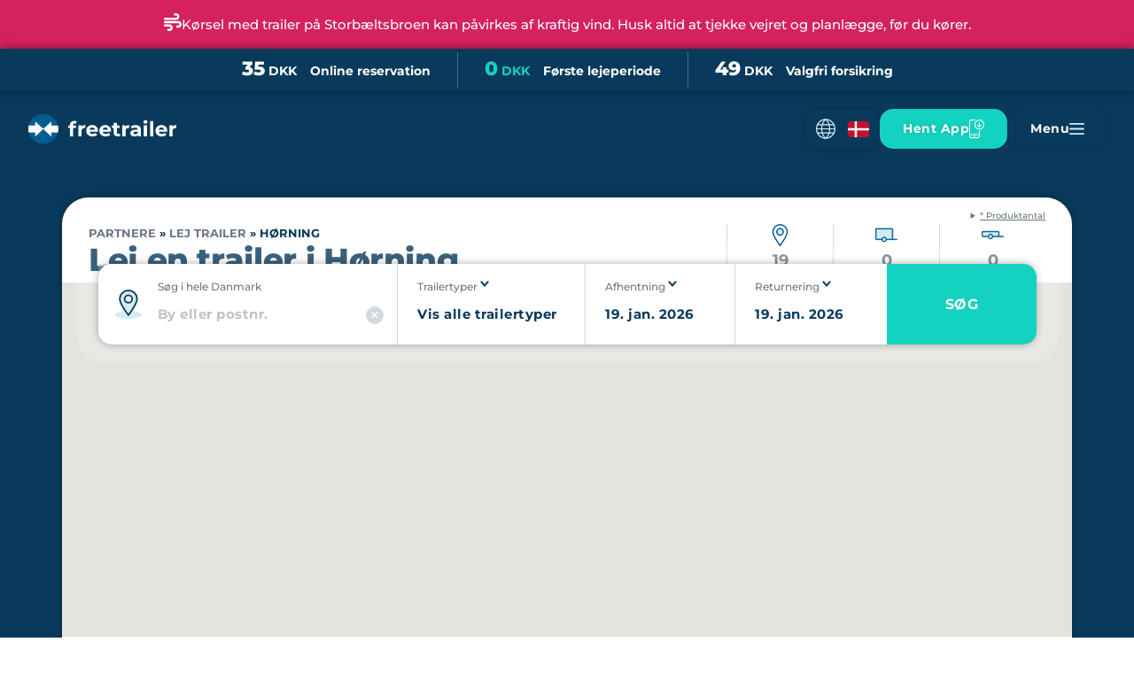

--- FILE ---
content_type: text/html; charset=UTF-8
request_url: https://freetrailer.com/dk/lej-trailer/hoerning/
body_size: 50631
content:
<!doctype html><html lang="da-DK"><head><meta charset="UTF-8"><meta name="viewport" content="width=device-width, initial-scale=1, maximum-scale=1"><link rel="profile" href="https://gmpg.org/xfn/11"><meta name='robots' content='index, follow, max-image-preview:large, max-snippet:-1, max-video-preview:-1' /><title>Lej en trailer i Hørning | Freetrailer trailerudlejning</title><meta name="description" content="Lej en trailer i Hørning med Freetrailer. Alt du behøver er Freetrailer appen, så har du adgang til en gratis trailer nær dig. Det er nemt og bekvemt." /><link rel="canonical" href="https://freetrailer.com/dk/lej-trailer/hoerning/" /><meta property="og:locale" content="da_DK" /><meta property="og:type" content="article" /><meta property="og:title" content="Hørning Archives" /><meta property="og:description" content="Lej en trailer i Hørning med Freetrailer. Alt du behøver er Freetrailer appen, så har du adgang til en gratis trailer nær dig. Det er nemt og bekvemt." /><meta property="og:url" content="https://freetrailer.com/dk/lej-trailer/hoerning/" /><meta property="og:site_name" content="Freetrailer" /><meta property="og:image" content="https://freetrailer.com/wp-content/uploads/2024/08/freetrailerbookmark2023-rgb.png" /><meta property="og:image:width" content="300" /><meta property="og:image:height" content="300" /><meta property="og:image:type" content="image/png" /><meta name="twitter:card" content="summary_large_image" /> <script type="application/ld+json" class="yoast-schema-graph">{"@context":"https://schema.org","@graph":[{"@type":"CollectionPage","@id":"https://freetrailer.com/dk/lej-trailer/hoerning/","url":"https://freetrailer.com/dk/lej-trailer/hoerning/","name":"Lej en trailer i Hørning | Freetrailer trailerudlejning","isPartOf":{"@id":"https://freetrailer.com/dk/#website"},"description":"Lej en trailer i Hørning med Freetrailer. Alt du behøver er Freetrailer appen, så har du adgang til en gratis trailer nær dig. Det er nemt og bekvemt.","breadcrumb":{"@id":"https://freetrailer.com/dk/lej-trailer/hoerning/#breadcrumb"},"inLanguage":"da-DK"},{"@type":"BreadcrumbList","@id":"https://freetrailer.com/dk/lej-trailer/hoerning/#breadcrumb","itemListElement":[{"@type":"ListItem","position":1,"name":"Partnere","item":"https://freetrailer.com/dk/partnere/"},{"@type":"ListItem","position":2,"name":"Lej trailer","item":"https://freetrailer.com/dk/lej-trailer/"},{"@type":"ListItem","position":3,"name":"Hørning"}]},{"@type":"WebSite","@id":"https://freetrailer.com/dk/#website","url":"https://freetrailer.com/dk/","name":"Freetrailer","description":"We make sharing easy","publisher":{"@id":"https://freetrailer.com/dk/#organization"},"alternateName":"Freetrailer Danmark ApS","potentialAction":[{"@type":"SearchAction","target":{"@type":"EntryPoint","urlTemplate":"https://freetrailer.com/dk/?s={search_term_string}"},"query-input":{"@type":"PropertyValueSpecification","valueRequired":true,"valueName":"search_term_string"}}],"inLanguage":"da-DK"},{"@type":"Organization","@id":"https://freetrailer.com/dk/#organization","name":"Freetrailer Danmark ApS","alternateName":"Freetrailer Invest ApS","url":"https://freetrailer.com/dk/","logo":{"@type":"ImageObject","inLanguage":"da-DK","@id":"https://freetrailer.com/dk/#/schema/logo/image/","url":"https://freetrailer.com/wp-content/uploads/2022/05/freetrailer-logo-white.svg","contentUrl":"https://freetrailer.com/wp-content/uploads/2022/05/freetrailer-logo-white.svg","width":173,"height":39,"caption":"Freetrailer Danmark ApS"},"image":{"@id":"https://freetrailer.com/dk/#/schema/logo/image/"},"sameAs":["https://www.facebook.com/Freetrailer/","https://www.linkedin.com/company/freetrailer/","https://www.instagram.com/freetrailer/"],"description":"Freetrailer er Europas førende deleøkonomiske platform for gratis udlån af trailere og ladcykler","email":"info@freetrailer.dk","telephone":"+4588537700","legalName":"Freetrailer Danmark ApS","foundingDate":"2004-03-04","vatID":"DK27626661","numberOfEmployees":{"@type":"QuantitativeValue","minValue":"51","maxValue":"200"}}]}</script> <link rel='dns-prefetch' href='//policy.app.cookieinformation.com' /><link rel='dns-prefetch' href='//analytics.ahrefs.com' /><link id='omgf-preload-0' rel='preload' href='//freetrailer.com/wp-content/uploads/omgf/google-font/montserrat-italic-latin.woff2?ver=1761121774' as='font' type='font/woff2' crossorigin /><style id='wp-img-auto-sizes-contain-inline-css'>img:is([sizes=auto i],[sizes^="auto," i]){contain-intrinsic-size:3000px 1500px}
/*# sourceURL=wp-img-auto-sizes-contain-inline-css */</style><link rel='stylesheet' id='google-font-css' href='https://freetrailer.com/wp-content/cache/autoptimize/css/autoptimize_single_9e7abfe57e3399e8d50d9ee9619e3a26.css?ver=1761121774' media='all' /><link rel='stylesheet' id='hello-elementor-header-footer-css' href='https://freetrailer.com/wp-content/cache/autoptimize/css/autoptimize_single_86dbb47955bb9db9c74abc72efb0c6f6.css?ver=3.4.5' media='all' /><link rel='stylesheet' id='elementor-frontend-css' href='https://freetrailer.com/wp-content/plugins/elementor/assets/css/frontend.min.css?ver=3.34.1' media='all' /><link rel='stylesheet' id='elementor-post-395-css' href='https://freetrailer.com/wp-content/cache/autoptimize/css/autoptimize_single_c34a16b89e1c43bd3b4de4ea9bb9c03c.css?ver=1768774301' media='all' /><link rel='stylesheet' id='widget-price-list-css' href='https://freetrailer.com/wp-content/plugins/elementor-pro/assets/css/widget-price-list.min.css?ver=3.34.0' media='all' /><link rel='stylesheet' id='widget-image-css' href='https://freetrailer.com/wp-content/plugins/elementor/assets/css/widget-image.min.css?ver=3.34.1' media='all' /><link rel='stylesheet' id='widget-nav-menu-css' href='https://freetrailer.com/wp-content/plugins/elementor-pro/assets/css/widget-nav-menu.min.css?ver=3.34.0' media='all' /><link rel='stylesheet' id='e-sticky-css' href='https://freetrailer.com/wp-content/plugins/elementor-pro/assets/css/modules/sticky.min.css?ver=3.34.0' media='all' /><link rel='stylesheet' id='e-motion-fx-css' href='https://freetrailer.com/wp-content/plugins/elementor-pro/assets/css/modules/motion-fx.min.css?ver=3.34.0' media='all' /><link rel='stylesheet' id='widget-heading-css' href='https://freetrailer.com/wp-content/plugins/elementor/assets/css/widget-heading.min.css?ver=3.34.1' media='all' /><link rel='stylesheet' id='widget-social-icons-css' href='https://freetrailer.com/wp-content/plugins/elementor/assets/css/widget-social-icons.min.css?ver=3.34.1' media='all' /><link rel='stylesheet' id='e-apple-webkit-css' href='https://freetrailer.com/wp-content/plugins/elementor/assets/css/conditionals/apple-webkit.min.css?ver=3.34.1' media='all' /><link rel='stylesheet' id='widget-divider-css' href='https://freetrailer.com/wp-content/plugins/elementor/assets/css/widget-divider.min.css?ver=3.34.1' media='all' /><link rel='stylesheet' id='e-animation-grow-css' href='https://freetrailer.com/wp-content/plugins/elementor/assets/lib/animations/styles/e-animation-grow.min.css?ver=3.34.1' media='all' /><link rel='stylesheet' id='e-animation-bounceInUp-css' href='https://freetrailer.com/wp-content/plugins/elementor/assets/lib/animations/styles/bounceInUp.min.css?ver=3.34.1' media='all' /><link rel='stylesheet' id='e-popup-css' href='https://freetrailer.com/wp-content/plugins/elementor-pro/assets/css/conditionals/popup.min.css?ver=3.34.0' media='all' /><link rel='stylesheet' id='widget-search-css' href='https://freetrailer.com/wp-content/plugins/elementor-pro/assets/css/widget-search.min.css?ver=3.34.0' media='all' /><link rel='stylesheet' id='e-animation-slideInDown-css' href='https://freetrailer.com/wp-content/plugins/elementor/assets/lib/animations/styles/slideInDown.min.css?ver=3.34.1' media='all' /><link rel='stylesheet' id='e-animation-fadeIn-css' href='https://freetrailer.com/wp-content/plugins/elementor/assets/lib/animations/styles/fadeIn.min.css?ver=3.34.1' media='all' /><link rel='stylesheet' id='e-animation-fadeInRight-css' href='https://freetrailer.com/wp-content/plugins/elementor/assets/lib/animations/styles/fadeInRight.min.css?ver=3.34.1' media='all' /><link rel='stylesheet' id='elementor-post-2599-css' href='https://freetrailer.com/wp-content/cache/autoptimize/css/autoptimize_single_7b28de1707aeacf114cdc782f38e66d3.css?ver=1768774304' media='all' /><link rel='stylesheet' id='elementor-post-401-css' href='https://freetrailer.com/wp-content/cache/autoptimize/css/autoptimize_single_5dbed16f93e24ef628fda578ecc4a03a.css?ver=1768774304' media='all' /><link rel='stylesheet' id='elementor-post-44037-css' href='https://freetrailer.com/wp-content/cache/autoptimize/css/autoptimize_single_e16ec39f4341b06fb55eba235f70d8c0.css?ver=1768774308' media='all' /><link rel='stylesheet' id='elementor-post-100929-css' href='https://freetrailer.com/wp-content/cache/autoptimize/css/autoptimize_single_6708523ba8e2efbefb8c9eb1cf1bf061.css?ver=1768774301' media='all' /><link rel='stylesheet' id='elementor-post-822-css' href='https://freetrailer.com/wp-content/cache/autoptimize/css/autoptimize_single_f3e3abfc2edbebefc891cce60d388fc9.css?ver=1768774304' media='all' /><link rel='stylesheet' id='elementor-post-669-css' href='https://freetrailer.com/wp-content/cache/autoptimize/css/autoptimize_single_e854cdd0c9deaf06a06d31d546f0f0dc.css?ver=1768774301' media='all' /><link rel='stylesheet' id='hello-elementor-child-style-css' href='https://freetrailer.com/wp-content/cache/autoptimize/css/autoptimize_single_c8e6d4a9fc0c15815a93d40c48756c3a.css?ver=3.0.6' media='all' /><link rel='stylesheet' id='site-reviews-css' href='https://freetrailer.com/wp-content/cache/autoptimize/css/autoptimize_single_cadcd88c2b50719913dc9399b152246b.css?ver=7.2.13' media='all' /><style id='site-reviews-inline-css'>:root{--glsr-star-empty:url(https://freetrailer.com/wp-content/plugins/site-reviews/assets/images/stars/default/star-empty.svg);--glsr-star-error:url(https://freetrailer.com/wp-content/plugins/site-reviews/assets/images/stars/default/star-error.svg);--glsr-star-full:url(https://freetrailer.com/wp-content/plugins/site-reviews/assets/images/stars/default/star-full.svg);--glsr-star-half:url(https://freetrailer.com/wp-content/plugins/site-reviews/assets/images/stars/default/star-half.svg)}

/*# sourceURL=site-reviews-inline-css */</style> <script src="https://freetrailer.com/wp-includes/js/jquery/jquery.min.js?ver=3.7.1" id="jquery-core-js"></script> <script defer src="https://freetrailer.com/wp-includes/js/jquery/jquery-migrate.min.js?ver=3.4.1" id="jquery-migrate-js"></script> <script defer type="text/javascript" src="https://analytics.ahrefs.com/analytics.js?ver=1.7.2" data-key="UqKBcTAuJl2EPUDHURrBcw"></script> <meta name="apple-itunes-app" content="app-id=1101664636">  <script id="gtm">(function(w,d,s,l,i){
			w[l]=w[l]||[];w[l].push({'gtm.start':new Date().getTime(),event:'gtm.js'});
			var f=d.getElementsByTagName(s)[0],j=d.createElement(s),dl=l!='dataLayer'?'&l='+l:'';
			j.async=true;j.src='https://www.googletagmanager.com/gtm.js?id='+i+dl;f.parentNode.insertBefore(j,f);
		})(window,document,'script','dataLayer','GTM-KNZSLC');</script>  <script id="customerio">// CustomerIO
		(function() {
			var t = document.createElement('script'),
				s = document.getElementsByTagName('script')[0];
			t.async = true;
			t.id    = 'cio-forms-handler';
			t.setAttribute('data-site-id', '10ba3de628033401678c');
			t.setAttribute('data-base-url', 'https://eu.customerioforms.com');
			t.src = 'https://eu.customerioforms.com/assets/forms.js';
			s.parentNode.insertBefore(t, s);
		})();</script> <link rel="preconnect" href="https://maps.googleapis.com" crossorigin /><link rel="preconnect" href="https://maps.gstatic.com" crossorigin /><link rel="preconnect" href="https://freetrailer.com" /> <script defer id="initial-scripts" src="[data-uri]"></script><style>.cargobikes { display: none !important; position: absolute !important; }</style><meta name="generator" content="Elementor 3.34.1; features: e_font_icon_svg, additional_custom_breakpoints; settings: css_print_method-external, google_font-disabled, font_display-auto"><style>.e-con.e-parent:nth-of-type(n+4):not(.e-lazyloaded):not(.e-no-lazyload),
				.e-con.e-parent:nth-of-type(n+4):not(.e-lazyloaded):not(.e-no-lazyload) * {
					background-image: none !important;
				}
				@media screen and (max-height: 1024px) {
					.e-con.e-parent:nth-of-type(n+3):not(.e-lazyloaded):not(.e-no-lazyload),
					.e-con.e-parent:nth-of-type(n+3):not(.e-lazyloaded):not(.e-no-lazyload) * {
						background-image: none !important;
					}
				}
				@media screen and (max-height: 640px) {
					.e-con.e-parent:nth-of-type(n+2):not(.e-lazyloaded):not(.e-no-lazyload),
					.e-con.e-parent:nth-of-type(n+2):not(.e-lazyloaded):not(.e-no-lazyload) * {
						background-image: none !important;
					}
				}</style><link rel="icon" href="https://freetrailer.com/wp-content/uploads/2022/10/freetrailer-logo-favicon-65x63.png" sizes="32x32" /><link rel="icon" href="https://freetrailer.com/wp-content/uploads/2022/10/freetrailer-logo-favicon-340x330.png" sizes="192x192" /><link rel="apple-touch-icon" href="https://freetrailer.com/wp-content/uploads/2022/10/freetrailer-logo-favicon-340x330.png" /><meta name="msapplication-TileImage" content="https://freetrailer.com/wp-content/uploads/2022/10/freetrailer-logo-favicon-340x330.png" /></head><body class="archive tax-city term-hoerning term-3071 wp-custom-logo wp-embed-responsive wp-theme-hello-elementor wp-child-theme-freetrailer 8362 not-logged-in hello-elementor-default elementor-page-44037 elementor-default elementor-template-full-width elementor-kit-395"> <a class="skip-link screen-reader-text" href="#content">Videre til indhold</a><header data-elementor-type="header" data-elementor-id="2599" class="elementor elementor-2599 elementor-location-header" data-elementor-post-type="elementor_library"><section class="full-width elementor-element elementor-element-6a16ce1 e-con-full e-flex e-con e-parent" data-id="6a16ce1" data-element_type="container"><div class="elementor-element elementor-element-666c3f9 elementor-widget elementor-widget-shortcode" data-id="666c3f9" data-element_type="widget" data-widget_type="shortcode.default"><div class="elementor-widget-container"><div class="elementor-shortcode"><div data-elementor-type="container" data-elementor-id="41057" class="elementor elementor-41057" data-elementor-post-type="elementor_library"><section class="elementor-element elementor-element-43d9a35 alert-banner e-flex e-con-boxed e-con e-parent" data-id="43d9a35" data-element_type="container" data-settings="{&quot;background_background&quot;:&quot;classic&quot;}"><div class="e-con-inner"><div class="elementor-element elementor-element-e90f8c2 elementor-widget elementor-widget-html" data-id="e90f8c2" data-element_type="widget" data-widget_type="html.default"><div class="elementor-widget-container"> <span class="alert-banner-svg-icon" style="width: 20px;height: auto;vertical-align: middle"><svg viewBox="0 0 512 512" xmlns="http://www.w3.org/2000/svg"><path d="m288 32c0 17.7 14.3 32 32 32h32c17.7 0 32 14.3 32 32s-14.3 32-32 32h-320c-17.7 0-32 14.3-32 32s14.3 32 32 32h320c53 0 96-43 96-96s-43-96-96-96h-32c-17.7 0-32 14.3-32 32zm64 352c0 17.7 14.3 32 32 32h32c53 0 96-43 96-96s-43-96-96-96h-384c-17.7 0-32 14.3-32 32s14.3 32 32 32h384c17.7 0 32 14.3 32 32s-14.3 32-32 32h-32c-17.7 0-32 14.3-32 32zm-224 128h32c53 0 96-43 96-96s-43-96-96-96h-128c-17.7 0-32 14.3-32 32s14.3 32 32 32h128c17.7 0 32 14.3 32 32s-14.3 32-32 32h-32c-17.7 0-32 14.3-32 32s14.3 32 32 32z" /></svg></span></div></div><div class="elementor-element elementor-element-9ef9426 elementor-widget elementor-widget-text-editor" data-id="9ef9426" data-element_type="widget" data-widget_type="text-editor.default"><div class="elementor-widget-container"> Kørsel med trailer på Storbæltsbroen kan påvirkes af kraftig vind. Husk altid at tjekke vejret og planlægge, før du kører.</div></div></div></section></div></div></div></div></section><header class="full-width elementor-element elementor-element-3e59ea45 sticky-header e-con-full e-flex e-con e-parent" data-id="3e59ea45" data-element_type="container" data-settings="{&quot;background_background&quot;:&quot;classic&quot;,&quot;background_motion_fx_translateY_effect&quot;:&quot;yes&quot;,&quot;background_motion_fx_range&quot;:&quot;page&quot;,&quot;background_motion_fx_motion_fx_scrolling&quot;:&quot;yes&quot;,&quot;sticky&quot;:&quot;top&quot;,&quot;sticky_effects_offset&quot;:90,&quot;background_motion_fx_translateY_speed&quot;:{&quot;unit&quot;:&quot;px&quot;,&quot;size&quot;:4,&quot;sizes&quot;:[]},&quot;background_motion_fx_translateY_affectedRange&quot;:{&quot;unit&quot;:&quot;%&quot;,&quot;size&quot;:&quot;&quot;,&quot;sizes&quot;:{&quot;start&quot;:0,&quot;end&quot;:100}},&quot;background_motion_fx_devices&quot;:[&quot;desktop&quot;,&quot;tablet&quot;,&quot;mobile&quot;],&quot;sticky_on&quot;:[&quot;desktop&quot;,&quot;tablet&quot;,&quot;mobile&quot;],&quot;sticky_offset&quot;:0,&quot;sticky_anchor_link_offset&quot;:0}"><div class="full-width elementor-element elementor-element-e50f02a e-con-full elementor-hidden-mobile topbar e-flex e-con e-child" data-id="e50f02a" data-element_type="container" data-settings="{&quot;background_background&quot;:&quot;classic&quot;}"><div class="elementor-element elementor-element-b961f3c prices elementor-widget elementor-widget-price-list" data-id="b961f3c" data-element_type="widget" data-widget_type="price-list.default"><div class="elementor-widget-container"><ul class="elementor-price-list"><li class="elementor-price-list-item"><div class="elementor-price-list-text"><div class="elementor-price-list-header"> <span class="elementor-price-list-title"> Online reservation </span> <span class="elementor-price-list-price"><span>35</span> DKK</span></div></div></li><li class="elementor-price-list-item"><div class="elementor-price-list-text"><div class="elementor-price-list-header"> <span class="elementor-price-list-title"> Første lejeperiode </span> <span class="elementor-price-list-price"><span>0</span> DKK</span></div></div></li><li class="elementor-price-list-item"><div class="elementor-price-list-text"><div class="elementor-price-list-header"> <span class="elementor-price-list-title"> Valgfri forsikring </span> <span class="elementor-price-list-price"><span>49</span> DKK</span></div></div></li></ul></div></div></div><div class="full-width elementor-element elementor-element-120a1b4 e-con-full logo-nav e-flex e-con e-child" data-id="120a1b4" data-element_type="container"><div class="elementor-element elementor-element-207a114 elementor-widget__width-auto logo elementor-widget elementor-widget-theme-site-logo elementor-widget-image" data-id="207a114" data-element_type="widget" data-aria="Freetrailer - We make sharing easy" data-widget_type="theme-site-logo.default"><div class="elementor-widget-container"> <a title="Freetrailer - We make sharing easy" aria-label="Freetrailer - We make sharing easy" href="https://freetrailer.com/dk/"> <img fetchpriority="high" width="833" height="371" src="https://freetrailer.com/wp-content/uploads/2023/01/freetrailer-logo-3.svg" class="attachment-full size-full wp-image-35334" alt="Freetrailer - We make sharing easy" /> </a></div></div><div class="elementor-element elementor-element-3d3241fe elementor-widget__width-auto header-button elementor-nav-menu__text-align-aside elementor-nav-menu--toggle elementor-nav-menu--burger elementor-widget elementor-widget-nav-menu" data-id="3d3241fe" data-element_type="widget" data-settings="{&quot;layout&quot;:&quot;dropdown&quot;,&quot;_animation&quot;:&quot;none&quot;,&quot;submenu_icon&quot;:{&quot;value&quot;:&quot;&lt;svg aria-hidden=\&quot;true\&quot; class=\&quot;e-font-icon-svg e-fas-caret-down\&quot; viewBox=\&quot;0 0 320 512\&quot; xmlns=\&quot;http:\/\/www.w3.org\/2000\/svg\&quot;&gt;&lt;path d=\&quot;M31.3 192h257.3c17.8 0 26.7 21.5 14.1 34.1L174.1 354.8c-7.8 7.8-20.5 7.8-28.3 0L17.2 226.1C4.6 213.5 13.5 192 31.3 192z\&quot;&gt;&lt;\/path&gt;&lt;\/svg&gt;&quot;,&quot;library&quot;:&quot;fa-solid&quot;},&quot;toggle&quot;:&quot;burger&quot;}" title="Læs om Freetrailer på Svensk, Norsk, Tysk eller Engelsk" data-widget_type="nav-menu.default"><div class="elementor-widget-container"><div class="elementor-menu-toggle" role="button" tabindex="0" aria-label="Menuskift" aria-expanded="false"> <span class="elementor-menu-toggle__icon--open"><svg xmlns="http://www.w3.org/2000/svg" height="28.948" viewBox="0 0 28.348 28.948" width="28.348"><g fill="none" stroke="#d0edf5" stroke-linecap="round" stroke-linejoin="round" stroke-width="1.5"><path d="m298.253 147.348c-3.835-2.877-5.753-8.63-5.753-13.424s1.918-10.547 5.753-13.424" transform="translate(-284.079 -119.45)"></path><path d="m295.5 147.348c3.835-2.877 5.753-8.63 5.753-13.424s-1.918-10.547-5.753-13.424" transform="translate(-281.327 -119.45)"></path><path d="m289.174 124.5h24.262" transform="translate(-287.131 -115.779)"></path><path d="m289.174 130.5h24.262" transform="translate(-287.131 -110.273)"></path><path d="m288.5 127.5h26.848" transform="translate(-287.75 -113.026)"></path><path d="m301.924 147.348a13.424 13.424 0 1 0 -13.424-13.424 13.424 13.424 0 0 0 13.424 13.424z" transform="translate(-287.75 -119.45)"></path></g></svg></span><span class="elementor-menu-toggle__icon--close"><svg xmlns="http://www.w3.org/2000/svg" height="28.948" viewBox="0 0 28.348 28.948" width="28.348"><g fill="none" stroke="#d0edf5" stroke-linecap="round" stroke-linejoin="round" stroke-width="1.5"><path d="m298.253 147.348c-3.835-2.877-5.753-8.63-5.753-13.424s1.918-10.547 5.753-13.424" transform="translate(-284.079 -119.45)"></path><path d="m295.5 147.348c3.835-2.877 5.753-8.63 5.753-13.424s-1.918-10.547-5.753-13.424" transform="translate(-281.327 -119.45)"></path><path d="m289.174 124.5h24.262" transform="translate(-287.131 -115.779)"></path><path d="m289.174 130.5h24.262" transform="translate(-287.131 -110.273)"></path><path d="m288.5 127.5h26.848" transform="translate(-287.75 -113.026)"></path><path d="m301.924 147.348a13.424 13.424 0 1 0 -13.424-13.424 13.424 13.424 0 0 0 13.424 13.424z" transform="translate(-287.75 -119.45)"></path></g></svg></span></div><nav class="elementor-nav-menu--dropdown elementor-nav-menu__container" aria-hidden="true"><ul id="menu-2-3d3241fe" class="elementor-nav-menu"><li class="lang-item lang-item-7 lang-item-dk current-lang lang-item-first menu-item menu-item-type-custom menu-item-object-custom menu-item-2279-dk"><a href="https://freetrailer.com/dk/lej-trailer/hoerning/" hreflang="da-DK" lang="da-DK" class="elementor-item" tabindex="-1"><img src="/wp-content/polylang/flags/dk.svg" alt="Dansk" width="24" height="18" style="width: 24px; height: 18px;" /></a></li><li class="lang-item lang-item-10 lang-item-se no-translation menu-item menu-item-type-custom menu-item-object-custom menu-item-2279-se"><a href="https://freetrailer.com/se/" hreflang="sv-SE" lang="sv-SE" class="elementor-item" tabindex="-1"><img src="/wp-content/polylang/flags/se.svg" alt="Svenska" width="24" height="18" style="width: 24px; height: 18px;" /></a></li><li class="lang-item lang-item-29 lang-item-no no-translation menu-item menu-item-type-custom menu-item-object-custom menu-item-2279-no"><a href="https://freetrailer.com/no/" hreflang="nb-NO" lang="nb-NO" class="elementor-item" tabindex="-1"><img loading="lazy" src="/wp-content/polylang/flags/no.svg" alt="Norsk Bokmål" width="24" height="18" style="width: 24px; height: 18px;" /></a></li><li class="lang-item lang-item-24 lang-item-de no-translation menu-item menu-item-type-custom menu-item-object-custom menu-item-2279-de"><a href="https://freetrailer.com/de/" hreflang="de-DE" lang="de-DE" class="elementor-item" tabindex="-1"><img loading="lazy" src="/wp-content/polylang/flags/de.svg" alt="Deutsch" width="24" height="18" style="width: 24px; height: 18px;" /></a></li><li class="lang-item lang-item-3527 lang-item-nl no-translation menu-item menu-item-type-custom menu-item-object-custom menu-item-2279-nl"><a href="https://freetrailer.com/nl/" hreflang="nl-NL" lang="nl-NL" class="elementor-item" tabindex="-1"><img loading="lazy" src="/wp-content/polylang/flags/nl.svg" alt="Nederlands" width="24" height="18" style="width: 24px; height: 18px;" /></a></li><li class="lang-item lang-item-64 lang-item-en no-translation menu-item menu-item-type-custom menu-item-object-custom menu-item-2279-en"><a href="https://freetrailer.com/en/" hreflang="en-GB" lang="en-GB" class="elementor-item" tabindex="-1"><img loading="lazy" src="/wp-content/polylang/flags/gb.svg" alt="English" width="24" height="18" style="width: 24px; height: 18px;" /></a></li></ul></nav></div></div><div class="elementor-element elementor-element-56fce98f elementor-align-center elementor-widget__width-auto elementor-button-success elementor-hidden-mobile header-button toggle-download-app elementor-hidden-tablet elementor-widget elementor-widget-button" data-id="56fce98f" data-element_type="widget" title="Hent vores App til mobilen" data-widget_type="button.default"><div class="elementor-widget-container"><div class="elementor-button-wrapper"> <a class="elementor-button elementor-button-link elementor-size-md" title="Hent vores App til mobilen" aria-label="Hent vores App til mobilen" href="#elementor-action%3Aaction%3Dpopup%3Aopen%26settings%3DeyJpZCI6IjkxNTIiLCJ0b2dnbGUiOmZhbHNlfQ%3D%3D" rel="nofollow"> <span class="elementor-button-content-wrapper"> <span class="elementor-button-icon"> <svg xmlns="http://www.w3.org/2000/svg" height="29.586" viewBox="0 0 24.701 29.586" width="24.701"><g fill="none"><path d="m1.945 0h11.673a1.945 1.945 0 0 1 1.945 1.945v.973a1.945 1.945 0 0 1 -1.945 1.945h-11.673a1.945 1.945 0 0 1 -1.945-1.945v-.973a1.945 1.945 0 0 1 1.945-1.945z" transform="translate(.68 24.126)"></path><g stroke="#a8e2dc" stroke-linecap="round" stroke-linejoin="round" stroke-width="1.5"><path d="m480.4 1535.614a7.327 7.327 0 1 0 -7.327-7.327 7.327 7.327 0 0 0 7.327 7.327z" transform="translate(-463.774 -1520.21)"></path><path d="m479.072 1523.96v7.327" transform="translate(-462.447 -1519.547)"></path><path d="m479.57 1530.458-2.748-2.748" transform="translate(-462.945 -1518.717)"></path><path d="m479.072 1530.458 2.747-2.748" transform="translate(-462.447 -1518.717)"></path><path d="m481.947 1539.96h-15.875" transform="translate(-465.322 -1516.009)"></path><path d="m472.627 1541.71a.305.305 0 0 1 .305.305.305.305 0 0 1 -.305.305.305.305 0 0 1 -.305-.305.305.305 0 0 1 .305-.305" transform="translate(-463.94 -1515.622)"></path><path d="m481.947 1538.666v7.938a2.442 2.442 0 0 1 -2.442 2.442h-10.99a2.442 2.442 0 0 1 -2.442-2.442v-23.2a2.442 2.442 0 0 1 2.442-2.442h6.106" transform="translate(-465.322 -1520.21)"></path></g></g></svg> </span> <span class="elementor-button-text">Hent App</span> </span> </a></div></div></div><div class="elementor-element elementor-element-26a3262f elementor-align-center elementor-widget__width-auto header-button toggle-search elementor-hidden-desktop elementor-hidden-tablet elementor-hidden-mobile elementor-widget elementor-widget-button" data-id="26a3262f" data-element_type="widget" title="Søg Freetrailer&#039;s website for information" data-widget_type="button.default"><div class="elementor-widget-container"><div class="elementor-button-wrapper"> <a class="elementor-button elementor-button-link elementor-size-md" title="Søg Freetrailer&#039;s website for information" aria-label="Søg Freetrailer&#039;s website for information" href="#elementor-action%3Aaction%3Dpopup%3Aopen%26settings%3DeyJpZCI6IjgyMiIsInRvZ2dsZSI6ZmFsc2V9" rel="nofollow"> <span class="elementor-button-content-wrapper"> <span class="elementor-button-icon"> <svg xmlns="http://www.w3.org/2000/svg" height="23.975" viewBox="0 0 23.468 23.975" width="23.468"><g fill="none" stroke="#d0edf5" stroke-linecap="round" stroke-linejoin="round" stroke-width="2"><path d="m239.759 3561.527a9.517 9.517 0 1 0 -9.259-9.514 9.389 9.389 0 0 0 9.259 9.514z" transform="translate(-229.5 -3541.5)"></path><path d="m252.581 3564.58-5.01-5.01" transform="translate(-230.527 -3542.019)"></path></g></svg> </span> <span class="elementor-button-text">Search</span> </span> </a></div></div></div><div class="elementor-element elementor-element-70c4caa elementor-align-center elementor-widget__width-auto language-toggle-main-menu header-button elementor-hidden-desktop elementor-hidden-tablet elementor-widget elementor-widget-button" data-id="70c4caa" data-element_type="widget" title="Læs om Freetrailer på Svensk, Norsk, Tysk eller Engelsk" data-widget_type="button.default"><div class="elementor-widget-container"><div class="elementor-button-wrapper"> <a class="elementor-button elementor-button-link elementor-size-md" title="Læs om Freetrailer på Svensk" aria-label="Læs om Freetrailer på Svensk" href="#elementor-action%3Aaction%3Dpopup%3Aopen%26settings%3DeyJpZCI6IjY2OSIsInRvZ2dsZSI6ZmFsc2V9" rel="nofollow"> <span class="elementor-button-content-wrapper"> <span class="elementor-button-icon"> <svg xmlns="http://www.w3.org/2000/svg" id="flag-icons-dk" viewBox="0 0 640 480"><path fill="#c8102e" d="M0 0h640.1v480H0z"></path><path fill="#fff" d="M205.7 0h68.6v480h-68.6z"></path><path fill="#fff" d="M0 205.7h640.1v68.6H0z"></path></svg> </span> <span class="elementor-button-text">Language</span> </span> </a></div></div></div><div class="elementor-element elementor-element-71245073 elementor-align-center elementor-widget__width-auto header-button toggle-main-menu elementor-widget elementor-widget-button" data-id="71245073" data-element_type="widget" title="Naviger Freetrailer&#039;s site og læs mere om vores services" data-widget_type="button.default"><div class="elementor-widget-container"><div class="elementor-button-wrapper"> <a class="elementor-button elementor-button-link elementor-size-md" title="Naviger Freetrailer&#039;s site og læs mere om vores services" aria-label="Naviger Freetrailer&#039;s site og læs mere om vores services" href="#elementor-action%3Aaction%3Dpopup%3Aopen%26settings%3DeyJpZCI6IjY2OSIsInRvZ2dsZSI6ZmFsc2V9" rel="nofollow"> <span class="elementor-button-content-wrapper"> <span class="elementor-button-icon"> <svg xmlns="http://www.w3.org/2000/svg" height="18.5" viewBox="0 0 23.5 18.5" width="23.5"><g fill="none" stroke="#d0edf5" stroke-linecap="round" stroke-width="2.5"><path d="m1.25 1.25h21"></path><path d="m1.25 9.25h21"></path><path d="m1.25 17.25h21"></path></g></svg> </span> <span class="elementor-button-text">Menu</span> </span> </a></div></div></div></div></header></header><main data-elementor-type="archive" data-elementor-id="44037" class="elementor elementor-44037 elementor-location-archive" data-elementor-post-type="elementor_library"><section class="elementor-element elementor-element-33705724 partner-locations e-flex e-con-boxed e-con e-parent" data-id="33705724" data-element_type="container" data-settings="{&quot;background_background&quot;:&quot;classic&quot;}"><div class="e-con-inner"><section class="elementor-element elementor-element-96754a9 e-flex e-con-boxed e-con e-child" data-id="96754a9" data-element_type="container" data-settings="{&quot;background_background&quot;:&quot;classic&quot;}"><div class="e-con-inner"><div class="elementor-element elementor-element-626933cb elementor-widget elementor-widget-shortcode" data-id="626933cb" data-element_type="widget" data-widget_type="shortcode.default"><div class="elementor-widget-container"><div class="elementor-shortcode"><div data-elementor-type="container" data-elementor-id="25574" class="elementor elementor-25574" data-elementor-post-type="elementor_library"><div class="elementor-element elementor-element-3a12014 elementor-hidden-mobile product-numbers e-flex e-con-boxed e-con e-parent" data-id="3a12014" data-element_type="container"><div class="e-con-inner"><div class="elementor-element elementor-element-be0812b elementor-widget elementor-widget-shortcode" data-id="be0812b" data-element_type="widget" data-widget_type="shortcode.default"><div class="elementor-widget-container"><div class="elementor-shortcode"><div data-elementor-type="container" data-elementor-id="64379" class="elementor elementor-64379" data-elementor-post-type="elementor_library"><div class="elementor-element elementor-element-38dd6f8a e-flex e-con-boxed e-con e-parent" data-id="38dd6f8a" data-element_type="container"><div class="e-con-inner"><div class="elementor-element elementor-element-2fddf6d9 elementor-absolute info-box-with-hover elementor-widget elementor-widget-text-editor" data-id="2fddf6d9" data-element_type="widget" data-settings="{&quot;_position&quot;:&quot;absolute&quot;}" data-widget_type="text-editor.default"><div class="elementor-widget-container"> <details><summary>* Produktantal</summary><div>Antallet af produkter opdateres løbende og kan ændre sig uden varsel. Vi gør vores bedste for at sikre nøjagtig lagerstatus, men forbeholder os retten til justeringer.</div> </details></div></div><div class="elementor-element elementor-element-6ac3bef4 elementor-widget elementor-widget-html" data-id="6ac3bef4" data-element_type="widget" data-widget_type="html.default"><div class="elementor-widget-container"> <script defer src="[data-uri]"></script> </div></div></div></div></div></div></div></div></div></div><section class="elementor-element elementor-element-3123bfb0 partner-header e-flex e-con-boxed e-con e-parent" data-id="3123bfb0" data-element_type="container"><div class="e-con-inner"><div class="full-width elementor-element elementor-element-3179dcc7 e-con-full e-flex e-con e-child" data-id="3179dcc7" data-element_type="container"><div class="elementor-element elementor-element-66a9d87b elementor-widget elementor-widget-global elementor-global-7851 elementor-widget-breadcrumbs" data-id="66a9d87b" data-element_type="widget" data-widget_type="breadcrumbs.default"><div class="elementor-widget-container"><p id="breadcrumbs"><span><span><a href="https://freetrailer.com/dk/partnere/">Partnere</a></span> » <span><a href="https://freetrailer.com/dk/lej-trailer/">Lej trailer</a></span> » <span class="breadcrumb_last" aria-current="page"><strong>Hørning</strong></span></span></p></div></div><div class="elementor-element elementor-element-8a87895 elementor-widget elementor-widget-heading" data-id="8a87895" data-element_type="widget" data-widget_type="heading.default"><div class="elementor-widget-container"><h1 class="elementor-heading-title elementor-size-default">Lej en trailer i Hørning</h1></div></div></div><div class="elementor-element elementor-element-3a11260 trailers-container elementor-hidden-mobile e-flex e-con-boxed e-con e-child" data-id="3a11260" data-element_type="container"><div class="e-con-inner"><div class="elementor-element elementor-element-2e51a8f6 locations elementor-view-default elementor-position-block-start elementor-mobile-position-block-start elementor-widget elementor-widget-icon-box" data-id="2e51a8f6" data-element_type="widget" data-widget_type="icon-box.default"><div class="elementor-widget-container"><div class="elementor-icon-box-wrapper"><div class="elementor-icon-box-icon"> <span  class="elementor-icon"> <svg xmlns="http://www.w3.org/2000/svg" height="33.735" viewBox="0 0 23.818 33.735" width="23.818"><g stroke="#025d92" stroke-linecap="round" stroke-linejoin="round" stroke-width="2"><path d="m76.958 31.391c0 6.024-10.909 20.823-10.909 20.823s-10.909-14.8-10.909-20.826a10.909 10.909 0 0 1 21.819 0z" fill="#fff" transform="translate(-54.139 -19.478)"></path><ellipse cx="11.91" cy="11.913" fill="#d0edf5" rx="4.959" ry="4.959"></ellipse></g></svg> </span></div><div class="elementor-icon-box-content"><div class="elementor-icon-box-title"> <span  > 19 </span></div><p class="elementor-icon-box-description"> Lokationer</p></div></div></div></div><div class="elementor-element elementor-element-72b752d5 closed-trailers elementor-view-default elementor-position-block-start elementor-mobile-position-block-start elementor-widget elementor-widget-icon-box" data-id="72b752d5" data-element_type="widget" data-widget_type="icon-box.default"><div class="elementor-widget-container"><div class="elementor-icon-box-wrapper"><div class="elementor-icon-box-icon"> <span  class="elementor-icon"> <svg xmlns="http://www.w3.org/2000/svg" width="39.422" height="24.955" viewBox="0 0 39.422 24.955"><g id="Group_4011" data-name="Group 4011" transform="translate(-1335.081 -445.503)"><g id="Group_1512" data-name="Group 1512" transform="translate(1336.08 445.889)"><path id="Path_400" data-name="Path 400" d="M107.043-2243.515l-11.067,0-1.99-3.408-3.991.167-2.156,3.243-10.4,0,0-18.959,29.6-.007Z" transform="translate(-77.435 2262.475)" fill="#d0edf5"></path></g><g id="Group_1513" data-name="Group 1513" transform="translate(1335.581 446.003)"><path id="Path_401" data-name="Path 401" d="M89.787-2241.809a4.317,4.317,0,0,1-4.236-3.8l-9.606,0h0a1.48,1.48,0,0,1-1.07-.455,1.535,1.535,0,0,1-.435-1.077l0-17.09a1.52,1.52,0,0,1,1.5-1.532l27.4-.006h0a1.773,1.773,0,0,1,1.261.522,1.774,1.774,0,0,1,.523,1.261l0,17.207,7.143,0a.582.582,0,0,1,.582.582.582.582,0,0,1-.582.582l-18.254,0a4.317,4.317,0,0,1-4.235,3.8h0Zm0-.582h0Zm0-7.013h0a3.168,3.168,0,0,0-3.108,3.217,3.167,3.167,0,0,0,3.109,3.214h0a3.167,3.167,0,0,0,3.108-3.216A3.167,3.167,0,0,0,89.787-2249.4Zm13.56-15.2-27.405.006a.356.356,0,0,0-.341.368l0,17.091a.378.378,0,0,0,.106.266.328.328,0,0,0,.235.1l9.606,0a4.318,4.318,0,0,1,4.235-3.8h0a4.317,4.317,0,0,1,4.236,3.8l9.947,0,0-17.207a.617.617,0,0,0-.181-.438A.616.616,0,0,0,103.347-2264.6Z" transform="translate(-74.437 2265.764)" fill="#004a7d" stroke="#025d92" stroke-width="1"></path></g></g></svg> </span></div><div class="elementor-icon-box-content"><div class="elementor-icon-box-title"> <span  > 0 </span></div><p class="elementor-icon-box-description"> Lukkede trailere</p></div></div></div></div><div class="elementor-element elementor-element-3334d787 open-trailers elementor-view-default elementor-position-block-start elementor-mobile-position-block-start elementor-widget elementor-widget-icon-box" data-id="3334d787" data-element_type="widget" data-widget_type="icon-box.default"><div class="elementor-widget-container"><div class="elementor-icon-box-wrapper"><div class="elementor-icon-box-icon"> <span  class="elementor-icon"> <svg xmlns="http://www.w3.org/2000/svg" height="14.591" viewBox="0 0 39.419 14.591" width="39.419"><path d="m107.043-2255.6h-11.066l-3.16-2.635-2.817 1.458-2.156 1.175h-10.404v-6.871h29.6z" fill="#d0edf5" transform="translate(-76.44 2264.589)"></path><path d="m89.787-2241.809a4.317 4.317 0 0 1 -4.236-3.8h-9.606a1.48 1.48 0 0 1 -1.07-.455 1.535 1.535 0 0 1 -.435-1.077v-6.726a1.52 1.52 0 0 1 1.5-1.532l27.4-.006a1.773 1.773 0 0 1 1.261.522 1.774 1.774 0 0 1 .523 1.261v6.843h7.143a.582.582 0 0 1 .582.582.582.582 0 0 1 -.582.582h-18.254a4.317 4.317 0 0 1 -4.235 3.8zm0-7.595a3.168 3.168 0 0 0 -3.108 3.217 3.167 3.167 0 0 0 3.109 3.214 3.167 3.167 0 0 0 3.108-3.216 3.167 3.167 0 0 0 -3.109-3.211zm13.563-4.831-24.581.005h-2.824a.356.356 0 0 0 -.341.368v6.727a.378.378 0 0 0 .106.266.328.328 0 0 0 .235.1h9.606a4.318 4.318 0 0 1 4.235-3.8 4.317 4.317 0 0 1 4.236 3.8h9.947v-6.843a.617.617 0 0 0 -.181-.438.616.616 0 0 0 -.438-.186z" fill="#004a7d" stroke="#025d92" transform="translate(-73.941 2255.9)"></path></svg> </span></div><div class="elementor-icon-box-content"><div class="elementor-icon-box-title"> <span  > 0 </span></div><p class="elementor-icon-box-description"> Åbne trailere</p></div></div></div></div><div class="elementor-element elementor-element-210b16e2 cargobikes elementor-view-default elementor-position-block-start elementor-mobile-position-block-start elementor-widget elementor-widget-icon-box" data-id="210b16e2" data-element_type="widget" data-widget_type="icon-box.default"><div class="elementor-widget-container"><div class="elementor-icon-box-wrapper"><div class="elementor-icon-box-icon"> <span  class="elementor-icon"> <svg xmlns="http://www.w3.org/2000/svg" height="49.748" viewBox="0 0 101.201 49.748" width="101.201"><path d="m513.99-2038.532.459-23.653 7.459-1.857 35.519-.008 7.574.926-.923 23.654-15.3.93-1.891-7.014-7.388-5.506-9.263 1.161-5.807 6.6-4.08 4.716z" fill="#d0edf5" transform="translate(-465.293 2074.243)"></path><g fill="#004a7d"><path d="m423.251-2011.741a14.165 14.165 0 0 1 -10.082-4.175 14.168 14.168 0 0 1 -4.179-10.084 14.166 14.166 0 0 1 4.175-10.085 14.163 14.163 0 0 1 10.084-4.18 14.169 14.169 0 0 1 10.082 4.175 14.169 14.169 0 0 1 4.18 10.084 14.171 14.171 0 0 1 -4.175 10.086 14.168 14.168 0 0 1 -10.084 4.179zm0-25.276a10.939 10.939 0 0 0 -7.788 3.228 10.945 10.945 0 0 0 -3.225 7.789 10.945 10.945 0 0 0 3.228 7.788 10.943 10.943 0 0 0 7.787 3.224 10.94 10.94 0 0 0 7.788-3.228 10.94 10.94 0 0 0 3.225-7.789 10.944 10.944 0 0 0 -3.228-7.788 10.944 10.944 0 0 0 -7.786-3.224z" transform="translate(-408.99 2061.488)"></path><path d="m545.441-2011.767a14.166 14.166 0 0 1 -10.082-4.175 14.17 14.17 0 0 1 -4.179-10.084 14.166 14.166 0 0 1 4.175-10.085 14.166 14.166 0 0 1 10.084-4.18 14.166 14.166 0 0 1 10.082 4.175 14.169 14.169 0 0 1 4.18 10.084 14.278 14.278 0 0 1 -14.259 14.265zm0-25.277a10.946 10.946 0 0 0 -7.788 3.228 10.944 10.944 0 0 0 -3.225 7.789 10.944 10.944 0 0 0 3.228 7.788 10.941 10.941 0 0 0 7.787 3.224 11.027 11.027 0 0 0 11.013-11.018 11.028 11.028 0 0 0 -11.015-11.01z" transform="translate(-474.509 2061.501)"></path><path d="m437.863-2038.994a1.625 1.625 0 0 1 -1.483-.963 1.624 1.624 0 0 1 .276-1.747l13.467-14.97-3.5-8.612a1.623 1.623 0 0 1 .893-2.115 1.622 1.622 0 0 1 2.115.892l3.664 9.014a1.617 1.617 0 0 1 .4 1l6.206 15.266a1.619 1.619 0 0 1 -.157 1.516 1.624 1.624 0 0 1 -1.346.718h-20.537zm13.62-14.335-9.975 11.087h14.481z" transform="translate(-423.602 2076.103)"></path><path d="m505.552-2009.828-23.407-.036a1.623 1.623 0 0 1 -1.621-1.625 1.623 1.623 0 0 1 1.623-1.621l23.406.036a1.622 1.622 0 0 1 1.62 1.625 1.623 1.623 0 0 1 -1.621 1.621z" transform="translate(-447.346 2046.927)"></path><path d="m451.477-2064.272a1.623 1.623 0 0 1 -1.623-1.623 1.625 1.625 0 0 1 1.623-1.625h9.479a1.623 1.623 0 0 1 1.623 1.623 1.624 1.624 0 0 1 -1.623 1.624h-9.478z" transform="translate(-430.902 2076.103)"></path><path d="m548.443-2038.846a1.624 1.624 0 0 1 -1.623-1.623 1.623 1.623 0 0 1 1.623-1.624h10.883a1.552 1.552 0 0 0 1.5-1.594v-19.022a1.552 1.552 0 0 0 -1.5-1.593l-44.149.01a2.448 2.448 0 0 0 -2.445 2.446v19.816a1.623 1.623 0 0 1 -1.623 1.624 1.624 1.624 0 0 1 -1.624-1.624v-19.815a5.7 5.7 0 0 1 5.691-5.694l44.149-.009a4.8 4.8 0 0 1 4.751 4.839v19.022a4.8 4.8 0 0 1 -4.748 4.842h-10.883z" transform="translate(-462.874 2076.121)"></path><path d="m506.006-2070.259a1.623 1.623 0 0 1 -1.623-1.623v-7.65l-3.9-3.694a1.622 1.622 0 0 1 -.062-2.293 1.623 1.623 0 0 1 2.295-.063l4.914 4.653v9.046a1.623 1.623 0 0 1 -1.623 1.624z" transform="translate(-457.777 2086.026)"></path></g></svg> </span></div><div class="elementor-icon-box-content"><div class="elementor-icon-box-title"> <span  > 0 </span></div><p class="elementor-icon-box-description"> Cargobikes</p></div></div></div></div></div></div></div></section></div></div></div></div><section class="elementor-element elementor-element-20eab50b e-flex e-con-boxed e-con e-child" data-id="20eab50b" data-element_type="container"><div class="e-con-inner"><div class="elementor-element elementor-element-65f8b877 elementor-widget elementor-widget-shortcode" data-id="65f8b877" data-element_type="widget" data-widget_type="shortcode.default"><div class="elementor-widget-container"><div class="elementor-shortcode"><div data-elementor-type="container" data-elementor-id="39590" class="elementor elementor-39590" data-elementor-post-type="elementor_library"><section class="elementor-element elementor-element-24db9072 search-booking-container e-flex e-con-boxed e-con e-parent" data-id="24db9072" data-element_type="container"><div class="e-con-inner"><div class="elementor-element elementor-element-29ab83fb elementor-button-align-end search-booking elementor-widget__width-initial elementor-widget-mobile__width-inherit elementor-widget elementor-widget-form" data-id="29ab83fb" data-element_type="widget" data-settings="{&quot;button_width&quot;:&quot;20&quot;,&quot;step_next_label&quot;:&quot;N\u00e6ste&quot;,&quot;step_previous_label&quot;:&quot;Tidligere&quot;,&quot;step_type&quot;:&quot;number_text&quot;,&quot;step_icon_shape&quot;:&quot;circle&quot;}" data-widget_type="form.default"><div class="elementor-widget-container"><form class="elementor-form" method="post" id="searchbookingform" name="Search Booking Form" aria-label="Search Booking Form"> <input type="hidden" name="post_id" value="39590"/> <input type="hidden" name="form_id" value="29ab83fb"/> <input type="hidden" name="referer_title" value="Lej en trailer gratis med Freetrailer - eller reserver for 35,-" /> <input type="hidden" name="queried_id" value="308"/><div class="elementor-form-fields-wrapper elementor-labels-above"><div class="elementor-field-type-text elementor-field-group elementor-column elementor-field-group-places elementor-col-30 elementor-field-required"> <label for="form-field-places" class="elementor-field-label"> Søg i hele Danmark </label> <input size="1" type="text" name="form_fields[places]" id="form-field-places" class="elementor-field elementor-size-sm  elementor-field-textual" placeholder="By eller postnr." required="required"></div><div class="elementor-field-type-html elementor-field-group elementor-column elementor-field-group-field_5634104 elementor-col-100"> Du bedes slå din lokation til i browseren eller indsætte en adresse</div><div class="elementor-field-type-text elementor-field-group elementor-column elementor-field-group-product_types elementor-col-20"> <label for="form-field-product_types" class="elementor-field-label"> Trailertyper </label> <input size="1" type="text" name="form_fields[product_types]" id="form-field-product_types" class="elementor-field elementor-size-sm  elementor-field-textual" placeholder="Vis alle trailertyper"></div><div class="elementor-field-type-checkbox elementor-field-group elementor-column elementor-field-group-product_types_options elementor-col-20"> <label for="form-field-product_types_options" class="elementor-field-label"> Freetrailer typer </label><div class="elementor-field-subgroup  "><span class="elementor-field-option"><input type="checkbox" value="9,13,24,30" id="form-field-product_types_options-0" name="form_fields[product_types_options][]"> <label for="form-field-product_types_options-0">Alle typer</label></span><span class="elementor-field-option"><input type="checkbox" value="9,35" id="form-field-product_types_options-1" name="form_fields[product_types_options][]"> <label for="form-field-product_types_options-1">Flyttetrailer</label></span><span class="elementor-field-option"><input type="checkbox" value="13,24" id="form-field-product_types_options-2" name="form_fields[product_types_options][]"> <label for="form-field-product_types_options-2">Åben trailer</label></span><span class="elementor-field-option"><input type="checkbox" value="30,31" id="form-field-product_types_options-3" name="form_fields[product_types_options][]"> <label for="form-field-product_types_options-3">El-ladcykel</label></span></div></div><div class="elementor-field-type-date elementor-field-group elementor-column elementor-field-group-date_pickup elementor-col-20 elementor-field-required"> <label for="form-field-date_pickup" class="elementor-field-label"> Afhentning </label> <input type="date" name="form_fields[date_pickup]" id="form-field-date_pickup" class="elementor-field elementor-size-sm  elementor-field-textual elementor-date-field elementor-use-native" placeholder="Vælg dato" required="required" pattern="[0-9]{4}-[0-9]{2}-[0-9]{2}"></div><div class="elementor-field-type-date elementor-field-group elementor-column elementor-field-group-date_return elementor-col-20"> <label for="form-field-date_return" class="elementor-field-label"> Returnering </label> <input type="date" name="form_fields[date_return]" id="form-field-date_return" class="elementor-field elementor-size-sm  elementor-field-textual elementor-date-field elementor-use-native" placeholder="Vælg dato" pattern="[0-9]{4}-[0-9]{2}-[0-9]{2}"></div><div class="elementor-field-group elementor-column elementor-field-type-submit elementor-col-20 e-form__buttons"> <button class="elementor-button elementor-size-sm" type="submit"> <span class="elementor-button-content-wrapper"> <span class="elementor-button-text">Søg</span> </span> </button></div></div></form></div></div></div></section></div></div></div></div></div></section><section class="elementor-element elementor-element-3c502cd4 e-flex e-con-boxed e-con e-child" data-id="3c502cd4" data-element_type="container" id="search"><div class="e-con-inner"><div class="elementor-element elementor-element-c24698b elementor-widget elementor-widget-shortcode" data-id="c24698b" data-element_type="widget" data-widget_type="shortcode.default"><div class="elementor-widget-container"><div class="elementor-shortcode"><div id="map" style="width: 100%; height: 400px;"> <svg class="pin" xmlns="http://www.w3.org/2000/svg" width="48" height="48" viewBox="0 0 48.159 62.34"> <g> <g> <g> <path id="Union_27" d="M23.174,61.574,16.128,46.6a24.08,24.08,0,1,1,15.9,0L24.984,61.574a1,1,0,0,1-1.81,0Z" transform="translate(0 0.19)" fill="#fff" /> <path id="Path_2517" d="M15.28,12.117l13,12.117,13-12.117v6.513H51.8a24.153,24.153,0,0,0-47.025,0H15.28Z" transform="translate(-4.397)" fill="#0068ab" /> <path id="Union_28" d="M22.8,37.84l-7-14.865A24.264,24.264,0,0,1,0,5.6H10.51v6.513L23.512,0l13,12.118V5.6H47.023a24.271,24.271,0,0,1-15.342,17.21l-7.07,15.025a1.013,1.013,0,0,1-.2.291A1,1,0,0,1,22.8,37.84Z" transform="translate(0.371 23.926)" fill="#0068ab" /> </g> </g> </g> </svg><div class="pulse"></div></div></div></div></div><div class="elementor-element elementor-element-bd69597 elementor-widget elementor-widget-shortcode" data-id="bd69597" data-element_type="widget" data-widget_type="shortcode.default"><div class="elementor-widget-container"><div class="elementor-shortcode"><div class="partner-locations-list-container"><style>.partner-locations-list-container input[value="aarhus"]:checked ~ .partner-filters [for="aarhus"] {background-color: var(--primary);
									color: white;}
								.partner-locations-list-container input[value="aarhus"]:checked ~ .partner-locations-list li:not([data-city~="aarhus"]) {position:absolute;transform: scale(0);transition: transform 0s ease-out;}.partner-locations-list-container input[value="brabrand"]:checked ~ .partner-filters [for="brabrand"] {background-color: var(--primary);
									color: white;}
								.partner-locations-list-container input[value="brabrand"]:checked ~ .partner-locations-list li:not([data-city~="brabrand"]) {position:absolute;transform: scale(0);transition: transform 0s ease-out;}.partner-locations-list-container input[value="hoerning"]:checked ~ .partner-filters [for="hoerning"] {background-color: var(--primary);
									color: white;}
								.partner-locations-list-container input[value="hoerning"]:checked ~ .partner-locations-list li:not([data-city~="hoerning"]) {position:absolute;transform: scale(0);transition: transform 0s ease-out;}.partner-locations-list-container input[value="malling"]:checked ~ .partner-filters [for="malling"] {background-color: var(--primary);
									color: white;}
								.partner-locations-list-container input[value="malling"]:checked ~ .partner-locations-list li:not([data-city~="malling"]) {position:absolute;transform: scale(0);transition: transform 0s ease-out;}.partner-locations-list-container input[value="skanderborg"]:checked ~ .partner-filters [for="skanderborg"] {background-color: var(--primary);
									color: white;}
								.partner-locations-list-container input[value="skanderborg"]:checked ~ .partner-locations-list li:not([data-city~="skanderborg"]) {position:absolute;transform: scale(0);transition: transform 0s ease-out;}.partner-locations-list-container input[value="tilst"]:checked ~ .partner-filters [for="tilst"] {background-color: var(--primary);
									color: white;}
								.partner-locations-list-container input[value="tilst"]:checked ~ .partner-locations-list li:not([data-city~="tilst"]) {position:absolute;transform: scale(0);transition: transform 0s ease-out;}.partner-locations-list-container input[value="tranbjerg"]:checked ~ .partner-filters [for="tranbjerg"] {background-color: var(--primary);
									color: white;}
								.partner-locations-list-container input[value="tranbjerg"]:checked ~ .partner-locations-list li:not([data-city~="tranbjerg"]) {position:absolute;transform: scale(0);transition: transform 0s ease-out;}.partner-locations-list-container input[value="viby-j"]:checked ~ .partner-filters [for="viby-j"] {background-color: var(--primary);
									color: white;}
								.partner-locations-list-container input[value="viby-j"]:checked ~ .partner-locations-list li:not([data-city~="viby-j"]) {position:absolute;transform: scale(0);transition: transform 0s ease-out;}</style><input type="radio" id="all" name="terms" value="all" checked><input class="partner-term" type="radio" id="aarhus" name="terms" value="aarhus"><input class="partner-term" type="radio" id="brabrand" name="terms" value="brabrand"><input class="partner-term" type="radio" id="hoerning" name="terms" value="hoerning"><input class="partner-term" type="radio" id="malling" name="terms" value="malling"><input class="partner-term" type="radio" id="skanderborg" name="terms" value="skanderborg"><input class="partner-term" type="radio" id="tilst" name="terms" value="tilst"><input class="partner-term" type="radio" id="tranbjerg" name="terms" value="tranbjerg"><input class="partner-term" type="radio" id="viby-j" name="terms" value="viby-j"><ol class="partner-filters"><li><label for="all">Alle</label></li><li><label for="aarhus">Aarhus</label></li><li><label for="brabrand">Brabrand</label></li><li><label for="hoerning">Hørning</label></li><li><label for="malling">Malling</label></li><li><label for="skanderborg">Skanderborg</label></li><li><label for="tilst">Tilst</label></li><li><label for="tranbjerg">Tranbjerg</label></li><li><label for="viby-j">Viby J.</label></li></ol><ul class="partner-locations-list"><li data-city="hoerning" ><a href="https://booking-v2.freetrailer.com/home?country=dk&#038;search=Nydamsvej+22,+8362+Hørning" data-city="hoerning" title="10-4 - Hørning" target="_blank" rel="nofollow"><div class="logo-products"><img loading="lazy" width="65" height="21" src="https://freetrailer.com/wp-content/uploads/2025/06/10-4-logo-65x21.png" class="partner-logo wp-post-image" alt="10-4 logo" decoding="async" srcset="https://freetrailer.com/wp-content/uploads/2025/06/10-4-logo-65x21.png 65w, https://freetrailer.com/wp-content/uploads/2025/06/10-4-logo-340x110.png 340w, https://freetrailer.com/wp-content/uploads/2025/06/10-4-logo.png 394w" sizes="(max-width: 65px) 100vw, 65px" /><div class="products"><img loading="lazy" src="https://freetrailer.com/wp-content/themes/freetrailer/images/trailer-open-circle-icon.svg" alt="Der er 2 åbne trailere" width="34" height="34"></div></div><h5>10-4 Hørning</h5><address>Nydamsvej 22<br> 8362 Hørning</address><span class="elementor-button">Reserver nu</span></a></li><li data-city="tilst" ><a href="https://booking-v2.freetrailer.com/home?country=dk&#038;search=Anelystparken+3-5,+8381+Tilst" data-city="tilst" title="Elgiganten - Tilst" target="_blank" rel="nofollow"><div class="logo-products"><img loading="lazy" width="65" height="46" src="https://freetrailer.com/wp-content/uploads/2022/08/ellogo-2-65x46.jpeg" class="partner-logo wp-post-image" alt="Trailerudlejning hos Elgiganten" decoding="async" srcset="https://freetrailer.com/wp-content/uploads/2022/08/ellogo-2-65x46.jpeg 65w, https://freetrailer.com/wp-content/uploads/2022/08/ellogo-2-340x239.jpeg 340w, https://freetrailer.com/wp-content/uploads/2022/08/ellogo-2-500x352.jpeg 500w, https://freetrailer.com/wp-content/uploads/2022/08/ellogo-2.jpeg 640w" sizes="(max-width: 65px) 100vw, 65px" /><div class="products"><img loading="lazy" src="https://freetrailer.com/wp-content/themes/freetrailer/images/trailer-closed-circle-icon.svg" alt="Der er 3 lukkede trailere" width="34" height="34"></div></div><h5>Elgiganten Tilst</h5><address>Anelystparken 3-5<br> 8381 Tilst</address><span class="elementor-button">Reserver nu</span></a></li><li data-city="viby-j" ><a href="https://booking-v2.freetrailer.com/home?country=dk&#038;search=Ringvej+Syd+98,+8260+Viby+J." data-city="viby-j" title="Elgiganten - Viby J." target="_blank" rel="nofollow"><div class="logo-products"><img loading="lazy" width="65" height="46" src="https://freetrailer.com/wp-content/uploads/2022/08/ellogo-2-65x46.jpeg" class="partner-logo wp-post-image" alt="Trailerudlejning hos Elgiganten" decoding="async" srcset="https://freetrailer.com/wp-content/uploads/2022/08/ellogo-2-65x46.jpeg 65w, https://freetrailer.com/wp-content/uploads/2022/08/ellogo-2-340x239.jpeg 340w, https://freetrailer.com/wp-content/uploads/2022/08/ellogo-2-500x352.jpeg 500w, https://freetrailer.com/wp-content/uploads/2022/08/ellogo-2.jpeg 640w" sizes="(max-width: 65px) 100vw, 65px" /><div class="products"><img loading="lazy" src="https://freetrailer.com/wp-content/themes/freetrailer/images/trailer-closed-circle-icon.svg" alt="Der er 5 lukkede trailere" width="34" height="34"></div></div><h5>Elgiganten Viby J.</h5><address>Ringvej Syd 98<br> 8260 Viby J.</address><span class="elementor-button">Reserver nu</span></a></li><li data-city="brabrand" ><a href="https://booking-v2.freetrailer.com/home?country=dk&#038;search=Silkeborgvej+691,+8220+Brabrand" data-city="brabrand" title="Go&#8217;on - Brabrand" target="_blank" rel="nofollow"><div class="logo-products"><img loading="lazy" width="65" height="97" src="https://freetrailer.com/wp-content/uploads/2022/11/goon-logo-65x97.webp" class="partner-logo wp-post-image" alt="Trailerudlejning hos Go&#039;on" decoding="async" srcset="https://freetrailer.com/wp-content/uploads/2022/11/goon-logo-65x97.webp 65w, https://freetrailer.com/wp-content/uploads/2022/11/goon-logo.webp 90w" sizes="(max-width: 65px) 100vw, 65px" /><div class="products"><img loading="lazy" src="https://freetrailer.com/wp-content/themes/freetrailer/images/trailer-closed-circle-icon.svg" alt="Der er 3 lukkede trailere" width="34" height="34"></div></div><h5>Go&#039;on Brabrand</h5><address>Silkeborgvej 691<br> 8220 Brabrand</address><span class="elementor-button">Reserver nu</span></a></li><li data-city="viby-j" ><a href="https://booking-v2.freetrailer.com/home?country=dk&#038;search=Viby+Ringvej+22,+8260+Viby+J." data-city="viby-j" title="ILVA - Viby J." target="_blank" rel="nofollow"><div class="logo-products"><img loading="lazy" width="65" height="18" src="https://freetrailer.com/wp-content/uploads/2022/08/ilva-logo-65x18.webp" class="partner-logo wp-post-image" alt="Trailerudlejning hos ILVA" decoding="async" srcset="https://freetrailer.com/wp-content/uploads/2022/08/ilva-logo-65x18.webp 65w, https://freetrailer.com/wp-content/uploads/2022/08/ilva-logo.webp 143w" sizes="(max-width: 65px) 100vw, 65px" /><div class="products"><img loading="lazy" src="https://freetrailer.com/wp-content/themes/freetrailer/images/trailer-closed-circle-icon.svg" alt="Der er 1 lukkede trailere" width="34" height="34"></div></div><h5>ILVA Viby J.</h5><address>Viby Ringvej 22<br> 8260 Viby J.</address><span class="elementor-button">Reserver nu</span></a></li><li data-city="hoerning" ><a href="https://booking-v2.freetrailer.com/home/?country=dk&#038;lang=da&#038;book=1&#038;search=Jenny%20Hempels%20Vej%201,%20H%C3%B8rning&#038;trailers=&#038;&#038;startdate=2025-05-15&#038;enddate=2025-05-15" data-city="hoerning" title="jem &#038; fix - Hørning" target="_blank" rel="nofollow"><div class="logo-products"><img loading="lazy" width="65" height="19" src="https://freetrailer.com/wp-content/uploads/2023/09/jem-fix-logo-65x19.jpg" class="partner-logo wp-post-image" alt="jem &amp; fix logo" decoding="async" srcset="https://freetrailer.com/wp-content/uploads/2023/09/jem-fix-logo-65x19.jpg 65w, https://freetrailer.com/wp-content/uploads/2023/09/jem-fix-logo-767x220.jpg 767w, https://freetrailer.com/wp-content/uploads/2023/09/jem-fix-logo-340x97.jpg 340w, https://freetrailer.com/wp-content/uploads/2023/09/jem-fix-logo-500x143.jpg 500w, https://freetrailer.com/wp-content/uploads/2023/09/jem-fix-logo.jpg 872w" sizes="(max-width: 65px) 100vw, 65px" /><div class="products"><img loading="lazy" src="https://freetrailer.com/wp-content/themes/freetrailer/images/trailer-open-circle-icon.svg" alt="Der er 3 åbne trailere" width="34" height="34"><img loading="lazy" src="https://freetrailer.com/wp-content/themes/freetrailer/images/trailer-closed-circle-icon.svg" alt="Der er 3 lukkede trailere" width="34" height="34"></div></div><h5>jem &amp; fix Hørning</h5><address>Jenny Hempels Vej 1<br> 8362 Hørning</address><span class="elementor-button">Reserver nu</span></a></li><li data-city="malling" ><a href="https://booking-v2.freetrailer.com/home/?&#038;country=dk&#038;lang=da&#038;book=1&#038;search=Malling,%20Denmark&#038;trailers=&#038;&#038;startdate=2024-06-07&#038;enddate=2024-06-07" data-city="malling" title="jem &#038; fix - Malling" target="_blank" rel="nofollow"><div class="logo-products"><img loading="lazy" width="65" height="19" src="https://freetrailer.com/wp-content/uploads/2023/09/jem-fix-logo-65x19.jpg" class="partner-logo wp-post-image" alt="jem &amp; fix logo" decoding="async" srcset="https://freetrailer.com/wp-content/uploads/2023/09/jem-fix-logo-65x19.jpg 65w, https://freetrailer.com/wp-content/uploads/2023/09/jem-fix-logo-767x220.jpg 767w, https://freetrailer.com/wp-content/uploads/2023/09/jem-fix-logo-340x97.jpg 340w, https://freetrailer.com/wp-content/uploads/2023/09/jem-fix-logo-500x143.jpg 500w, https://freetrailer.com/wp-content/uploads/2023/09/jem-fix-logo.jpg 872w" sizes="(max-width: 65px) 100vw, 65px" /><div class="products"><img loading="lazy" src="https://freetrailer.com/wp-content/themes/freetrailer/images/trailer-open-circle-icon.svg" alt="Der er 2 åbne trailere" width="34" height="34"><img loading="lazy" src="https://freetrailer.com/wp-content/themes/freetrailer/images/trailer-closed-circle-icon.svg" alt="Der er 3 lukkede trailere" width="34" height="34"></div></div><h5>jem &amp; fix Malling</h5><address>Holmskovtoften 4<br> 8340 Malling</address><span class="elementor-button">Reserver nu</span></a></li><li data-city="skanderborg" ><a href="https://booking-v2.freetrailer.com/home/?country=dk&#038;search=jemogfix+skanderborg" data-city="skanderborg" title="jem &#038; fix - Skanderborg" target="_blank" rel="nofollow"><div class="logo-products"><img loading="lazy" width="65" height="19" src="https://freetrailer.com/wp-content/uploads/2023/09/jem-fix-logo-65x19.jpg" class="partner-logo wp-post-image" alt="jem &amp; fix logo" decoding="async" srcset="https://freetrailer.com/wp-content/uploads/2023/09/jem-fix-logo-65x19.jpg 65w, https://freetrailer.com/wp-content/uploads/2023/09/jem-fix-logo-767x220.jpg 767w, https://freetrailer.com/wp-content/uploads/2023/09/jem-fix-logo-340x97.jpg 340w, https://freetrailer.com/wp-content/uploads/2023/09/jem-fix-logo-500x143.jpg 500w, https://freetrailer.com/wp-content/uploads/2023/09/jem-fix-logo.jpg 872w" sizes="(max-width: 65px) 100vw, 65px" /><div class="products"><img loading="lazy" src="https://freetrailer.com/wp-content/themes/freetrailer/images/trailer-open-circle-icon.svg" alt="Der er 2 åbne trailere" width="34" height="34"><img loading="lazy" src="https://freetrailer.com/wp-content/themes/freetrailer/images/trailer-closed-circle-icon.svg" alt="Der er 3 lukkede trailere" width="34" height="34"></div></div><h5>jem &amp; fix Skanderborg</h5><address>Danmarksvej 23A<br> 8660 Skanderborg</address><span class="elementor-button">Reserver nu</span></a></li><li data-city="tilst" ><a href="https://booking-v2.freetrailer.com/home/?country=dk&#038;search=jemogfix+Tilst" data-city="tilst" title="jem &#038; fix - Tilst" target="_blank" rel="nofollow"><div class="logo-products"><img loading="lazy" width="65" height="19" src="https://freetrailer.com/wp-content/uploads/2023/09/jem-fix-logo-65x19.jpg" class="partner-logo wp-post-image" alt="jem &amp; fix logo" decoding="async" srcset="https://freetrailer.com/wp-content/uploads/2023/09/jem-fix-logo-65x19.jpg 65w, https://freetrailer.com/wp-content/uploads/2023/09/jem-fix-logo-767x220.jpg 767w, https://freetrailer.com/wp-content/uploads/2023/09/jem-fix-logo-340x97.jpg 340w, https://freetrailer.com/wp-content/uploads/2023/09/jem-fix-logo-500x143.jpg 500w, https://freetrailer.com/wp-content/uploads/2023/09/jem-fix-logo.jpg 872w" sizes="(max-width: 65px) 100vw, 65px" /><div class="products"><img loading="lazy" src="https://freetrailer.com/wp-content/themes/freetrailer/images/trailer-open-circle-icon.svg" alt="Der er 3 åbne trailere" width="34" height="34"><img loading="lazy" src="https://freetrailer.com/wp-content/themes/freetrailer/images/trailer-closed-circle-icon.svg" alt="Der er 3 lukkede trailere" width="34" height="34"></div></div><h5>jem &amp; fix Tilst</h5><address>Blomstervej 2D<br> 8381 Tilst</address><span class="elementor-button">Reserver nu</span></a></li><li data-city="tranbjerg" ><a href="https://booking-v2.freetrailer.com/home/?country=dk&#038;search=jemogfix+tranbjerg" data-city="tranbjerg" title="jem &#038; fix - Tranbjerg" target="_blank" rel="nofollow"><div class="logo-products"><img loading="lazy" width="65" height="19" src="https://freetrailer.com/wp-content/uploads/2023/09/jem-fix-logo-65x19.jpg" class="partner-logo wp-post-image" alt="jem &amp; fix logo" decoding="async" srcset="https://freetrailer.com/wp-content/uploads/2023/09/jem-fix-logo-65x19.jpg 65w, https://freetrailer.com/wp-content/uploads/2023/09/jem-fix-logo-767x220.jpg 767w, https://freetrailer.com/wp-content/uploads/2023/09/jem-fix-logo-340x97.jpg 340w, https://freetrailer.com/wp-content/uploads/2023/09/jem-fix-logo-500x143.jpg 500w, https://freetrailer.com/wp-content/uploads/2023/09/jem-fix-logo.jpg 872w" sizes="(max-width: 65px) 100vw, 65px" /><div class="products"><img loading="lazy" src="https://freetrailer.com/wp-content/themes/freetrailer/images/trailer-open-circle-icon.svg" alt="Der er 2 åbne trailere" width="34" height="34"><img loading="lazy" src="https://freetrailer.com/wp-content/themes/freetrailer/images/trailer-closed-circle-icon.svg" alt="Der er 3 lukkede trailere" width="34" height="34"></div></div><h5>jem &amp; fix Tranbjerg</h5><address>Slet Parkvej 10<br> 8310 Tranbjerg</address><span class="elementor-button">Reserver nu</span></a></li><li data-city="brabrand" ><a href="https://booking-v2.freetrailer.com/home?country=dk&#038;search=Rosbjergvej+1P,+8220+Brabrand" data-city="brabrand" title="Freetrailer Hub - Brabrand" target="_blank" rel="nofollow"><div class="logo-products"><img loading="lazy" width="65" height="65" src="https://freetrailer.com/wp-content/uploads/2025/01/FT-Hub-65x65.png" class="partner-logo wp-post-image" alt="Lej en trailer hos Freetrailer Hub" decoding="async" srcset="https://freetrailer.com/wp-content/uploads/2025/01/FT-Hub-65x65.png 65w, https://freetrailer.com/wp-content/uploads/2025/01/FT-Hub-767x766.png 767w, https://freetrailer.com/wp-content/uploads/2025/01/FT-Hub-1220x1218.png 1220w, https://freetrailer.com/wp-content/uploads/2025/01/FT-Hub-340x339.png 340w, https://freetrailer.com/wp-content/uploads/2025/01/FT-Hub-920x919.png 920w, https://freetrailer.com/wp-content/uploads/2025/01/FT-Hub-1536x1534.png 1536w, https://freetrailer.com/wp-content/uploads/2025/01/FT-Hub-2048x2045.png 2048w, https://freetrailer.com/wp-content/uploads/2025/01/FT-Hub-500x499.png 500w" sizes="(max-width: 65px) 100vw, 65px" /><div class="products"><img loading="lazy" src="https://freetrailer.com/wp-content/themes/freetrailer/images/trailer-closed-circle-icon.svg" alt="Der er 8 lukkede trailere" width="34" height="34"></div></div><h5>Nemlig.com Aarhus Brabrand trailer hub</h5><address>Rosbjergvej 1P<br> 8220 Brabrand</address><span class="elementor-button">Reserver nu</span></a></li><li data-city="tilst" ><a href="https://booking-v2.freetrailer.com/home?country=dk&#038;search=Agerøvej+7,+8381+Tilst" data-city="tilst" title="Bilka - Tilst" target="_blank" rel="nofollow"><div class="logo-products"><img loading="lazy" width="65" height="65" src="https://freetrailer.com/wp-content/uploads/2025/06/freetrailer-favicon-65x65.png" class="partner-logo wp-post-image" alt="Freetrailer favicon" decoding="async" srcset="https://freetrailer.com/wp-content/uploads/2025/06/freetrailer-favicon-65x65.png 65w, https://freetrailer.com/wp-content/uploads/2025/06/freetrailer-favicon-340x340.png 340w, https://freetrailer.com/wp-content/uploads/2025/06/freetrailer-favicon-500x500.png 500w, https://freetrailer.com/wp-content/uploads/2025/06/freetrailer-favicon.png 512w" sizes="(max-width: 65px) 100vw, 65px" /><div class="products"></div></div><h5>Nær Bilka Tilst</h5><address>Agerøvej 7<br> 8381 Tilst</address><span class="elementor-button">Reserver nu</span></a></li><li data-city="skanderborg" ><a href="https://booking-v2.freetrailer.com/home?country=dk&#038;search=Gasværksvej+5,+8660+Skanderborg" data-city="skanderborg" title="Føtex - Skanderborg" target="_blank" rel="nofollow"><div class="logo-products"><img loading="lazy" width="65" height="65" src="https://freetrailer.com/wp-content/uploads/2025/06/freetrailer-favicon-65x65.png" class="partner-logo wp-post-image" alt="Freetrailer favicon" decoding="async" srcset="https://freetrailer.com/wp-content/uploads/2025/06/freetrailer-favicon-65x65.png 65w, https://freetrailer.com/wp-content/uploads/2025/06/freetrailer-favicon-340x340.png 340w, https://freetrailer.com/wp-content/uploads/2025/06/freetrailer-favicon-500x500.png 500w, https://freetrailer.com/wp-content/uploads/2025/06/freetrailer-favicon.png 512w" sizes="(max-width: 65px) 100vw, 65px" /><div class="products"></div></div><h5>Nær Føtex Skanderborg</h5><address>Gasværksvej 5<br> 8660 Skanderborg</address><span class="elementor-button">Reserver nu</span></a></li><li data-city="tilst" ><a href="https://booking-v2.freetrailer.com/home/?country=dk&#038;search=power+tilst" data-city="tilst" title="POWER - Tilst" target="_blank" rel="nofollow"><div class="logo-products"><img loading="lazy" width="65" height="55" src="https://freetrailer.com/wp-content/uploads/2022/08/trailer-power-65x55.png" class="partner-logo wp-post-image" alt="Trailerudlejning hos POWER" decoding="async" srcset="https://freetrailer.com/wp-content/uploads/2022/08/trailer-power-65x55.png 65w, https://freetrailer.com/wp-content/uploads/2022/08/trailer-power.png 130w" sizes="(max-width: 65px) 100vw, 65px" /><div class="products"><img loading="lazy" src="https://freetrailer.com/wp-content/themes/freetrailer/images/trailer-closed-circle-icon.svg" alt="Der er 7 lukkede trailere" width="34" height="34"></div></div><h5>POWER Tilst</h5><address>Anelystparken 13, ST<br> 8381 Tilst</address><span class="elementor-button">Reserver nu</span></a></li><li data-city="viby-j" ><a href="https://booking-v2.freetrailer.com/home/?country=dk&#038;search=power+viby" data-city="viby-j" title="POWER - Viby J." target="_blank" rel="nofollow"><div class="logo-products"><img loading="lazy" width="65" height="55" src="https://freetrailer.com/wp-content/uploads/2022/08/trailer-power-65x55.png" class="partner-logo wp-post-image" alt="Trailerudlejning hos POWER" decoding="async" srcset="https://freetrailer.com/wp-content/uploads/2022/08/trailer-power-65x55.png 65w, https://freetrailer.com/wp-content/uploads/2022/08/trailer-power.png 130w" sizes="(max-width: 65px) 100vw, 65px" /><div class="products"><img loading="lazy" src="https://freetrailer.com/wp-content/themes/freetrailer/images/trailer-closed-circle-icon.svg" alt="Der er 3 lukkede trailere" width="34" height="34"></div></div><h5>POWER Viby</h5><address>Ringvej syd 82<br> 8260 Viby J.</address><span class="elementor-button">Reserver nu</span></a></li><li data-city="aarhus" ><a href="https://booking-v2.freetrailer.com/home?country=dk&#038;search=Vintervej+5,+8210+Aarhus" data-city="aarhus" title="SENG - Aarhus" target="_blank" rel="nofollow"><div class="logo-products"><img loading="lazy" width="65" height="30" src="https://freetrailer.com/wp-content/uploads/2025/03/SENG-LOGO-65x30.png" class="partner-logo wp-post-image" alt="SENG logo" decoding="async" srcset="https://freetrailer.com/wp-content/uploads/2025/03/SENG-LOGO-65x30.png 65w, https://freetrailer.com/wp-content/uploads/2025/03/SENG-LOGO-340x158.png 340w, https://freetrailer.com/wp-content/uploads/2025/03/SENG-LOGO-500x232.png 500w, https://freetrailer.com/wp-content/uploads/2025/03/SENG-LOGO.png 627w" sizes="(max-width: 65px) 100vw, 65px" /><div class="products"><img loading="lazy" src="https://freetrailer.com/wp-content/themes/freetrailer/images/trailer-closed-circle-icon.svg" alt="Der er 2 lukkede trailere" width="34" height="34"></div></div><h5>SENG Hasle</h5><address>Vintervej 5<br> 8210 Aarhus</address><span class="elementor-button">Reserver nu</span></a></li><li data-city="aarhus" ><a href="https://booking-v2.freetrailer.com/home/?country=dk&#038;search=aarhus+silvan" data-city="aarhus" title="Silvan - Aarhus" target="_blank" rel="nofollow"><div class="logo-products"><img loading="lazy" width="65" height="14" src="https://freetrailer.com/wp-content/uploads/2022/08/silvan-logo-65x14.webp" class="partner-logo wp-post-image" alt="Trailerudlejning hos Silvan" decoding="async" srcset="https://freetrailer.com/wp-content/uploads/2022/08/silvan-logo-65x14.webp 65w, https://freetrailer.com/wp-content/uploads/2022/08/silvan-logo-340x74.webp 340w, https://freetrailer.com/wp-content/uploads/2022/08/silvan-logo-767x166.webp 767w, https://freetrailer.com/wp-content/uploads/2022/08/silvan-logo-920x199.webp 920w, https://freetrailer.com/wp-content/uploads/2022/08/silvan-logo-1220x264.webp 1220w, https://freetrailer.com/wp-content/uploads/2022/08/silvan-logo-500x108.webp 500w, https://freetrailer.com/wp-content/uploads/2022/08/silvan-logo.webp 1380w" sizes="(max-width: 65px) 100vw, 65px" /><div class="products"><img loading="lazy" src="https://freetrailer.com/wp-content/themes/freetrailer/images/trailer-open-circle-icon.svg" alt="Der er 2 åbne trailere" width="34" height="34"><img loading="lazy" src="https://freetrailer.com/wp-content/themes/freetrailer/images/trailer-closed-circle-icon.svg" alt="Der er 7 lukkede trailere" width="34" height="34"></div></div><h5>SILVAN Aarhus cykler</h5><address>Silkeborgvej 39<br> 8000 Aarhus</address><span class="elementor-button">Reserver nu</span></a></li><li data-city="aarhus" ><a href="https://booking-v2.freetrailer.com/home/?country=dk&#038;lang=da&#038;book=1&#038;search=Damhaven%207,%20Greve&#038;trailers=&#038;&#038;startdate=2025-10-10&#038;enddate=2025-10-10" data-city="aarhus" title="Silvan - Aarhus" target="_blank" rel="nofollow"><div class="logo-products"><img loading="lazy" width="65" height="14" src="https://freetrailer.com/wp-content/uploads/2022/08/silvan-logo-65x14.webp" class="partner-logo wp-post-image" alt="Trailerudlejning hos Silvan" decoding="async" srcset="https://freetrailer.com/wp-content/uploads/2022/08/silvan-logo-65x14.webp 65w, https://freetrailer.com/wp-content/uploads/2022/08/silvan-logo-340x74.webp 340w, https://freetrailer.com/wp-content/uploads/2022/08/silvan-logo-767x166.webp 767w, https://freetrailer.com/wp-content/uploads/2022/08/silvan-logo-920x199.webp 920w, https://freetrailer.com/wp-content/uploads/2022/08/silvan-logo-1220x264.webp 1220w, https://freetrailer.com/wp-content/uploads/2022/08/silvan-logo-500x108.webp 500w, https://freetrailer.com/wp-content/uploads/2022/08/silvan-logo.webp 1380w" sizes="(max-width: 65px) 100vw, 65px" /><div class="products"><img loading="lazy" src="https://freetrailer.com/wp-content/themes/freetrailer/images/trailer-open-circle-icon.svg" alt="Der er 2 åbne trailere" width="34" height="34"><img loading="lazy" src="https://freetrailer.com/wp-content/themes/freetrailer/images/trailer-closed-circle-icon.svg" alt="Der er 7 lukkede trailere" width="34" height="34"></div></div><h5>Silvan Aarhus Silkeborgvej cykler</h5><address>Silkeborgvej 39<br> 8000 Aarhus</address><span class="elementor-button">Reserver nu</span></a></li><li data-city="viby-j" ><a href="https://booking-v2.freetrailer.com/home/?country=dk&#038;search=vibyjylland+silvan" data-city="viby-j" title="Silvan - Viby J." target="_blank" rel="nofollow"><div class="logo-products"><img loading="lazy" width="65" height="14" src="https://freetrailer.com/wp-content/uploads/2022/08/silvan-logo-65x14.webp" class="partner-logo wp-post-image" alt="Trailerudlejning hos Silvan" decoding="async" srcset="https://freetrailer.com/wp-content/uploads/2022/08/silvan-logo-65x14.webp 65w, https://freetrailer.com/wp-content/uploads/2022/08/silvan-logo-340x74.webp 340w, https://freetrailer.com/wp-content/uploads/2022/08/silvan-logo-767x166.webp 767w, https://freetrailer.com/wp-content/uploads/2022/08/silvan-logo-920x199.webp 920w, https://freetrailer.com/wp-content/uploads/2022/08/silvan-logo-1220x264.webp 1220w, https://freetrailer.com/wp-content/uploads/2022/08/silvan-logo-500x108.webp 500w, https://freetrailer.com/wp-content/uploads/2022/08/silvan-logo.webp 1380w" sizes="(max-width: 65px) 100vw, 65px" /><div class="products"><img loading="lazy" src="https://freetrailer.com/wp-content/themes/freetrailer/images/trailer-closed-circle-icon.svg" alt="Der er 5 lukkede trailere" width="34" height="34"></div></div><h5>SILVAN Viby J.</h5><address>Skanderborgvej 190<br> 8260 Viby J.</address><span class="elementor-button">Reserver nu</span></a></li></ul></div></div></div></div><section class="elementor-element elementor-element-17c5ce8 e-flex e-con-boxed e-con e-child" data-id="17c5ce8" data-element_type="container"><div class="e-con-inner"><div class="elementor-element elementor-element-53dbf20d elementor-widget elementor-widget-shortcode" data-id="53dbf20d" data-element_type="widget" data-widget_type="shortcode.default"><div class="elementor-widget-container"><div class="elementor-shortcode"><div data-elementor-type="container" data-elementor-id="9503" class="elementor elementor-9503" data-elementor-post-type="elementor_library"><section class="elementor-element elementor-element-3c413b1b pricetable e-flex e-con-boxed e-con e-parent" data-id="3c413b1b" data-element_type="container"><div class="e-con-inner"><div class="elementor-element elementor-element-3a43599a elementor-widget elementor-widget-heading" data-id="3a43599a" data-element_type="widget" data-widget_type="heading.default"><div class="elementor-widget-container"><h2 class="elementor-heading-title elementor-size-default">Hvad koster det?</h2></div></div><div class="elementor-element elementor-element-5a31b13 e-flex e-con-boxed e-con e-child" data-id="5a31b13" data-element_type="container"><div class="e-con-inner"><div class="elementor-element elementor-element-8d827fc first-price e-flex e-con-boxed e-con e-child" data-id="8d827fc" data-element_type="container"><div class="e-con-inner"><div class="elementor-element elementor-element-3a75338 elementor-widget elementor-widget-text-editor" data-id="3a75338" data-element_type="widget" data-widget_type="text-editor.default"><div class="elementor-widget-container"> 35 DKK</div></div><div class="elementor-element elementor-element-506684af elementor-widget elementor-widget-text-editor" data-id="506684af" data-element_type="widget" data-widget_type="text-editor.default"><div class="elementor-widget-container"><p>Reservations<br />gebyr</p></div></div></div></div><div class="elementor-element elementor-element-2b1edd9 second-price e-flex e-con-boxed e-con e-child" data-id="2b1edd9" data-element_type="container"><div class="e-con-inner"><div class="elementor-element elementor-element-312b4063 elementor-invisible elementor-widget elementor-widget-text-editor" data-id="312b4063" data-element_type="widget" data-settings="{&quot;_animation&quot;:&quot;bounce&quot;,&quot;_animation_mobile&quot;:&quot;bounceIn&quot;}" data-widget_type="text-editor.default"><div class="elementor-widget-container"><p><bdi>0</bdi> DKK</p></div></div><div class="elementor-element elementor-element-475606b9 elementor-widget elementor-widget-text-editor" data-id="475606b9" data-element_type="widget" data-widget_type="text-editor.default"><div class="elementor-widget-container"><p>Første lejeperiode</p></div></div></div></div><div class="elementor-element elementor-element-63d34179 last-price e-flex e-con-boxed e-con e-child" data-id="63d34179" data-element_type="container"><div class="e-con-inner"><div class="elementor-element elementor-element-51e2ebd2 elementor-widget elementor-widget-text-editor" data-id="51e2ebd2" data-element_type="widget" data-widget_type="text-editor.default"><div class="elementor-widget-container"><p>49 DKK</p></div></div><div class="elementor-element elementor-element-3fa6d724 elementor-widget elementor-widget-text-editor" data-id="3fa6d724" data-element_type="widget" data-widget_type="text-editor.default"><div class="elementor-widget-container"><p>Valgfri forsikring</p></div></div></div></div></div></div><div class="elementor-element elementor-element-09b6408 elementor-widget elementor-widget-text-editor" data-id="09b6408" data-element_type="widget" data-widget_type="text-editor.default"><div class="elementor-widget-container"><p>Du kan låne traileren <strong>gratis</strong> i op til <strong>4 timer</strong>. Herefter koster det <strong>19 DKK pr. påbegyndt time</strong>, dog maksimalt <strong>199 DKK pr. døgn</strong>.</p></div></div><div class="elementor-element elementor-element-62c406d elementor-widget elementor-widget-text-editor" data-id="62c406d" data-element_type="widget" data-widget_type="text-editor.default"><div class="elementor-widget-container"><p>Du kan låne traileren <strong>gratis</strong> indtil næste dag, når udlejningen åbner. Har du brug for ekstra tid, koster det <strong>199 DKK pr. ekstra dag</strong>.</p></div></div><div class="elementor-element elementor-element-5f50a333 elementor-button-info elementor-align-center elementor-widget elementor-widget-button" data-id="5f50a333" data-element_type="widget" data-widget_type="button.default"><div class="elementor-widget-container"><div class="elementor-button-wrapper"> <a class="elementor-button elementor-button-link elementor-size-sm" href="https://freetrailer.com/dk/priser/"> <span class="elementor-button-content-wrapper"> <span class="elementor-button-text">Se alt om priser her</span> </span> </a></div></div></div></div></section></div></div></div></div><div class="elementor-element elementor-element-170fa08 elementor-widget-divider--view-line elementor-widget elementor-widget-divider" data-id="170fa08" data-element_type="widget" data-widget_type="divider.default"><div class="elementor-widget-container"><div class="elementor-divider"> <span class="elementor-divider-separator"> </span></div></div></div></div></section><div class="elementor-element elementor-element-19612ded e-flex e-con-boxed e-con e-child" data-id="19612ded" data-element_type="container"><div class="e-con-inner"><div class="elementor-element elementor-element-77a5de49 city-description elementor-widget elementor-widget-text-editor" data-id="77a5de49" data-element_type="widget" data-widget_type="text-editor.default"><div class="elementor-widget-container"><h2>Har du brug for at leje en trailer i Hørning?</h2><p>Skal du flytte, hente et storindkøb eller aflevere ting på genbrugspladsen? Med Freetrailer får du adgang til en trailer præcis, når du har brug for det – helt gratis! Uanset om du mangler plads til møbler, byggematerialer eller flyttekasser, er Freetrailer den smarte løsning.</p><p>Download <a href="https://freetrailer.com/dk/app/">Freetrailer appen</a> og få adgang til vores trailere direkte fra din telefon. Med vores intuitive selvbetjeningssystem kan du nemt reservere, afhente og returnere en trailer uden besvær.</p><p>Drop ventetiden og undgå at leje dyre flyttebiler – med Freetrailer har du en praktisk og fleksibel løsning lige ved hånden. Gør dit næste projekt enklere med en gratis trailer fra Freetrailer.</p><p><strong>Lej en trailer i Hørning:</strong></p><ol><li>Download Freetrailer appen <a href="https://freetrailer.com/dk/app/"><strong>her</strong></a> og opret en bruger.</li><li>Find en ledig Freetrailer nær dig ved en af vores partnere &#8211; se Freetrailer lokationerne i appen.</li><li>Brug appen ved både afhentning og returnering af traileren.</li></ol><p>Lej en trailer hos <a href="https://freetrailer.com/dk/partnere/jemogfix/">jem &amp; fix</a> og <a href="https://freetrailer.com/dk/partnere/10-4/">10-4</a> i Hørning.</p><h2>Trailerudlejning i Hørning</h2><p>Skal du bruge en trailer i Hørning? Hos Freetrailer kan du <a href="https://freetrailer.com/dk/">leje en trailer</a> enten helt gratis eller til en uhørt lav pris. Freetrailer har gjort det nemmere end nogensinde at leje trailere. Med vores brugervenlige app, kan du med få klik <a href="https://freetrailer.com/dk/produkter/">leje lige den trailermodel</a>, der passer dine behov. Henter du traileren direkte på Freetrailer lokationen, uden at reservere først, er det ganske gratis. Du kan også reservere en trailer i forvejen, hvis du har en særlig dato i tankerne, hvor du skal bruge en trailer. Dette koster kun <a href="https://freetrailer.com/dk/priser/">reservationsgebyret</a>.</p><p class="" data-start="83" data-end="407">I Hørning er der både plads til store projekter og gode oplevelser, og her kan en trailer være en rigtig god hjælp i hverdagen. Måske planlægger du en hyggelig dag i det grønne ved Jeksendalen, hvor det er oplagt at tage grill, cykler eller borde med – og så er det rart at have lidt ekstra plads til oppakningen.</p><p class="" data-start="409" data-end="746">Eller står du midt i en flytning eller renovering, kan en trailer give  dig friheden til nemt at transportere møbler, byggematerialer eller affald, uden at du skal bekymre dig om pladsen i bilen. Det samme gælder, når du har gang i en større oprydning og skal en tur forbi Hørning genbrugsplads eller Loppemarked Hørning  – en trailer gør det hele langt nemmere.</p><p>Vi har partnere i hele Danmark. Du finder dine nærmeste Freetrailer lokationer her på siden eller i Freetrailer appen. Lej en trailer i Hørning og omegn allerede nu!</p></div></div><div class="elementor-element elementor-element-43567b3 elementor-widget-divider--view-line elementor-widget elementor-widget-divider" data-id="43567b3" data-element_type="widget" data-widget_type="divider.default"><div class="elementor-widget-container"><div class="elementor-divider"> <span class="elementor-divider-separator"> </span></div></div></div></div></div></div></section><section class="elementor-element elementor-element-39b4f58 e-flex e-con-boxed e-con e-child" data-id="39b4f58" data-element_type="container"><div class="e-con-inner"><div class="elementor-element elementor-element-7b82882b elementor-widget elementor-widget-shortcode" data-id="7b82882b" data-element_type="widget" data-widget_type="shortcode.default"><div class="elementor-widget-container"><div class="elementor-shortcode"><div data-elementor-type="container" data-elementor-id="10856" class="elementor elementor-10856" data-elementor-post-type="elementor_library"><section class="elementor-element elementor-element-14317f20 e-flex e-con-boxed e-con e-parent" data-id="14317f20" data-element_type="container"><div class="e-con-inner"><div class="full-width elementor-element elementor-element-4284f1d1 e-con-full e-flex e-con e-child" data-id="4284f1d1" data-element_type="container"><div class="elementor-element elementor-element-477814d6 elementor-widget elementor-widget-heading" data-id="477814d6" data-element_type="widget" data-widget_type="heading.default"><div class="elementor-widget-container"><h3 class="elementor-heading-title elementor-size-default">Ofte stillede spørgsmål</h3></div></div><div class="elementor-element elementor-element-4a16fd7 elementor-widget elementor-widget-text-editor" data-id="4a16fd7" data-element_type="widget" data-widget_type="text-editor.default"><div class="elementor-widget-container"><p>Gennem Freetrailer-appen har du adgang til en Freetrailer over hele Danmark, så du altid kan leje frem for at eje &#8211; både når det gælder leje af ladcykler og leje af trailere.</p><p>Du kan også finde svar på dine spørgsmål gennem vores <a href="https://freetrailer.com/dk/support/">generelle FAQ.</a></p><p><strong>Fandt du ikke dit svar?</strong> Så kan du nemt kontakte vores kundesupport på telefon: <strong><a href="tel: 004588537700">88 53 77 00</a></strong>.</p></div></div></div><div class="elementor-element elementor-element-5f2b1dea elementor-widget__width-inherit elementor-widget elementor-widget-toggle" data-id="5f2b1dea" data-element_type="widget" data-widget_type="toggle.default"><div class="elementor-widget-container"><div class="elementor-toggle"><div class="elementor-toggle-item"><div id="elementor-tab-title-1591" class="elementor-tab-title" data-tab="1" role="button" aria-controls="elementor-tab-content-1591" aria-expanded="false"> <a class="elementor-toggle-title" tabindex="0">Hvor meget koster det at leje en Freetrailer?</a></div><div id="elementor-tab-content-1591" class="elementor-tab-content elementor-clearfix" data-tab="1" role="region" aria-labelledby="elementor-tab-title-1591"><p>Det er altid <strong>gratis</strong> at låne en Freetrailer her og nu hos alle vores partnere i 4 timer. Reservér en trailer direkte i Freetrailer appen!</p><p>Bemærk, at det kun er muligt at afhente med det samme, hvis traileren ikke er reserveret af andre brugere i forvejen.</p><p><strong>Reservér en Freetrailer:</strong></p><p>Du kan også vælge at reservere en trailer eller ladcykel i forvejen. Det koster kun 35 DKK at reservere en Freetrailer via vores website eller mobil-app.</p><p>Du kan tilvælge vores Freetrailer forsikring til din leje, så du er sikret ved langt de fleste skader – denne koster 49 DKK. </p><p>Se alle <span style="text-decoration: underline;"><strong><a href="https://freetrailer.com/dk/priser/">priser for udlejning her</a></strong></span>.</p></div></div><div class="elementor-toggle-item"><div id="elementor-tab-title-1592" class="elementor-tab-title" data-tab="2" role="button" aria-controls="elementor-tab-content-1592" aria-expanded="false"> <a class="elementor-toggle-title" tabindex="0">Hvor længe er lejeperioden på en trailer?</a></div><div id="elementor-tab-content-1592" class="elementor-tab-content elementor-clearfix" data-tab="2" role="region" aria-labelledby="elementor-tab-title-1592"><p>En lejeperiode gælder generelt i <strong>4 timer*</strong>.</p><p><strong>*</strong>Har du lejet en <strong><a href="https://freetrailer.com/dk/produkter/lukket-trailer/"><span style="text-decoration: underline;">lukket trailer</span></a></strong> hos <span style="text-decoration: underline;"><a href="https://freetrailer.com/dk/partnere/silvan/"><strong>Silvan</strong></a></span> kan du leje denne indtil næste dag. </p><p>Det vil altid fremgå på din reservation i appen, hvor længe din lejeperiode er. </p><p>Du kan altid orientere dig om de konkrete priser for leje af en Freetrailer på vores <strong><span style="text-decoration: underline;"><a href="https://freetrailer.com/dk/priser/">prisside</a></span>.</strong></p></div></div><div class="elementor-toggle-item"><div id="elementor-tab-title-1593" class="elementor-tab-title" data-tab="3" role="button" aria-controls="elementor-tab-content-1593" aria-expanded="false"> <a class="elementor-toggle-title" tabindex="0">Hvordan betales for Freetrailer?</a></div><div id="elementor-tab-content-1593" class="elementor-tab-content elementor-clearfix" data-tab="3" role="region" aria-labelledby="elementor-tab-title-1593"><p>Når du benytter Freetrailer til din trailerudlejning, har du glæden af at kunne vælge mellem flere forskellige betalingsmuligheder, som giver dig frihed til at tilpasse din betalingsproces.</p><p>Du kan blandet andet betale med:</p><ul><li><span style="text-decoration: underline;"><a href="https://freetrailer.com/dk/support/betaling/betalingskort/">Kortbetaling</a></span>.</li><li><span style="text-decoration: underline;"><a href="https://freetrailer.com/dk/support/betaling/betaling-med-mobilepay/">MobilePay</a></span>.</li></ul><p>Du kan læse mere om vores <a href="https://freetrailer.com/dk/info/betaling/"><span style="text-decoration: underline;">betalingsmuligheder </span><strong><span style="text-decoration: underline;">her</span></strong></a>.</p></div></div><div class="elementor-toggle-item"><div id="elementor-tab-title-1594" class="elementor-tab-title" data-tab="4" role="button" aria-controls="elementor-tab-content-1594" aria-expanded="false"> <a class="elementor-toggle-title" tabindex="0">Hvor lejer man en gratis trailer?</a></div><div id="elementor-tab-content-1594" class="elementor-tab-content elementor-clearfix" data-tab="4" role="region" aria-labelledby="elementor-tab-title-1594"><p>Du kan leje en trailer gratis med Freetrailer over hele landet. Du finder din nærmeste Freetrailer-lokation i vores app. Så kan du frit køre forbi en af vores partnere og låne en Freetrailer.</p><p>Vælger du at låne en trailer her og nu, uden at reservere på forhånd, kan du låne en trailer helt gratis i 4 timer.</p><p>Med vores Freetrailer app finder du altid en gratis trailer eller ladcykel nær dig.</p></div></div><div class="elementor-toggle-item"><div id="elementor-tab-title-1595" class="elementor-tab-title" data-tab="5" role="button" aria-controls="elementor-tab-content-1595" aria-expanded="false"> <a class="elementor-toggle-title" tabindex="0">Hvornår og hvordan afhentes en trailer?</a></div><div id="elementor-tab-content-1595" class="elementor-tab-content elementor-clearfix" data-tab="5" role="region" aria-labelledby="elementor-tab-title-1595"><p>Når du skal afhente din Freetrailer, skal du hente den INDEN for 45 min. fra din valgte lejeperiode er startet. Det hele foregår via Freetrailer-appen, som trin-for-trin vil føre dig igennem afhentningen.</p><p>Du skal derfor blot åbne din Freetrailer-app og følge trinene til afhentning af traileren. Det er ligeledes gennem appen du returnerer din Freetrailer.</p></div></div><div class="elementor-toggle-item"><div id="elementor-tab-title-1596" class="elementor-tab-title" data-tab="6" role="button" aria-controls="elementor-tab-content-1596" aria-expanded="false"> <a class="elementor-toggle-title" tabindex="0">Hvordan returneres en Freetrailer?</a></div><div id="elementor-tab-content-1596" class="elementor-tab-content elementor-clearfix" data-tab="6" role="region" aria-labelledby="elementor-tab-title-1596"><p>Du skal returnere din Freetrailer samme sted, som du afhentede den. Du returnerer gennem Freetrailer-appen.</p><p>Du kan altid returnere din Freetrailer, når det passer dig – så længe det er inden det valgte returneringstidspunkt.</p><p><strong>Bemærk</strong>, det er ikke muligt at returnere din Freetrailer et andet sted, end hvor du afhentede den. </p></div></div><div class="elementor-toggle-item"><div id="elementor-tab-title-1597" class="elementor-tab-title" data-tab="7" role="button" aria-controls="elementor-tab-content-1597" aria-expanded="false"> <a class="elementor-toggle-title" tabindex="0">Hvor meget vejer en flyttetrailer hos Freetrailer?</a></div><div id="elementor-tab-content-1597" class="elementor-tab-content elementor-clearfix" data-tab="7" role="region" aria-labelledby="elementor-tab-title-1597"><p>Hos Freetrailer tilbyder vi både <a href="https://freetrailer.com/dk/produkter/lukket-trailer/"><span style="text-decoration: underline;">lukket flyttetrailer</span></a>, <span style="text-decoration: underline;"><a href="https://freetrailer.com/dk/produkter/aaben-trailer/">åben trailer</a></span> og <span style="text-decoration: underline;"><a href="https://freetrailer.com/dk/produkter/boogietrailer/">boogietrailer</a></span>. Vi har derfor altid en trailer til dine behov.</p><p>I tvivl om, hvor meget vægt en trailer kan bære? Find <span style="text-decoration: underline;"><strong><a href="https://freetrailer.com/dk/produkter/">vægt på din Freetrailer her</a></strong></span>.</p></div></div><div class="elementor-toggle-item"><div id="elementor-tab-title-1598" class="elementor-tab-title" data-tab="8" role="button" aria-controls="elementor-tab-content-1598" aria-expanded="false"> <a class="elementor-toggle-title" tabindex="0">Hvad er Freetrailers selvrisiko?</a></div><div id="elementor-tab-content-1598" class="elementor-tab-content elementor-clearfix" data-tab="8" role="region" aria-labelledby="elementor-tab-title-1598"><p>Alle Freetrailer-produkter er forsikret af Freetrailer.</p><p>Du kan tegne forsikringen (selvrisikosænkning), når du låner din Freetrailer.</p><p>Returnerer du din Freetrailer i beskadiget eller mangelfuld stand, skal du betale vores selvrisikobeløb.</p><p>Du kan læse mere om vores <span style="text-decoration: underline;"><strong><a href="https://freetrailer.com/dk/support/hvad-daekker-forsikringen/">selvrisiko og forsikring her</a></strong></span>.</p><p>Du finder vores nuværende <span style="text-decoration: underline;"><strong><a href="https://freetrailer.com/dk/priser/">priser her</a></strong></span>.</p></div></div><div class="elementor-toggle-item"><div id="elementor-tab-title-1599" class="elementor-tab-title" data-tab="9" role="button" aria-controls="elementor-tab-content-1599" aria-expanded="false"> <a class="elementor-toggle-title" tabindex="0">Må man køre trailer med lille kørekort?</a></div><div id="elementor-tab-content-1599" class="elementor-tab-content elementor-clearfix" data-tab="9" role="region" aria-labelledby="elementor-tab-title-1599"><p>Med et B-kørekort må du køre med enhver form for trailer, så længe traileren ikke har en totalvægt over 750kg, hvis bilen er godkendt til at køre med trailerens totalvægt.</p><p><strong>Har du B+ kørekort må du køre med alle vores trailere.</strong></p></div></div><div class="elementor-toggle-item"><div id="elementor-tab-title-15910" class="elementor-tab-title" data-tab="10" role="button" aria-controls="elementor-tab-content-15910" aria-expanded="false"> <a class="elementor-toggle-title" tabindex="0">Må man fragte farligt affald og asbest?</a></div><div id="elementor-tab-content-15910" class="elementor-tab-content elementor-clearfix" data-tab="10" role="region" aria-labelledby="elementor-tab-title-15910"><p>Det er <strong>ikke</strong> tilladt at transportere asbest eller materialer, der kan indeholde asbest, i en Freetrailer.</p><p>Asbest er farligt affald og dermed underlagt strenge regler i alle de lande, hvor Freetrailer opererer: Danmark, Sverige, Norge, Tyskland og Holland.</p><p>Transport uden særlig tilladelse er ulovligt og kan medføre store bøder. Derudover udgør asbest en alvorlig sundhedsrisiko for både dig, andre brugere og personalet, som håndterer trailerne.</p></div></div><div class="elementor-toggle-item"><div id="elementor-tab-title-15911" class="elementor-tab-title" data-tab="11" role="button" aria-controls="elementor-tab-content-15911" aria-expanded="false"> <a class="elementor-toggle-title" tabindex="0">Hvad tjener Freetrailer penge på?</a></div><div id="elementor-tab-content-15911" class="elementor-tab-content elementor-clearfix" data-tab="11" role="region" aria-labelledby="elementor-tab-title-15911"><p>Freetrailer tjener dels penge på reklamepladsen på trailerne, og dels på de  serviceydelser, som nogle af vores brugere tilkøber i forbindelse med deres Freetrailer udlejning.</p><p>Reklamepladsen betales af den enkelte samarbejdspartner, som tilbyder Freetrailer-servicen. Der tjenes derved penge på partneraftaler.</p></div></div> <script type="application/ld+json">{"@context":"https:\/\/schema.org","@type":"FAQPage","mainEntity":[{"@type":"Question","name":"Hvor meget koster det at leje en Freetrailer?","acceptedAnswer":{"@type":"Answer","text":"<p>Det er altid <strong>gratis<\/strong> at l\u00e5ne en Freetrailer her og nu hos alle vores partnere i 4 timer. Reserv\u00e9r en trailer direkte i Freetrailer appen!<\/p><p>Bem\u00e6rk, at det kun er muligt at afhente med det samme, hvis traileren ikke er reserveret af andre brugere i forvejen.<\/p><p><strong>Reserv\u00e9r en Freetrailer:<\/strong><\/p><p>Du kan ogs\u00e5 v\u00e6lge at reservere en trailer eller ladcykel i forvejen. Det koster kun 35 DKK at reservere en Freetrailer via vores website eller mobil-app.<\/p><p>Du kan tilv\u00e6lge vores Freetrailer forsikring til din leje, s\u00e5 du er sikret ved langt de fleste skader \u2013 denne koster 49 DKK.\u00a0<\/p><p>Se alle <span style=\"text-decoration: underline;\"><strong><a href=\"https:\/\/freetrailer.com\/dk\/priser\/\">priser for udlejning her<\/a><\/strong><\/span>.<\/p>"}},{"@type":"Question","name":"Hvor l\u00e6nge er lejeperioden p\u00e5 en trailer?","acceptedAnswer":{"@type":"Answer","text":"<p>En lejeperiode g\u00e6lder generelt i <strong>4 timer*<\/strong>.<\/p><p><strong>*<\/strong>Har du lejet en <strong><a href=\"https:\/\/freetrailer.com\/dk\/produkter\/lukket-trailer\/\"><span style=\"text-decoration: underline;\">lukket trailer<\/span><\/a><\/strong> hos\u00a0<span style=\"text-decoration: underline;\"><a href=\"https:\/\/freetrailer.com\/dk\/partnere\/silvan\/\"><strong>Silvan<\/strong><\/a><\/span> kan du leje denne indtil n\u00e6ste dag.\u00a0<\/p><p>Det vil altid fremg\u00e5 p\u00e5 din reservation i appen, hvor l\u00e6nge din lejeperiode er.\u00a0<\/p><p>Du kan altid orientere dig om de konkrete priser for leje af en Freetrailer p\u00e5 vores <strong><span style=\"text-decoration: underline;\"><a href=\"https:\/\/freetrailer.com\/dk\/priser\/\">prisside<\/a><\/span>.<\/strong><\/p>"}},{"@type":"Question","name":"Hvordan betales for Freetrailer?","acceptedAnswer":{"@type":"Answer","text":"<p>N\u00e5r du benytter Freetrailer til din trailerudlejning, har du gl\u00e6den af at kunne v\u00e6lge mellem flere forskellige betalingsmuligheder, som giver dig frihed til at tilpasse din betalingsproces.<\/p><p>Du kan blandet andet betale med:<\/p><ul><li><span style=\"text-decoration: underline;\"><a href=\"https:\/\/freetrailer.com\/dk\/support\/betaling\/betalingskort\/\">Kortbetaling<\/a><\/span>.<\/li><li><span style=\"text-decoration: underline;\"><a href=\"https:\/\/freetrailer.com\/dk\/support\/betaling\/betaling-med-mobilepay\/\">MobilePay<\/a><\/span>.<\/li><\/ul><p>Du kan l\u00e6se mere om vores <a href=\"https:\/\/freetrailer.com\/dk\/info\/betaling\/\"><span style=\"text-decoration: underline;\">betalingsmuligheder <\/span><strong><span style=\"text-decoration: underline;\">her<\/span><\/strong><\/a>.<\/p>"}},{"@type":"Question","name":"Hvor lejer man en gratis trailer?","acceptedAnswer":{"@type":"Answer","text":"<p>Du kan leje en trailer gratis med Freetrailer over hele landet. Du finder din n\u00e6rmeste Freetrailer-lokation i vores app. S\u00e5 kan du frit k\u00f8re forbi en af vores partnere og l\u00e5ne en Freetrailer.<\/p><p>V\u00e6lger du at l\u00e5ne en trailer her og nu, uden at reservere p\u00e5 forh\u00e5nd, kan du l\u00e5ne en trailer helt gratis i 4 timer.<\/p><p>Med vores Freetrailer app finder du altid en gratis trailer eller ladcykel n\u00e6r dig.<\/p>"}},{"@type":"Question","name":"Hvorn\u00e5r og hvordan afhentes en trailer?","acceptedAnswer":{"@type":"Answer","text":"<p>N\u00e5r du skal afhente din Freetrailer, skal du hente den INDEN for 45 min. fra din valgte lejeperiode er startet. Det hele foreg\u00e5r via Freetrailer-appen, som trin-for-trin vil f\u00f8re dig igennem afhentningen.<\/p><p>Du skal derfor blot \u00e5bne din Freetrailer-app og f\u00f8lge trinene til afhentning af traileren. Det er ligeledes gennem appen du returnerer din Freetrailer.<\/p>"}},{"@type":"Question","name":"Hvordan returneres en Freetrailer?","acceptedAnswer":{"@type":"Answer","text":"<p>Du skal returnere din Freetrailer samme sted, som du afhentede den. Du returnerer gennem Freetrailer-appen.<\/p><p>Du kan altid returnere din Freetrailer, n\u00e5r det passer dig \u2013 s\u00e5 l\u00e6nge det er inden det valgte returneringstidspunkt.<\/p><p><strong>Bem\u00e6rk<\/strong>, det er ikke muligt at returnere din Freetrailer et andet sted, end hvor du afhentede den.\u00a0<\/p>"}},{"@type":"Question","name":"Hvor meget vejer en flyttetrailer hos Freetrailer?","acceptedAnswer":{"@type":"Answer","text":"<p>Hos Freetrailer tilbyder vi b\u00e5de <a href=\"https:\/\/freetrailer.com\/dk\/produkter\/lukket-trailer\/\"><span style=\"text-decoration: underline;\">lukket flyttetrailer<\/span><\/a>, <span style=\"text-decoration: underline;\"><a href=\"https:\/\/freetrailer.com\/dk\/produkter\/aaben-trailer\/\">\u00e5ben trailer<\/a><\/span> og <span style=\"text-decoration: underline;\"><a href=\"https:\/\/freetrailer.com\/dk\/produkter\/boogietrailer\/\">boogietrailer<\/a><\/span>. Vi har derfor altid en trailer til dine behov.<\/p><p>I tvivl om, hvor meget v\u00e6gt en trailer kan b\u00e6re? Find <span style=\"text-decoration: underline;\"><strong><a href=\"https:\/\/freetrailer.com\/dk\/produkter\/\">v\u00e6gt p\u00e5 din Freetrailer her<\/a><\/strong><\/span>.<\/p>"}},{"@type":"Question","name":"Hvad er Freetrailers selvrisiko?","acceptedAnswer":{"@type":"Answer","text":"<p>Alle Freetrailer-produkter er forsikret af Freetrailer.<\/p><p>Du kan tegne forsikringen (selvrisikos\u00e6nkning), n\u00e5r du l\u00e5ner din Freetrailer.<\/p><p>Returnerer du din Freetrailer i beskadiget eller mangelfuld stand, skal du betale vores selvrisikobel\u00f8b.<\/p><p>Du kan l\u00e6se mere om vores <span style=\"text-decoration: underline;\"><strong><a href=\"https:\/\/freetrailer.com\/dk\/support\/hvad-daekker-forsikringen\/\">selvrisiko og forsikring her<\/a><\/strong><\/span>.<\/p><p>Du finder vores nuv\u00e6rende <span style=\"text-decoration: underline;\"><strong><a href=\"https:\/\/freetrailer.com\/dk\/priser\/\">priser her<\/a><\/strong><\/span>.<\/p>"}},{"@type":"Question","name":"M\u00e5 man k\u00f8re trailer med lille k\u00f8rekort?","acceptedAnswer":{"@type":"Answer","text":"<p>Med et B-k\u00f8rekort m\u00e5 du k\u00f8re med enhver form for trailer, s\u00e5 l\u00e6nge traileren ikke har en totalv\u00e6gt over 750kg, hvis bilen er godkendt til at k\u00f8re med trailerens totalv\u00e6gt.<\/p><p><strong>Har du B+ k\u00f8rekort m\u00e5 du k\u00f8re med alle vores trailere.<\/strong><\/p>"}},{"@type":"Question","name":"M\u00e5 man fragte farligt affald og asbest?","acceptedAnswer":{"@type":"Answer","text":"<p>Det er <strong>ikke<\/strong> tilladt at transportere asbest eller materialer, der kan indeholde asbest, i en Freetrailer.<\/p><p>Asbest er farligt affald og dermed underlagt strenge regler i alle de lande, hvor Freetrailer opererer: Danmark, Sverige, Norge, Tyskland og Holland.<\/p><p>Transport uden s\u00e6rlig tilladelse er ulovligt og kan medf\u00f8re store b\u00f8der. Derudover udg\u00f8r asbest en alvorlig sundhedsrisiko for b\u00e5de dig, andre brugere og personalet, som h\u00e5ndterer trailerne.<\/p>"}},{"@type":"Question","name":"Hvad tjener Freetrailer penge p\u00e5?","acceptedAnswer":{"@type":"Answer","text":"<p>Freetrailer tjener dels penge p\u00e5 reklamepladsen p\u00e5 trailerne, og dels p\u00e5 de\u00a0 serviceydelser, som nogle af vores brugere tilk\u00f8ber i forbindelse med deres Freetrailer udlejning.<\/p><p>Reklamepladsen betales af den enkelte samarbejdspartner, som tilbyder Freetrailer-servicen. Der tjenes derved penge p\u00e5 partneraftaler.<\/p>"}}]}</script> </div></div></div></div></section></div></div></div></div></div></section><div class="elementor-element elementor-element-b1699ce elementor-widget-divider--view-line elementor-widget elementor-widget-divider" data-id="b1699ce" data-element_type="widget" data-widget_type="divider.default"><div class="elementor-widget-container"><div class="elementor-divider"> <span class="elementor-divider-separator"> </span></div></div></div><div class="elementor-element elementor-element-4846c21a e-flex e-con-boxed e-con e-child" data-id="4846c21a" data-element_type="container"><div class="e-con-inner"><div class="elementor-element elementor-element-2db1e2b6 elementor-widget elementor-widget-text-editor" data-id="2db1e2b6" data-element_type="widget" data-widget_type="text-editor.default"><div class="elementor-widget-container"><h2>Lej en trailer</h2><p>Det behøver ikke være besværligt at transportere dine ting og sager. Freetrailer tilbyder <a href="https://freetrailer.com/dk/">gratis udlejning af trailere</a> i hele landet, så du aldrig har langt til en trailer at låne. Vi har med over <a href="https://freetrailer.com/dk/partnere/">150 samarbejdspartnere rundt i landet</a> gjort det muligt for dig nemt og billigt at leje en trailer, uanset hvor du befinder dig.</p><h2>Trailertyper til dine behov</h2><p>Hos Freetrailer har vi flere produkter og <a href="https://freetrailer.com/dk/produkter/">trailertyper</a>, som hver især imødekommer dine behov. Vores mest hyppige trailer hos vores partnere er den <a href="https://freetrailer.com/dk/produkter/lukket-trailer/">lukkede trailer</a>. Denne bruges ofte som flyttetrailer, da den med dens høje sider sikrer at dine store skabe, kommoder og lamper står sikkert, når du er på vejen. Samtidig er dens lukkede form med til at beskytte fra regn, slud og andet vejret kan frembringe. Det er dermed optimalt at leje den lukkede trailer, hvis du står over for en flytning og skal flytte dine ting billigt og bekvemt.</p><p>Dernæst har langt de fleste af vores partnere også den <a href="https://freetrailer.com/dk/produkter/aaben-trailer/">åben trailer</a> til rådighed, som er den trailer man oftest ser hjemme i garagen. Den åbne trailer er meget versital, og kan bruges til alt lige fra at opbevare haveaffaldet, samt indeholde trævarer fra den lokale tømmerhandel.</p><h3>Lån en trailer gratis i Hørning</h3><p>Vores formål hos Freetrailer er at give dig den bedste oplevelse, når du skal flytte dine ting fra A til B, samt at gøre det nemt og billigt for dig at låne trailere i alle afkroge af Danmark. Freetrailer appen har samlet det hele på ét sted, så du nemt finder nærmeste trailer at låne nær dig.</p></div></div></div></div></div></section></div></section></main><footer data-elementor-type="footer" data-elementor-id="401" class="elementor elementor-401 elementor-location-footer" data-elementor-post-type="elementor_library"><footer class="elementor-element elementor-element-cd3063a e-flex e-con-boxed e-con e-parent" data-id="cd3063a" data-element_type="container" data-settings="{&quot;background_background&quot;:&quot;classic&quot;}"><div class="e-con-inner"><div class="elementor-element elementor-element-ab63f9d e-flex e-con-boxed e-con e-child" data-id="ab63f9d" data-element_type="container"><div class="e-con-inner"><div class="elementor-element elementor-element-949d209 elementor-widget elementor-widget-text-editor" data-id="949d209" data-element_type="widget" data-widget_type="text-editor.default"><div class="elementor-widget-container"><p>Download vores brugervenlige app som er din digitale nøgle, hvor du selv nemt kan reservere, afhente og returnere en Freetrailer nær dig.</p></div></div><div class="elementor-element elementor-element-12b7a4b elementor-button-success elementor-align-left elementor-mobile-align-center elementor-hidden-desktop elementor-hidden-tablet elementor-widget elementor-widget-button" data-id="12b7a4b" data-element_type="widget" data-widget_type="button.default"><div class="elementor-widget-container"><div class="elementor-button-wrapper"> <a class="elementor-button elementor-button-link elementor-size-sm" href="https://freetrailer.com/dk/qr/download-freetrailer-app/" target="_blank"> <span class="elementor-button-content-wrapper"> <span class="elementor-button-text">Hent App</span> </span> </a></div></div></div></div></div><div class="elementor-element elementor-element-d1375bb e-flex e-con-boxed e-con e-child" data-id="d1375bb" data-element_type="container"><div class="e-con-inner"><div class="elementor-element elementor-element-216804d elementor-widget elementor-widget-heading" data-id="216804d" data-element_type="widget" data-widget_type="heading.default"><div class="elementor-widget-container"><h6 class="elementor-heading-title elementor-size-default">Produkter</h6></div></div><div class="elementor-element elementor-element-27644c9 elementor-nav-menu--dropdown-none elementor-widget elementor-widget-nav-menu" data-id="27644c9" data-element_type="widget" data-settings="{&quot;layout&quot;:&quot;vertical&quot;,&quot;submenu_icon&quot;:{&quot;value&quot;:&quot;&lt;svg aria-hidden=\&quot;true\&quot; class=\&quot;e-font-icon-svg e-fas-caret-down\&quot; viewBox=\&quot;0 0 320 512\&quot; xmlns=\&quot;http:\/\/www.w3.org\/2000\/svg\&quot;&gt;&lt;path d=\&quot;M31.3 192h257.3c17.8 0 26.7 21.5 14.1 34.1L174.1 354.8c-7.8 7.8-20.5 7.8-28.3 0L17.2 226.1C4.6 213.5 13.5 192 31.3 192z\&quot;&gt;&lt;\/path&gt;&lt;\/svg&gt;&quot;,&quot;library&quot;:&quot;fa-solid&quot;}}" data-widget_type="nav-menu.default"><div class="elementor-widget-container"><nav aria-label="Menu" class="elementor-nav-menu--main elementor-nav-menu__container elementor-nav-menu--layout-vertical e--pointer-none"><ul id="menu-1-27644c9" class="elementor-nav-menu sm-vertical"><li class="menu-item menu-item-type-post_type menu-item-object-page menu-item-16531"><a href="https://freetrailer.com/dk/produkter/lukket-trailer/" class="elementor-item">Lukket trailer</a></li><li class="menu-item menu-item-type-post_type menu-item-object-page menu-item-16532"><a href="https://freetrailer.com/dk/produkter/aaben-trailer/" class="elementor-item">Åben trailer</a></li><li class="menu-item menu-item-type-post_type menu-item-object-page menu-item-35744"><a href="https://freetrailer.com/dk/produkter/boogietrailer/" class="elementor-item">Boogietrailer</a></li><li class="menu-item menu-item-type-post_type menu-item-object-page menu-item-99427"><a href="https://freetrailer.com/dk/trailerudlejning-til-erhverv/" class="elementor-item">Trailerudlejning til erhverv</a></li><li class="menu-item menu-item-type-post_type menu-item-object-page menu-item-16533"><a href="https://freetrailer.com/dk/produkter/ladcykel/" class="elementor-item">Elektrisk ladcykel</a></li></ul></nav><nav class="elementor-nav-menu--dropdown elementor-nav-menu__container" aria-hidden="true"><ul id="menu-2-27644c9" class="elementor-nav-menu sm-vertical"><li class="menu-item menu-item-type-post_type menu-item-object-page menu-item-16531"><a href="https://freetrailer.com/dk/produkter/lukket-trailer/" class="elementor-item" tabindex="-1">Lukket trailer</a></li><li class="menu-item menu-item-type-post_type menu-item-object-page menu-item-16532"><a href="https://freetrailer.com/dk/produkter/aaben-trailer/" class="elementor-item" tabindex="-1">Åben trailer</a></li><li class="menu-item menu-item-type-post_type menu-item-object-page menu-item-35744"><a href="https://freetrailer.com/dk/produkter/boogietrailer/" class="elementor-item" tabindex="-1">Boogietrailer</a></li><li class="menu-item menu-item-type-post_type menu-item-object-page menu-item-99427"><a href="https://freetrailer.com/dk/trailerudlejning-til-erhverv/" class="elementor-item" tabindex="-1">Trailerudlejning til erhverv</a></li><li class="menu-item menu-item-type-post_type menu-item-object-page menu-item-16533"><a href="https://freetrailer.com/dk/produkter/ladcykel/" class="elementor-item" tabindex="-1">Elektrisk ladcykel</a></li></ul></nav></div></div></div></div><div class="elementor-element elementor-element-39956b3 e-flex e-con-boxed e-con e-child" data-id="39956b3" data-element_type="container"><div class="e-con-inner"><div class="elementor-element elementor-element-7d067c8 elementor-widget elementor-widget-heading" data-id="7d067c8" data-element_type="widget" data-widget_type="heading.default"><div class="elementor-widget-container"><h6 class="elementor-heading-title elementor-size-default">Business</h6></div></div><div class="elementor-element elementor-element-d372708 elementor-nav-menu--dropdown-none elementor-widget elementor-widget-nav-menu" data-id="d372708" data-element_type="widget" data-settings="{&quot;layout&quot;:&quot;vertical&quot;,&quot;submenu_icon&quot;:{&quot;value&quot;:&quot;&lt;svg aria-hidden=\&quot;true\&quot; class=\&quot;e-font-icon-svg e-fas-caret-down\&quot; viewBox=\&quot;0 0 320 512\&quot; xmlns=\&quot;http:\/\/www.w3.org\/2000\/svg\&quot;&gt;&lt;path d=\&quot;M31.3 192h257.3c17.8 0 26.7 21.5 14.1 34.1L174.1 354.8c-7.8 7.8-20.5 7.8-28.3 0L17.2 226.1C4.6 213.5 13.5 192 31.3 192z\&quot;&gt;&lt;\/path&gt;&lt;\/svg&gt;&quot;,&quot;library&quot;:&quot;fa-solid&quot;}}" data-widget_type="nav-menu.default"><div class="elementor-widget-container"><nav aria-label="Menu" class="elementor-nav-menu--main elementor-nav-menu__container elementor-nav-menu--layout-vertical e--pointer-none"><ul id="menu-1-d372708" class="elementor-nav-menu sm-vertical"><li class="menu-item menu-item-type-post_type menu-item-object-page menu-item-85415"><a href="https://freetrailer.com/dk/bliv-partner/" class="elementor-item">Freetrailer partnerskab</a></li><li class="menu-item menu-item-type-post_type menu-item-object-page menu-item-85416"><a href="https://freetrailer.com/dk/bliv-partner/eksponering/" class="elementor-item">Eksponering &#038; reklame</a></li><li class="menu-item menu-item-type-custom menu-item-object-custom menu-item-19238"><a href="/dk/partnere/#partner-logo" class="elementor-item elementor-item-anchor">Partnere i Danmark</a></li><li class="menu-item menu-item-type-custom menu-item-object-custom menu-item-72610"><a rel="nofollow" href="https://freetrailer.com/dk/partner-portal/" class="elementor-item">Partner Portal</a></li></ul></nav><nav class="elementor-nav-menu--dropdown elementor-nav-menu__container" aria-hidden="true"><ul id="menu-2-d372708" class="elementor-nav-menu sm-vertical"><li class="menu-item menu-item-type-post_type menu-item-object-page menu-item-85415"><a href="https://freetrailer.com/dk/bliv-partner/" class="elementor-item" tabindex="-1">Freetrailer partnerskab</a></li><li class="menu-item menu-item-type-post_type menu-item-object-page menu-item-85416"><a href="https://freetrailer.com/dk/bliv-partner/eksponering/" class="elementor-item" tabindex="-1">Eksponering &#038; reklame</a></li><li class="menu-item menu-item-type-custom menu-item-object-custom menu-item-19238"><a href="/dk/partnere/#partner-logo" class="elementor-item elementor-item-anchor" tabindex="-1">Partnere i Danmark</a></li><li class="menu-item menu-item-type-custom menu-item-object-custom menu-item-72610"><a rel="nofollow" href="https://freetrailer.com/dk/partner-portal/" class="elementor-item" tabindex="-1">Partner Portal</a></li></ul></nav></div></div></div></div><div class="elementor-element elementor-element-9e0c762 e-flex e-con-boxed e-con e-child" data-id="9e0c762" data-element_type="container"><div class="e-con-inner"><div class="elementor-element elementor-element-4774075 elementor-widget elementor-widget-heading" data-id="4774075" data-element_type="widget" data-widget_type="heading.default"><div class="elementor-widget-container"><h6 class="elementor-heading-title elementor-size-default">Virksomhed</h6></div></div><div class="elementor-element elementor-element-93cc461 elementor-nav-menu--dropdown-none elementor-widget elementor-widget-nav-menu" data-id="93cc461" data-element_type="widget" data-settings="{&quot;layout&quot;:&quot;vertical&quot;,&quot;submenu_icon&quot;:{&quot;value&quot;:&quot;&lt;svg aria-hidden=\&quot;true\&quot; class=\&quot;e-font-icon-svg e-fas-caret-down\&quot; viewBox=\&quot;0 0 320 512\&quot; xmlns=\&quot;http:\/\/www.w3.org\/2000\/svg\&quot;&gt;&lt;path d=\&quot;M31.3 192h257.3c17.8 0 26.7 21.5 14.1 34.1L174.1 354.8c-7.8 7.8-20.5 7.8-28.3 0L17.2 226.1C4.6 213.5 13.5 192 31.3 192z\&quot;&gt;&lt;\/path&gt;&lt;\/svg&gt;&quot;,&quot;library&quot;:&quot;fa-solid&quot;}}" data-widget_type="nav-menu.default"><div class="elementor-widget-container"><nav aria-label="Menu" class="elementor-nav-menu--main elementor-nav-menu__container elementor-nav-menu--layout-vertical e--pointer-none"><ul id="menu-1-93cc461" class="elementor-nav-menu sm-vertical"><li class="menu-item menu-item-type-post_type menu-item-object-page menu-item-16577"><a href="https://freetrailer.com/dk/om-freetrailer/" class="elementor-item">Om Freetrailer</a></li><li class="menu-item menu-item-type-post_type menu-item-object-page current_page_parent menu-item-16576"><a href="https://freetrailer.com/dk/nyheder/" class="elementor-item">Nyheder</a></li><li class="menu-item menu-item-type-custom menu-item-object-custom menu-item-57944"><a target="_blank" href="https://careers.freetrailer.com/" class="elementor-item">Job i Freetrailer</a></li><li class="menu-item menu-item-type-post_type menu-item-object-page menu-item-61652"><a href="https://freetrailer.com/dk/bliv-partner/sponsorater-og-foreningsliv/" class="elementor-item">Sponsorater og foreningsliv</a></li><li class="menu-item menu-item-type-post_type menu-item-object-page menu-item-2209"><a href="https://freetrailer.com/dk/presse/" class="elementor-item">Presse</a></li><li class="menu-item menu-item-type-post_type menu-item-object-page menu-item-41453"><a href="https://freetrailer.com/dk/om-freetrailer/deleoekonomi/" class="elementor-item">Deleøkonomi</a></li></ul></nav><nav class="elementor-nav-menu--dropdown elementor-nav-menu__container" aria-hidden="true"><ul id="menu-2-93cc461" class="elementor-nav-menu sm-vertical"><li class="menu-item menu-item-type-post_type menu-item-object-page menu-item-16577"><a href="https://freetrailer.com/dk/om-freetrailer/" class="elementor-item" tabindex="-1">Om Freetrailer</a></li><li class="menu-item menu-item-type-post_type menu-item-object-page current_page_parent menu-item-16576"><a href="https://freetrailer.com/dk/nyheder/" class="elementor-item" tabindex="-1">Nyheder</a></li><li class="menu-item menu-item-type-custom menu-item-object-custom menu-item-57944"><a target="_blank" href="https://careers.freetrailer.com/" class="elementor-item" tabindex="-1">Job i Freetrailer</a></li><li class="menu-item menu-item-type-post_type menu-item-object-page menu-item-61652"><a href="https://freetrailer.com/dk/bliv-partner/sponsorater-og-foreningsliv/" class="elementor-item" tabindex="-1">Sponsorater og foreningsliv</a></li><li class="menu-item menu-item-type-post_type menu-item-object-page menu-item-2209"><a href="https://freetrailer.com/dk/presse/" class="elementor-item" tabindex="-1">Presse</a></li><li class="menu-item menu-item-type-post_type menu-item-object-page menu-item-41453"><a href="https://freetrailer.com/dk/om-freetrailer/deleoekonomi/" class="elementor-item" tabindex="-1">Deleøkonomi</a></li></ul></nav></div></div></div></div><div class="elementor-element elementor-element-075ebd7 e-flex e-con-boxed e-con e-child" data-id="075ebd7" data-element_type="container"><div class="e-con-inner"><div class="elementor-element elementor-element-42fe73e elementor-widget elementor-widget-heading" data-id="42fe73e" data-element_type="widget" data-widget_type="heading.default"><div class="elementor-widget-container"><h6 class="elementor-heading-title elementor-size-default">Praktisk info</h6></div></div><div class="elementor-element elementor-element-37a82b1 elementor-nav-menu--dropdown-none elementor-widget elementor-widget-nav-menu" data-id="37a82b1" data-element_type="widget" data-settings="{&quot;layout&quot;:&quot;vertical&quot;,&quot;submenu_icon&quot;:{&quot;value&quot;:&quot;&lt;svg aria-hidden=\&quot;true\&quot; class=\&quot;e-font-icon-svg e-fas-caret-down\&quot; viewBox=\&quot;0 0 320 512\&quot; xmlns=\&quot;http:\/\/www.w3.org\/2000\/svg\&quot;&gt;&lt;path d=\&quot;M31.3 192h257.3c17.8 0 26.7 21.5 14.1 34.1L174.1 354.8c-7.8 7.8-20.5 7.8-28.3 0L17.2 226.1C4.6 213.5 13.5 192 31.3 192z\&quot;&gt;&lt;\/path&gt;&lt;\/svg&gt;&quot;,&quot;library&quot;:&quot;fa-solid&quot;}}" data-widget_type="nav-menu.default"><div class="elementor-widget-container"><nav aria-label="Menu" class="elementor-nav-menu--main elementor-nav-menu__container elementor-nav-menu--layout-vertical e--pointer-none"><ul id="menu-1-37a82b1" class="elementor-nav-menu sm-vertical"><li class="menu-item menu-item-type-custom menu-item-object-custom menu-item-91556"><a href="https://freetrailer.com/dk/support/" class="elementor-item">Support</a></li><li class="menu-item menu-item-type-post_type menu-item-object-page menu-item-17799"><a href="https://freetrailer.com/dk/kontakt/" class="elementor-item">Kontakt</a></li><li class="menu-item menu-item-type-post_type menu-item-object-page menu-item-16591"><a href="https://freetrailer.com/dk/priser/" class="elementor-item">Priser</a></li><li class="menu-item menu-item-type-post_type menu-item-object-page menu-item-81034"><a href="https://freetrailer.com/dk/generelle-betingelser-og-gdpr/" class="elementor-item">Generelle betingelser og GDPR</a></li><li class="menu-item menu-item-type-custom menu-item-object-custom menu-item-77839"><a href="https://freetrailer.com/dk/generelle-betingelser-og-gdpr/generelle-betingelser/#fortrydelse" class="elementor-item elementor-item-anchor">Fortrydelse</a></li><li class="menu-item menu-item-type-post_type menu-item-object-page menu-item-50710"><a href="https://freetrailer.com/dk/info/betaling/" class="elementor-item">Betalingsmuligheder</a></li><li class="menu-item menu-item-type-custom menu-item-object-custom menu-item-60658"><a href="https://freetrailer.com/dk/support/" class="elementor-item">FAQ</a></li></ul></nav><nav class="elementor-nav-menu--dropdown elementor-nav-menu__container" aria-hidden="true"><ul id="menu-2-37a82b1" class="elementor-nav-menu sm-vertical"><li class="menu-item menu-item-type-custom menu-item-object-custom menu-item-91556"><a href="https://freetrailer.com/dk/support/" class="elementor-item" tabindex="-1">Support</a></li><li class="menu-item menu-item-type-post_type menu-item-object-page menu-item-17799"><a href="https://freetrailer.com/dk/kontakt/" class="elementor-item" tabindex="-1">Kontakt</a></li><li class="menu-item menu-item-type-post_type menu-item-object-page menu-item-16591"><a href="https://freetrailer.com/dk/priser/" class="elementor-item" tabindex="-1">Priser</a></li><li class="menu-item menu-item-type-post_type menu-item-object-page menu-item-81034"><a href="https://freetrailer.com/dk/generelle-betingelser-og-gdpr/" class="elementor-item" tabindex="-1">Generelle betingelser og GDPR</a></li><li class="menu-item menu-item-type-custom menu-item-object-custom menu-item-77839"><a href="https://freetrailer.com/dk/generelle-betingelser-og-gdpr/generelle-betingelser/#fortrydelse" class="elementor-item elementor-item-anchor" tabindex="-1">Fortrydelse</a></li><li class="menu-item menu-item-type-post_type menu-item-object-page menu-item-50710"><a href="https://freetrailer.com/dk/info/betaling/" class="elementor-item" tabindex="-1">Betalingsmuligheder</a></li><li class="menu-item menu-item-type-custom menu-item-object-custom menu-item-60658"><a href="https://freetrailer.com/dk/support/" class="elementor-item" tabindex="-1">FAQ</a></li></ul></nav></div></div></div></div></div></footer><footer class="elementor-element elementor-element-9442e47 e-flex e-con-boxed e-con e-parent" data-id="9442e47" data-element_type="container" data-settings="{&quot;background_background&quot;:&quot;classic&quot;}"><div class="e-con-inner"><div class="full-width elementor-element elementor-element-94a8913 e-con-full e-flex e-con e-child" data-id="94a8913" data-element_type="container"><div class="elementor-element elementor-element-6b15290 elementor-button-success elementor-widget elementor-widget-button" data-id="6b15290" data-element_type="widget" data-widget_type="button.default"><div class="elementor-widget-container"><div class="elementor-button-wrapper"> <a class="elementor-button elementor-button-link elementor-size-md" href="https://freetrailer.com/dk/lej-trailer/"> <span class="elementor-button-content-wrapper"> <span class="elementor-button-icon"> <svg xmlns="http://www.w3.org/2000/svg" id="Lag_1" data-name="Lag 1" viewBox="0 0 27.24 15"><defs><style>.cls-1{fill:#084a4a;}</style></defs><path id="Path_117" data-name="Path 117" class="cls-1" d="M27,6.78,20.46.29A1,1,0,0,0,19,1.73l4.75,4.75H1a1,1,0,1,0,0,2H23.77L19,13.27a1,1,0,0,0,1.44,1.44L27,8.22A1,1,0,0,0,27,6.78Z"></path></svg> </span> <span class="elementor-button-text">Lej en trailer nær dig</span> </span> </a></div></div></div><div class="elementor-element elementor-element-396b18b elementor-widget elementor-widget-heading" data-id="396b18b" data-element_type="widget" data-widget_type="heading.default"><div class="elementor-widget-container"><div class="elementor-heading-title elementor-size-default"><a href="https://freetrailer.com/dk/lej-ladcykel/">Find en ladcykel &rarr;</a></div></div></div><div class="elementor-element elementor-element-8cda6fd elementor-button-success elementor-align-left elementor-mobile-align-center elementor-hidden-desktop elementor-hidden-mobile elementor-widget elementor-widget-button" data-id="8cda6fd" data-element_type="widget" data-widget_type="button.default"><div class="elementor-widget-container"><div class="elementor-button-wrapper"> <a class="elementor-button elementor-button-link elementor-size-sm" href="https://freetrailer.com/dk/qr/download-freetrailer-app/" target="_blank"> <span class="elementor-button-content-wrapper"> <span class="elementor-button-text">Hent App</span> </span> </a></div></div></div></div><section class="full-width elementor-element elementor-element-6ac7a5d e-con-full e-flex e-con e-child" data-id="6ac7a5d" data-element_type="container"><div class="elementor-element elementor-element-4b4ef7a elementor-widget elementor-widget-text-editor" data-id="4b4ef7a" data-element_type="widget" data-widget_type="text-editor.default"><div class="elementor-widget-container"><p>Vi accepterer følgende betalingsmetoder:</p></div></div><div class="elementor-element elementor-element-5247559 e-flex e-con-boxed e-con e-child" data-id="5247559" data-element_type="container"><div class="e-con-inner"><div class="elementor-element elementor-element-45523f0 elementor-view-default elementor-widget elementor-widget-icon" data-id="45523f0" data-element_type="widget" data-widget_type="icon.default"><div class="elementor-widget-container"><div class="elementor-icon-wrapper"><div class="elementor-icon"> <svg xmlns="http://www.w3.org/2000/svg" width="800px" height="800px" viewBox="0 -11 70 70" fill="none"><rect x="0.5" y="0.5" width="69" height="47" rx="5.5" fill="white" stroke="#D9D9D9"></rect><path fill-rule="evenodd" clip-rule="evenodd" d="M21.2505 32.5165H17.0099L13.8299 20.3847C13.679 19.8267 13.3585 19.3333 12.8871 19.1008C11.7106 18.5165 10.4142 18.0514 9 17.8169V17.3498H15.8313C16.7742 17.3498 17.4813 18.0514 17.5991 18.8663L19.2491 27.6173L23.4877 17.3498H27.6104L21.2505 32.5165ZM29.9675 32.5165H25.9626L29.2604 17.3498H33.2653L29.9675 32.5165ZM38.4467 21.5514C38.5646 20.7346 39.2717 20.2675 40.0967 20.2675C41.3931 20.1502 42.8052 20.3848 43.9838 20.9671L44.6909 17.7016C43.5123 17.2345 42.216 17 41.0395 17C37.1524 17 34.3239 19.1008 34.3239 22.0165C34.3239 24.2346 36.3274 25.3992 37.7417 26.1008C39.2717 26.8004 39.861 27.2675 39.7431 27.9671C39.7431 29.0165 38.5646 29.4836 37.3881 29.4836C35.9739 29.4836 34.5596 29.1338 33.2653 28.5494L32.5582 31.8169C33.9724 32.3992 35.5025 32.6338 36.9167 32.6338C41.2752 32.749 43.9838 30.6502 43.9838 27.5C43.9838 23.5329 38.4467 23.3004 38.4467 21.5514ZM58 32.5165L54.82 17.3498H51.4044C50.6972 17.3498 49.9901 17.8169 49.7544 18.5165L43.8659 32.5165H47.9887L48.8116 30.3004H53.8772L54.3486 32.5165H58ZM51.9936 21.4342L53.1701 27.1502H49.8723L51.9936 21.4342Z" fill="#172B85"></path></svg></div></div></div></div><div class="elementor-element elementor-element-43eef24 elementor-view-default elementor-widget elementor-widget-icon" data-id="43eef24" data-element_type="widget" data-widget_type="icon.default"><div class="elementor-widget-container"><div class="elementor-icon-wrapper"><div class="elementor-icon"> <svg xmlns="http://www.w3.org/2000/svg" width="800px" height="800px" viewBox="0 -9 58 58" fill="none"><rect x="0.5" y="0.5" width="57" height="39" rx="3.5" fill="white" stroke="#F3F3F3"></rect><path fill-rule="evenodd" clip-rule="evenodd" d="M21.2489 30.8906V32.3674V33.8443H20.6016V33.4857C20.3963 33.7517 20.0848 33.9186 19.6614 33.9186C18.8266 33.9186 18.1722 33.27 18.1722 32.3674C18.1722 31.4656 18.8266 30.8163 19.6614 30.8163C20.0848 30.8163 20.3963 30.9832 20.6016 31.2492V30.8906H21.2489ZM19.7419 31.4218C19.1816 31.4218 18.8387 31.8483 18.8387 32.3674C18.8387 32.8866 19.1816 33.3131 19.7419 33.3131C20.2773 33.3131 20.6387 32.905 20.6387 32.3674C20.6387 31.8299 20.2773 31.4218 19.7419 31.4218ZM43.1228 32.3674C43.1228 31.8483 43.4657 31.4218 44.026 31.4218C44.5621 31.4218 44.9228 31.8299 44.9228 32.3674C44.9228 32.905 44.5621 33.3131 44.026 33.3131C43.4657 33.3131 43.1228 32.8866 43.1228 32.3674ZM45.5338 29.7044V32.3674V33.8443H44.8858V33.4857C44.6804 33.7517 44.3689 33.9186 43.9455 33.9186C43.1107 33.9186 42.4563 33.27 42.4563 32.3674C42.4563 31.4656 43.1107 30.8163 43.9455 30.8163C44.3689 30.8163 44.6804 30.9832 44.8858 31.2492V29.7044H45.5338ZM29.2838 31.3914C29.7008 31.3914 29.9688 31.6509 30.0373 32.1079H28.4925C28.5616 31.6814 28.8225 31.3914 29.2838 31.3914ZM27.8138 32.3674C27.8138 31.4465 28.424 30.8163 29.2966 30.8163C30.1307 30.8163 30.7038 31.4465 30.7102 32.3674C30.7102 32.4537 30.7038 32.5344 30.6974 32.6143H28.4868C28.5802 33.1462 28.9601 33.3379 29.3771 33.3379C29.6758 33.3379 29.9938 33.2261 30.2433 33.0288L30.5605 33.5048C30.1991 33.8075 29.7885 33.9186 29.3401 33.9186C28.449 33.9186 27.8138 33.3068 27.8138 32.3674ZM37.1126 32.3674C37.1126 31.8483 37.4555 31.4218 38.0158 31.4218C38.5511 31.4218 38.9126 31.8299 38.9126 32.3674C38.9126 32.905 38.5511 33.3131 38.0158 33.3131C37.4555 33.3131 37.1126 32.8866 37.1126 32.3674ZM39.5228 30.8906V32.3674V33.8443H38.8755V33.4857C38.6695 33.7517 38.3587 33.9186 37.9352 33.9186C37.1004 33.9186 36.446 33.27 36.446 32.3674C36.446 31.4656 37.1004 30.8163 37.9352 30.8163C38.3587 30.8163 38.6695 30.9832 38.8755 31.2492V30.8906H39.5228ZM33.4569 32.3674C33.4569 33.2636 34.0857 33.9186 35.0452 33.9186C35.4936 33.9186 35.7923 33.8196 36.116 33.5663L35.8051 33.0472C35.5621 33.2205 35.3068 33.3131 35.026 33.3131C34.5091 33.3068 34.1292 32.9361 34.1292 32.3674C34.1292 31.7988 34.5091 31.4281 35.026 31.4218C35.3068 31.4218 35.5621 31.5144 35.8051 31.6877L36.116 31.1685C35.7923 30.9153 35.4936 30.8163 35.0452 30.8163C34.0857 30.8163 33.4569 31.4713 33.4569 32.3674ZM41.0177 31.2492C41.1859 30.9896 41.429 30.8163 41.8026 30.8163C41.9337 30.8163 42.1205 30.8411 42.2638 30.8969L42.0642 31.5024C41.9273 31.4465 41.7904 31.4281 41.6593 31.4281C41.2358 31.4281 41.0241 31.6997 41.0241 32.1885V33.8443H40.3761V30.8906H41.0177V31.2492ZM24.4505 31.1254C24.1389 30.9217 23.7098 30.8163 23.2364 30.8163C22.4822 30.8163 21.9967 31.1749 21.9967 31.762C21.9967 32.2437 22.3582 32.5407 23.024 32.6334L23.3298 32.6765C23.6848 32.7261 23.8524 32.8187 23.8524 32.9856C23.8524 33.2141 23.6157 33.3442 23.1737 33.3442C22.7253 33.3442 22.4017 33.2021 22.1835 33.0351L21.8784 33.5352C22.2334 33.7948 22.6818 33.9186 23.1673 33.9186C24.027 33.9186 24.5253 33.5168 24.5253 32.9545C24.5253 32.4353 24.1332 32.1637 23.4852 32.0711L23.1801 32.0272C22.9 31.9904 22.6754 31.9353 22.6754 31.7372C22.6754 31.5208 22.8871 31.3914 23.2421 31.3914C23.6221 31.3914 23.9899 31.5335 24.1703 31.6446L24.4505 31.1254ZM32.0184 31.2492C32.1859 30.9896 32.429 30.8163 32.8025 30.8163C32.9337 30.8163 33.1205 30.8411 33.2637 30.8969L33.0641 31.5024C32.9273 31.4465 32.7904 31.4281 32.6592 31.4281C32.2358 31.4281 32.0241 31.6997 32.0241 32.1885V33.8443H31.3768V30.8906H32.0184V31.2492ZM27.2784 30.8906H26.2198V29.9944H25.5654V30.8906H24.9616V31.4776H25.5654V32.8251C25.5654 33.5105 25.8334 33.9186 26.5991 33.9186C26.8799 33.9186 27.2036 33.8323 27.4089 33.6901L27.2221 33.1398C27.0289 33.2509 26.8172 33.3068 26.649 33.3068C26.3253 33.3068 26.2198 33.1087 26.2198 32.8123V31.4776H27.2784V30.8906ZM17.5997 31.9904V33.8443H16.9453V32.2005C16.9453 31.6997 16.7336 31.4218 16.2916 31.4218C15.8617 31.4218 15.563 31.6941 15.563 32.2069V33.8443H14.9086V32.2005C14.9086 31.6997 14.6912 31.4218 14.2613 31.4218C13.8186 31.4218 13.5321 31.6941 13.5321 32.2069V33.8443H12.8784V30.8906H13.5264V31.2548C13.7695 30.909 14.0803 30.8163 14.3982 30.8163C14.853 30.8163 15.1767 31.0144 15.382 31.3418C15.6564 30.9274 16.0485 30.8099 16.4285 30.8163C17.1513 30.8227 17.5997 31.2923 17.5997 31.9904Z" fill="#231F20"></path><path d="M34.0465 25.8715H24.2359V8.3783H34.0465V25.8715Z" fill="#FF5F00"></path><path d="M24.8583 17.1253C24.8583 13.5767 26.5328 10.4157 29.1405 8.37867C27.2336 6.88907 24.8269 5.99998 22.2114 5.99998C16.0194 5.99998 11 10.9809 11 17.1253C11 23.2697 16.0194 28.2506 22.2114 28.2506C24.8269 28.2506 27.2336 27.3615 29.1405 25.8719C26.5328 23.8349 24.8583 20.6739 24.8583 17.1253" fill="#EB001B"></path><path d="M47.2818 17.1253C47.2818 23.2697 42.2624 28.2506 36.0704 28.2506C33.4548 28.2506 31.0482 27.3615 29.1405 25.8719C31.7489 23.8349 33.4235 20.6739 33.4235 17.1253C33.4235 13.5767 31.7489 10.4157 29.1405 8.37867C31.0482 6.88907 33.4548 5.99998 36.0704 5.99998C42.2624 5.99998 47.2818 10.9809 47.2818 17.1253" fill="#F79E1B"></path></svg></div></div></div></div><div class="elementor-element elementor-element-8ad0b29 elementor-view-default elementor-widget elementor-widget-icon" data-id="8ad0b29" data-element_type="widget" data-widget_type="icon.default"><div class="elementor-widget-container"><div class="elementor-icon-wrapper"><div class="elementor-icon"> <svg xmlns="http://www.w3.org/2000/svg" fill="none" height="800" viewBox="0 -11 70 70" width="800"><rect fill="#fff" height="47" rx="5.5" stroke="#d9d9d9" width="69" x=".5" y=".5"></rect><path clip-rule="evenodd" d="m19.1601 16.6863c-.5875.7038-1.5276 1.2589-2.4677 1.1796-.1175-.9516.3428-1.9627.8813-2.5872.5876-.7236 1.6158-1.239 2.4482-1.2787.0979.9913-.284 1.9627-.8618 2.6863zm.8519 1.3679c-.8282-.0482-1.5839.2522-2.1943.4948-.3928.1561-.7254.2883-.9785.2883-.284 0-.6303-.1392-1.0192-.2956-.5096-.2049-1.0922-.4392-1.7031-.428-1.4003.0198-2.7027.8228-3.4176 2.1015-1.46886 2.5574-.3819 6.3441 1.038 8.4257.6953 1.0309 1.5277 2.1609 2.6244 2.1213.4825-.0184.8296-.1675 1.1888-.3218.4136-.1776.8432-.3622 1.514-.3622.6475 0 1.0583.1797 1.4527.3523.3749.164.735.3215 1.2696.3119 1.1359-.0199 1.8508-1.0309 2.546-2.0618.7503-1.1065 1.0801-2.1863 1.1301-2.3502l.0059-.019c-.0012-.0012-.0105-.0055-.0269-.013-.2508-.1163-2.1679-1.0047-2.1862-3.387-.0185-1.9996 1.5205-3.0127 1.7628-3.1722.0147-.0097.0247-.0162.0292-.0196-.9793-1.4671-2.5069-1.6257-3.0357-1.6654zm7.8635 12.5791v-15.4537h5.7286c2.9574 0 5.0236 2.0618 5.0236 5.0752 0 3.0135-2.1054 5.0951-5.1019 5.0951h-3.2805v5.2834zm2.3696-13.4315h2.7321c2.0564 0 3.2315 1.1102 3.2315 3.063 0 1.9527-1.1751 3.0729-3.2413 3.0729h-2.7223zm16.2069 11.5779c-.6267 1.2093-2.0075 1.9726-3.4959 1.9726-2.2034 0-3.7408-1.3283-3.7408-3.3306 0-1.9826 1.4885-3.1225 4.2402-3.291l2.9573-.1785v-.8524c0-1.2589-.8128-1.9429-2.262-1.9429-1.1947 0-2.0663.6245-2.2425 1.5761h-2.1348c.0685-2.0023 1.9291-3.4595 4.4458-3.4595 2.7125 0 4.4752 1.4373 4.4752 3.6677v7.6921h-2.1935v-1.8536zm-2.8596.1388c-1.2632 0-2.0662-.6146-2.0662-1.5563 0-.9714.7736-1.5365 2.2523-1.6257l2.6342-.1685v.8723c0 1.4473-1.2143 2.4782-2.8203 2.4782zm12.3778 2.3195c-.9498 2.7062-2.0368 3.5983-4.3478 3.5983-.1763 0-.7639-.0198-.901-.0595v-1.8536c.1469.0198.5093.0396.6953.0396 1.0478 0 1.6354-.4461 1.9977-1.6058l.2154-.684-4.0149-11.2508h2.4775l2.7909 9.1295h.0489l2.7909-9.1295h2.409z" fill="#000" fill-rule="evenodd"></path></svg></div></div></div></div><div class="elementor-element elementor-element-e89fc7e elementor-view-default elementor-widget elementor-widget-icon" data-id="e89fc7e" data-element_type="widget" data-widget_type="icon.default"><div class="elementor-widget-container"><div class="elementor-icon-wrapper"><div class="elementor-icon"> <svg xmlns="http://www.w3.org/2000/svg" xmlns:xlink="http://www.w3.org/1999/xlink" fill="none" height="800" viewBox="0 0 800 800" width="800"><linearGradient id="a"><stop offset="0" stop-color="#504678"></stop><stop offset=".302" stop-color="#504678" stop-opacity=".616"></stop><stop offset=".608" stop-color="#504678" stop-opacity=".283"></stop><stop offset=".852" stop-color="#504678" stop-opacity=".076"></stop><stop offset="1" stop-color="#504678" stop-opacity="0"></stop></linearGradient><linearGradient id="b" gradientUnits="userSpaceOnUse" x1="3306.55" x2="2798.39" xlink:href="#a" y1="5704.22" y2="-228.781"></linearGradient><linearGradient id="c" gradientUnits="userSpaceOnUse" x1="-2769.06" x2="-2450.37" xlink:href="#a" y1="-5861.71" y2="786.091"></linearGradient><linearGradient id="d" gradientUnits="userSpaceOnUse" x1="2501.66" x2="8726.78" y1="9004.66" y2="4757.79"><stop offset="0" stop-color="#504678"></stop><stop offset=".179" stop-color="#504678" stop-opacity=".872"></stop><stop offset=".526" stop-color="#504678" stop-opacity=".536"></stop><stop offset="1" stop-color="#504678" stop-opacity="0"></stop></linearGradient><linearGradient id="e" gradientUnits="userSpaceOnUse" x1="7844.7" x2="7568.85" y1="4857.31" y2="2649.34"><stop offset="0" stop-color="#504678"></stop><stop offset=".643" stop-color="#504678" stop-opacity=".332"></stop><stop offset="1" stop-color="#504678" stop-opacity="0"></stop></linearGradient><clipPath id="f"><path d="m0 0h800v800h-800z"></path></clipPath><g clip-path="url(#f)"><path d="m744.931 131h-689.6551c-26.6621 0-48.2759 21.614-48.2759 48.276v441.379c0 26.662 21.6138 48.276 48.2759 48.276h689.6551c26.662 0 48.276-21.614 48.276-48.276v-441.379c0-26.662-21.614-48.276-48.276-48.276z" fill="#fff" stroke="#f3f3f3" stroke-width="13.7931"></path><path d="m366.619 456.588c-9.229 0-17.549-5.552-21.085-14.07l-78.719-189.894c-4.816-11.62.705-24.94 12.332-29.754l82.45-34.123c5.583-2.312 11.857-2.313 17.44-.001 5.584 2.311 10.019 6.744 12.331 12.324l78.719 189.902c4.808 11.616-.711 24.928-12.332 29.742l-82.45 34.138c-2.753 1.144-5.705 1.733-8.686 1.736zm3.7-257.324c-1.382.002-2.75.277-4.025.809l-82.454 34.123c-2.577 1.067-4.625 3.113-5.692 5.689s-1.067 5.469.001 8.045l78.719 189.906c2.229 5.358 8.376 7.903 13.744 5.69l82.45-34.146c2.577-1.067 4.625-3.113 5.692-5.689 1.068-2.576 1.067-5.47-.001-8.045l-78.719-189.886c-1.63-3.927-5.462-6.489-9.715-6.496z" fill="#5a78ff"></path><path d="m396.566 213.592-11.335 4.692 31.168 75.191 11.335-4.692z" fill="url(#b)" opacity=".7"></path><path d="m453.515 383.035 11.335-4.691-35.281-85.113-11.335 4.692z" fill="url(#c)" opacity=".7"></path><path d="m439.201 326.619c-23.58 9.77-43.268 23.238-56.16 39.473l-33.236-80.213c15.161-17.601 34.458-31.165 56.16-39.473 23.58-9.771 47.402-14.5 67.642-11.745l33.245 80.209c-23.176-1.744-46.423 2.293-67.651 11.749z" fill="#5a78ff"></path><g opacity=".4"><path d="m439.201 326.619c-23.58 9.77-43.268 23.238-56.16 39.473l-33.236-80.213c15.161-17.601 34.458-31.165 56.16-39.473 23.58-9.771 47.402-14.5 67.642-11.745l33.245 80.209c-23.176-1.744-46.423 2.293-67.651 11.749z" fill="url(#d)" opacity=".9"></path><path d="m439.201 326.619c-23.58 9.77-43.268 23.238-56.16 39.473l-33.236-80.213c15.161-17.601 34.458-31.165 56.16-39.473 23.58-9.771 47.402-14.5 67.642-11.745l33.245 80.209c-23.176-1.744-46.423 2.293-67.651 11.749z" fill="url(#e)" opacity=".7"></path></g><g fill="#5a78ff"><path d="m450.031 351.073c-25.524 0-48.889 4.928-66.997 14.988v-81.104c20.746-10.462 43.767-15.612 66.997-14.989 25.524 0 49.346 4.729 66.993 15.008v81.104c-20.742-10.47-43.763-15.627-66.993-15.007z"></path><path d="m139.911 589.121 20.651-65.229c.217-.904.99-1.566 1.916-1.642h10.365c.929.13 1.711.761 2.034 1.642l16.074 41.154c.313.82 1.134.899 1.408 0l15.957-41.154c.323-.881 1.105-1.512 2.034-1.642h10.365c.926.076 1.699.738 1.916 1.642l20.221 65.229c.237.502.19 1.092-.124 1.551-.313.458-.847.716-1.402.676h-12.202c-.874.04-1.649-.554-1.839-1.407l-13.063-42.365c-.195-.821-1.134-.821-1.408 0l-15.644 42.053c-.267 1.012-1.182 1.718-2.23 1.719h-7.079c-1.038.021-1.943-.702-2.151-1.719l-15.957-42.053c-.313-.821-1.134-.821-1.33 0l-13.415 42.365c-.208.875-1.019 1.47-1.916 1.407h-11.734c-.549.035-1.075-.23-1.375-.691-.299-.462-.327-1.049-.072-1.536zm107.008-23.255c-.222-11.112 6.305-21.254 16.516-25.662 10.211-4.407 22.075-2.203 30.019 5.576s10.388 19.588 6.185 29.878c-4.204 10.291-14.219 17.017-25.342 17.019-7.239.247-14.262-2.481-19.435-7.546-5.173-5.066-8.043-12.028-7.943-19.265zm40.676 0c-.427-7.313-6.633-12.939-13.959-12.652-7.325.287-13.072 6.381-12.924 13.706.148 7.324 6.137 13.181 13.468 13.172 3.669-.102 7.146-1.659 9.663-4.329 2.518-2.669 3.868-6.231 3.752-9.897zm38.25 21.34c-1.017-.821-1.916-.509-1.916.898v1.446c.001 1.028-.811 1.874-1.838 1.915h-9.543c-1.042-.04-1.877-.874-1.917-1.915v-65.346c.04-1.04.875-1.875 1.917-1.915h10.051c1.028.042 1.839.888 1.838 1.915v18.447c0 1.329.9 1.72 2.347.704 3.85-2.882 8.527-4.444 13.337-4.456 13.923 0 24.601 11.725 24.601 26.811.328 6.896-2.144 13.632-6.857 18.681-4.713 5.048-11.267 7.979-18.174 8.13-5.112-.012-10.041-1.904-13.846-5.315zm25.031-21.34c.385-5.033-2.084-9.858-6.394-12.493-4.309-2.634-9.732-2.634-14.042 0-4.309 2.635-6.779 7.46-6.394 12.493-.137 3.648 1.199 7.197 3.707 9.85 2.508 2.654 5.978 4.188 9.63 4.259 7.611-.192 13.629-6.503 13.454-14.109zm22.255-38.848c0-4.317 3.502-7.816 7.822-7.816s7.822 3.499 7.822 7.816-3.502 7.817-7.822 7.817-7.822-3.5-7.822-7.817zm.704 62.532v-47.289c-.001-1.028.81-1.874 1.838-1.915h10.051c1.042.04 1.877.874 1.917 1.915v47.289c-.04 1.041-.875 1.875-1.917 1.915h-10.051c-1.028-.041-1.839-.887-1.838-1.915zm25.148-15.633v-49.713c-.001-1.027.811-1.873 1.838-1.915h10.052c1.041.04 1.876.875 1.916 1.915v50.182c0 3.244 1.408 5.394 4.968 5.394 1.058 0 1.916.857 1.916 1.915v8.324c-.042 1.027-.888 1.838-1.916 1.837-13.376 0-18.774-4.377-18.774-17.939zm24.445-7.816c-.373-9.674 4.58-18.777 12.907-23.725 8.328-4.948 18.697-4.948 27.024 0 8.328 4.948 13.28 14.051 12.908 23.725 0 1.837-.509 3.361-2.347 3.361h-34.965c-.9 0-1.213.508-1.135 1.329.867 6.074 6.273 10.453 12.399 10.044 3.712.055 7.255-1.55 9.66-4.377.746-1.048 1.96-1.661 3.246-1.642h9.231c1.642 0 2.346 1.134 1.721 2.736-5.484 11.171-17.946 17.094-30.078 14.296-12.132-2.797-20.737-13.579-20.767-26.021zm37.116-4.69c.704 0 1.017-.313.9-1.133-1.066-5.61-6.021-9.637-11.734-9.537-5.587-.005-10.445 3.83-11.733 9.263-.196.704 0 1.407.821 1.407zm24.171 28.139v-65.346c-.001-1.027.81-1.873 1.838-1.915h32.032c14.627 0 24.601 8.52 24.601 22.864 0 14.343-11.303 23.176-25.305 23.176h-16.974c-.517-.054-1.029.133-1.388.508-.36.374-.526.893-.45 1.407v19.306c-.041 1.041-.876 1.875-1.917 1.915h-10.56c-1.043-.021-1.877-.872-1.877-1.915zm33.166-32.907c2.946-.041 5.753-1.258 7.796-3.38 2.042-2.121 3.15-4.972 3.077-7.915.123-2.917-.983-5.753-3.05-7.818-2.066-2.065-4.903-3.17-7.823-3.047h-17.092c-1.212 0-1.72.625-1.72 1.837v18.486c0 1.212.508 1.837 1.72 1.837zm30.076 9.223c-.263-6.912 2.258-13.64 6.999-18.68 4.742-5.039 11.308-7.968 18.228-8.13 4.994.027 9.806 1.875 13.532 5.198.9.821 1.917.703 1.917-.508v-1.525c0-1.014.823-1.836 1.838-1.836h9.543c1.042.04 1.877.874 1.917 1.915v33.65c0 2.54.899 3.673 2.659 3.908.913.018 1.66.731 1.721 1.641v8.833c0 .95-.77 1.72-1.721 1.72-6.727 0-10.677-1.915-12.906-5.784-.626-1.017-1.33-1.212-2.347-.196-4.296 4.419-10.222 6.879-16.388 6.8-6.921-.201-13.47-3.177-18.172-8.258-4.701-5.08-7.159-11.836-6.82-18.748zm40.676 0c.384-5.019-2.078-9.83-6.375-12.457-4.297-2.628-9.705-2.628-14.002 0-4.297 2.627-6.759 7.438-6.375 12.457-.384 5.02 2.078 9.831 6.375 12.458s9.705 2.627 14.002 0 6.759-7.438 6.375-12.458zm22.567 43.226v-8.247c.042-1.027.888-1.837 1.916-1.837 6.548.504 12.591-3.532 14.628-9.77.344-1.308.205-2.695-.391-3.908l-18.695-42.288c-.323-.575-.313-1.279.026-1.844.34-.566.957-.906 1.616-.892h10.052c1.017 0 1.643.821 2.034 1.837l11.733 27.045c.821 2.15 2.151 2.033 3.051 0l11.186-27.123c.391-1.016.899-1.641 1.916-1.641h9.817c.602-.032 1.179.247 1.527.738.349.491.422 1.127.194 1.685l-19.204 45.609c-7.001 16.571-14.432 22.746-29.294 22.746-.57.035-1.128-.176-1.531-.58-.404-.403-.616-.961-.581-1.53z"></path></g></g></svg></div></div></div></div></div></div></section></div></footer><footer class="elementor-element elementor-element-96e2d51 e-flex e-con-boxed e-con e-parent" data-id="96e2d51" data-element_type="container" data-settings="{&quot;background_background&quot;:&quot;classic&quot;}"><div class="e-con-inner"><div class="elementor-element elementor-element-d466e69 elementor-widget elementor-widget-shortcode" data-id="d466e69" data-element_type="widget" data-widget_type="shortcode.default"><div class="elementor-widget-container"><div class="elementor-shortcode"><div class="glsr glsr-default" id="glsr_cd94eb88" data-from="shortcode" data-shortcode="site_reviews_summary" data-hide="bars" data-schema="1"><div class="glsr-summary-wrap"><div class="glsr-summary"><div class="glsr-summary-rating"><span class="glsr-tag-value">4,8</span></div><div class="glsr-summary-stars"><div class="glsr-star-rating glsr-stars" role="img" aria-label="Rated 4,8 out of 5 stars based on 55 ratings" data-rating="4.8" data-reviews="55"><span class="glsr-star glsr-star-full" aria-hidden="true"></span><span class="glsr-star glsr-star-full" aria-hidden="true"></span><span class="glsr-star glsr-star-full" aria-hidden="true"></span><span class="glsr-star glsr-star-full" aria-hidden="true"></span><span class="glsr-star glsr-star-half" aria-hidden="true"></span></div></div><div class="glsr-summary-text"><span class="glsr-tag-value">4,8 af 5 stjerner (baseret på vurderinger)</span></div></div></div></div></div></div></div><div class="elementor-element elementor-element-04a1739 elementor-widget__width-initial elementor-widget elementor-widget-shortcode" data-id="04a1739" data-element_type="widget" data-widget_type="shortcode.default"><div class="elementor-widget-container"><div class="elementor-shortcode"><div data-elementor-type="container" data-elementor-id="1423" class="elementor elementor-1423" data-elementor-post-type="elementor_library"><section class="full-width elementor-element elementor-element-72188451 e-con-full e-flex e-con e-parent" data-id="72188451" data-element_type="container"><div class="elementor-element elementor-element-1cfd4fa8 elementor-widget__width-auto cpel-lv--yes elementor-widget elementor-widget-image" data-id="1cfd4fa8" data-element_type="widget" data-widget_type="image.default"><div class="elementor-widget-container"> <a href="https://itunes.apple.com/dk/app/freetrailer/id1101664636?l=da" target="_blank"> <img loading="lazy" width="340" height="102" src="https://freetrailer.com/wp-content/uploads/2022/05/appstore-button-340x102.png" class="attachment-thumbnail size-thumbnail wp-image-1127" alt="Download Freetrailer appen i App store" srcset="https://freetrailer.com/wp-content/uploads/2022/05/appstore-button-340x102.png 340w, https://freetrailer.com/wp-content/uploads/2022/05/appstore-button-65x19.png 65w, https://freetrailer.com/wp-content/uploads/2022/05/appstore-button.png 559w" sizes="(max-width: 340px) 100vw, 340px" /> </a></div></div><div class="elementor-element elementor-element-65eea791 elementor-widget__width-auto cpel-lv--yes elementor-widget elementor-widget-image" data-id="65eea791" data-element_type="widget" data-widget_type="image.default"><div class="elementor-widget-container"> <a href="https://play.google.com/store/apps/details?id=com.freetrailer&#038;hl=da" target="_blank"> <img loading="lazy" width="340" height="102" src="https://freetrailer.com/wp-content/uploads/2022/05/googleplay-button-340x102.png" class="attachment-thumbnail size-thumbnail wp-image-1119" alt="Download Freetrailer appen i Google Play" srcset="https://freetrailer.com/wp-content/uploads/2022/05/googleplay-button-340x102.png 340w, https://freetrailer.com/wp-content/uploads/2022/05/googleplay-button-65x19.png 65w, https://freetrailer.com/wp-content/uploads/2022/05/googleplay-button.png 559w" sizes="(max-width: 340px) 100vw, 340px" /> </a></div></div></section></div></div></div></div><div class="elementor-element elementor-element-9cd777a e-grid-align-right e-grid-align-mobile-left elementor-shape-rounded elementor-grid-0 elementor-widget elementor-widget-social-icons" data-id="9cd777a" data-element_type="widget" data-widget_type="social-icons.default"><div class="elementor-widget-container"><div class="elementor-social-icons-wrapper elementor-grid" role="list"> <span class="elementor-grid-item" role="listitem"> <a class="elementor-icon elementor-social-icon elementor-social-icon-Facebook icon elementor-repeater-item-5c354d9" href="https://www.facebook.com/Freetrailer" target="_blank"> <span class="elementor-screen-only">Facebook Icon</span> <svg xmlns="http://www.w3.org/2000/svg" width="32" height="32" viewBox="0 0 32 32"><title>facebook2</title><path d="M29 0h-26c-1.65 0-3 1.35-3 3v26c0 1.65 1.35 3 3 3h13v-14h-4v-4h4v-2c0-3.306 2.694-6 6-6h4v4h-4c-1.1 0-2 0.9-2 2v2h6l-1 4h-5v14h9c1.65 0 3-1.35 3-3v-26c0-1.65-1.35-3-3-3z"></path></svg> </a> </span> <span class="elementor-grid-item" role="listitem"> <a class="elementor-icon elementor-social-icon elementor-social-icon-instagram elementor-repeater-item-51879d2" href="https://www.instagram.com/freetrailer/" target="_blank"> <span class="elementor-screen-only">Instagram</span> <svg aria-hidden="true" class="e-font-icon-svg e-fab-instagram" viewBox="0 0 448 512" xmlns="http://www.w3.org/2000/svg"><path d="M224.1 141c-63.6 0-114.9 51.3-114.9 114.9s51.3 114.9 114.9 114.9S339 319.5 339 255.9 287.7 141 224.1 141zm0 189.6c-41.1 0-74.7-33.5-74.7-74.7s33.5-74.7 74.7-74.7 74.7 33.5 74.7 74.7-33.6 74.7-74.7 74.7zm146.4-194.3c0 14.9-12 26.8-26.8 26.8-14.9 0-26.8-12-26.8-26.8s12-26.8 26.8-26.8 26.8 12 26.8 26.8zm76.1 27.2c-1.7-35.9-9.9-67.7-36.2-93.9-26.2-26.2-58-34.4-93.9-36.2-37-2.1-147.9-2.1-184.9 0-35.8 1.7-67.6 9.9-93.9 36.1s-34.4 58-36.2 93.9c-2.1 37-2.1 147.9 0 184.9 1.7 35.9 9.9 67.7 36.2 93.9s58 34.4 93.9 36.2c37 2.1 147.9 2.1 184.9 0 35.9-1.7 67.7-9.9 93.9-36.2 26.2-26.2 34.4-58 36.2-93.9 2.1-37 2.1-147.8 0-184.8zM398.8 388c-7.8 19.6-22.9 34.7-42.6 42.6-29.5 11.7-99.5 9-132.1 9s-102.7 2.6-132.1-9c-19.6-7.8-34.7-22.9-42.6-42.6-11.7-29.5-9-99.5-9-132.1s-2.6-102.7 9-132.1c7.8-19.6 22.9-34.7 42.6-42.6 29.5-11.7 99.5-9 132.1-9s102.7-2.6 132.1 9c19.6 7.8 34.7 22.9 42.6 42.6 11.7 29.5 9 99.5 9 132.1s2.7 102.7-9 132.1z"></path></svg> </a> </span> <span class="elementor-grid-item" role="listitem"> <a class="elementor-icon elementor-social-icon elementor-social-icon-Linkedin icon elementor-repeater-item-98b3192" href="https://www.linkedin.com/company/1513409/" target="_blank"> <span class="elementor-screen-only">Linkedin Icon</span> <svg xmlns="http://www.w3.org/2000/svg" width="32" height="32" viewBox="0 0 32 32"><title>linkedin2</title><path d="M12 12h5.535v2.837h0.079c0.77-1.381 2.655-2.837 5.464-2.837 5.842 0 6.922 3.637 6.922 8.367v9.633h-5.769v-8.54c0-2.037-0.042-4.657-3.001-4.657-3.005 0-3.463 2.218-3.463 4.509v8.688h-5.767v-18z"></path><path d="M2 12h6v18h-6v-18z"></path><path d="M8 7c0 1.657-1.343 3-3 3s-3-1.343-3-3c0-1.657 1.343-3 3-3s3 1.343 3 3z"></path></svg> </a> </span></div></div></div></div></footer><div class="elementor-element elementor-element-d3a3cba e-flex e-con-boxed e-con e-parent" data-id="d3a3cba" data-element_type="container" data-settings="{&quot;background_background&quot;:&quot;classic&quot;}"><div class="e-con-inner"><div class="elementor-element elementor-element-943e4e6 elementor-widget elementor-widget-global elementor-global-20339 elementor-widget-heading" data-id="943e4e6" data-element_type="widget" data-widget_type="heading.default"><div class="elementor-widget-container"><p class="elementor-heading-title elementor-size-default">© 2026 Freetrailer Group A/S</p></div></div></div></div></footer> <script type="speculationrules">{"prefetch":[{"source":"document","where":{"and":[{"href_matches":"/*"},{"not":{"href_matches":["/wp-*.php","/wp-admin/*","/wp-content/uploads/*","/wp-content/*","/wp-content/plugins/*","/wp-content/themes/freetrailer/*","/wp-content/themes/hello-elementor/*","/*\\?(.+)"]}},{"not":{"selector_matches":"a[rel~=\"nofollow\"]"}},{"not":{"selector_matches":".no-prefetch, .no-prefetch a"}}]},"eagerness":"conservative"}]}</script>  <noscript><iframe src="https://www.googletagmanager.com/ns.html?id=GTM-KNZSLC" height="0" width="0" style="display:none;visibility:hidden"></iframe></noscript>  <script defer src="[data-uri]"></script><script defer src="[data-uri]"></script><noscript><img loading="lazy" height="1" width="1" style="display:none;" alt="" src="https://px.ads.linkedin.com/collect/?pid=7928481&fmt=gif" /></noscript>  <script defer src="[data-uri]"></script> <script type="application/ld+json" class="site-reviews-schema">[{"@context":"https://schema.org","@type":"LocalBusiness","description":"Har du brug for at leje en trailer i Hørning? Skal du flytte, hente et storindkøb eller aflevere ting på genbrugspladsen? Med Freetrailer får du adgang til en trailer præcis, når du har brug for det – helt gratis! Uanset om du mangler plads til møbler, byggematerialer eller flyttekasser, er Freetrailer den smarte løsning. Download&hellip;","name":"Byer - Alle trailer typer: Lej en trailer i Hørning","url":"https://freetrailer.com/dk/lej-trailer/hoerning/","aggregateRating":{"@type":"AggregateRating","ratingValue":4.8,"reviewCount":55,"bestRating":"5","worstRating":"0"}}]</script> <div data-elementor-type="popup" data-elementor-id="9152" class="elementor elementor-9152 elementor-location-popup" data-elementor-settings="{&quot;entrance_animation&quot;:&quot;zoomIn&quot;,&quot;exit_animation&quot;:&quot;zoomIn&quot;,&quot;open_selector&quot;:&quot;a[href=\&quot;#download-app-popup\&quot;]&quot;,&quot;entrance_animation_duration&quot;:{&quot;unit&quot;:&quot;px&quot;,&quot;size&quot;:0.5,&quot;sizes&quot;:[]},&quot;a11y_navigation&quot;:&quot;yes&quot;,&quot;timing&quot;:{&quot;devices_devices&quot;:[&quot;desktop&quot;],&quot;devices&quot;:&quot;yes&quot;}}" data-elementor-post-type="elementor_library"><div class="elementor-element elementor-element-c1c6cfd animated-fast elementor-hidden-mobile e-flex e-con-boxed elementor-invisible e-con e-parent" data-id="c1c6cfd" data-element_type="container" data-settings="{&quot;animation&quot;:&quot;fadeIn&quot;}"><div class="e-con-inner"><div class="elementor-element elementor-element-6ff65ac e-flex e-con-boxed e-con e-child" data-id="6ff65ac" data-element_type="container" data-settings="{&quot;background_background&quot;:&quot;classic&quot;,&quot;animation&quot;:&quot;none&quot;}"><div class="e-con-inner"><div class="elementor-element elementor-element-d7e8016 elementor-widget__width-auto elementor-absolute elementor-widget elementor-widget-image" data-id="d7e8016" data-element_type="widget" data-settings="{&quot;_position&quot;:&quot;absolute&quot;}" data-widget_type="image.default"><div class="elementor-widget-container"> <img loading="lazy" width="767" height="371" src="https://freetrailer.com/wp-content/uploads/2022/08/dashed-line-bg-1.svg" class="attachment-medium size-medium wp-image-9221" alt="Line with QR code" /></div></div><div class="elementor-element elementor-element-c6afdcd elementor-widget__width-auto elementor-absolute elementor-widget elementor-widget-image" data-id="c6afdcd" data-element_type="widget" data-settings="{&quot;_position&quot;:&quot;absolute&quot;}" data-widget_type="image.default"><div class="elementor-widget-container"> <img loading="lazy" width="500" height="571" src="https://freetrailer.com/wp-content/uploads/2024/06/top-img-phones-dk.webp" class="attachment-medium size-medium wp-image-63365" alt="Freetrailer app DK" srcset="https://freetrailer.com/wp-content/uploads/2024/06/top-img-phones-dk.webp 500w, https://freetrailer.com/wp-content/uploads/2024/06/top-img-phones-dk-340x388.webp 340w, https://freetrailer.com/wp-content/uploads/2024/06/top-img-phones-dk-65x74.webp 65w" sizes="(max-width: 500px) 100vw, 500px" /></div></div><div class="elementor-element elementor-element-e8efc25 elementor-widget__width-auto elementor-absolute elementor-view-default elementor-widget elementor-widget-icon" data-id="e8efc25" data-element_type="widget" data-settings="{&quot;_position&quot;:&quot;absolute&quot;}" data-widget_type="icon.default"><div class="elementor-widget-container"><div class="elementor-icon-wrapper"> <a class="elementor-icon" href="#elementor-action%3Aaction%3Dpopup%3Aclose%26settings%3DeyJkb19ub3Rfc2hvd19hZ2FpbiI6IiJ9"> <svg xmlns="http://www.w3.org/2000/svg" height="40.655" viewBox="0 0 42.655 40.655" width="42.655"><g fill="none" stroke="#093a5c" stroke-linecap="round" stroke-width="4"><path d="m2.827 2.827 37 35"></path><path d="m39.827 2.827-37 35"></path></g></svg> </a></div></div></div><div class="elementor-element elementor-element-8384625 e-flex e-con-boxed e-con e-child" data-id="8384625" data-element_type="container" data-settings="{&quot;animation&quot;:&quot;none&quot;}"><div class="e-con-inner"><div class="elementor-element elementor-element-1a572b9 elementor-widget elementor-widget-image" data-id="1a572b9" data-element_type="widget" data-widget_type="image.default"><div class="elementor-widget-container"> <img loading="lazy" width="340" height="340" src="https://freetrailer.com/wp-content/uploads/2022/08/freetrailer-dk-qr-code.svg" class="attachment-thumbnail size-thumbnail wp-image-65414" alt="Freetrailer App Store qr code" /></div></div><div class="elementor-element elementor-element-4fc1373 elementor-widget elementor-widget-text-editor" data-id="4fc1373" data-element_type="widget" data-widget_type="text-editor.default"><div class="elementor-widget-container"><p>Kom i gang med det samme!<br />Scan <span class="green">QR</span> koden her eller sms <span class="green">&#8220;Freetrailer&#8221;</span> til <span class="green">1919</span> så sender vi dig et link til appen</p></div></div></div></div></div></div></div></div></div><div data-elementor-type="popup" data-elementor-id="822" class="elementor elementor-822 elementor-location-popup" data-elementor-settings="{&quot;entrance_animation&quot;:&quot;slideInDown&quot;,&quot;exit_animation&quot;:&quot;slideInDown&quot;,&quot;entrance_animation_duration&quot;:{&quot;unit&quot;:&quot;px&quot;,&quot;size&quot;:0.5,&quot;sizes&quot;:[]},&quot;open_selector&quot;:&quot;search-modal&quot;,&quot;classes&quot;:&quot;search-modal&quot;,&quot;prevent_scroll&quot;:&quot;yes&quot;,&quot;avoid_multiple_popups&quot;:&quot;yes&quot;,&quot;a11y_navigation&quot;:&quot;yes&quot;,&quot;triggers&quot;:[],&quot;timing&quot;:[]}" data-elementor-post-type="elementor_library"><div class="full-width elementor-element elementor-element-25ab46f e-con-full e-flex e-con e-parent" data-id="25ab46f" data-element_type="container" id="search-popup"><div class="elementor-element elementor-element-9f31048 elementor-widget__width-initial elementor-widget elementor-widget-search" data-id="9f31048" data-element_type="widget" data-settings="{&quot;live_results&quot;:&quot;yes&quot;,&quot;template_id&quot;:&quot;70721&quot;,&quot;submit_trigger&quot;:&quot;click_submit&quot;,&quot;minimum_search_characters&quot;:3,&quot;pagination_type_options&quot;:&quot;none&quot;,&quot;results_is_dropdown_width&quot;:&quot;search_field&quot;}" data-widget_type="search.default"><div class="elementor-widget-container"> <search class="e-search hidden" role="search"><form class="e-search-form" action="https://freetrailer.com/dk/" method="get"> <label class="e-search-label" for="search-9f31048"> <span class="elementor-screen-only"> Søg </span> </label><div class="e-search-input-wrapper"> <input id="search-9f31048" placeholder="Hvad leder du efter?" class="e-search-input" type="search" name="s" value="" autocomplete="on" role="combobox" aria-autocomplete="list" aria-expanded="false" aria-controls="results-9f31048" aria-haspopup="listbox"> <svg aria-hidden="true" class="e-font-icon-svg e-fas-times" viewBox="0 0 352 512" xmlns="http://www.w3.org/2000/svg"><path d="M242.72 256l100.07-100.07c12.28-12.28 12.28-32.19 0-44.48l-22.24-22.24c-12.28-12.28-32.19-12.28-44.48 0L176 189.28 75.93 89.21c-12.28-12.28-32.19-12.28-44.48 0L9.21 111.45c-12.28 12.28-12.28 32.19 0 44.48L109.28 256 9.21 356.07c-12.28 12.28-12.28 32.19 0 44.48l22.24 22.24c12.28 12.28 32.2 12.28 44.48 0L176 322.72l100.07 100.07c12.28 12.28 32.2 12.28 44.48 0l22.24-22.24c12.28-12.28 12.28-32.19 0-44.48L242.72 256z"></path></svg><output id="results-9f31048" class="e-search-results-container hide-loader" aria-live="polite" aria-atomic="true" aria-label="Results for search" tabindex="0"><div class="e-search-results"></div><div class="e-search-loader"> <svg xmlns="http://www.w3.org/2000/svg" viewBox="0 0 28 28"> <path fill-rule="evenodd" d="M14 .188c.587 0 1.063.475 1.063 1.062V5.5a1.063 1.063 0 0 1-2.126 0V1.25c0-.587.476-1.063 1.063-1.063ZM4.182 4.181a1.063 1.063 0 0 1 1.503 0L8.73 7.228A1.062 1.062 0 1 1 7.228 8.73L4.182 5.685a1.063 1.063 0 0 1 0-1.503Zm19.636 0a1.063 1.063 0 0 1 0 1.503L20.772 8.73a1.062 1.062 0 1 1-1.502-1.502l3.045-3.046a1.063 1.063 0 0 1 1.503 0ZM.188 14c0-.587.475-1.063 1.062-1.063H5.5a1.063 1.063 0 0 1 0 2.126H1.25A1.063 1.063 0 0 1 .187 14Zm21.25 0c0-.587.475-1.063 1.062-1.063h4.25a1.063 1.063 0 0 1 0 2.126H22.5A1.063 1.063 0 0 1 21.437 14ZM8.73 19.27a1.062 1.062 0 0 1 0 1.502l-3.045 3.046a1.063 1.063 0 0 1-1.503-1.503l3.046-3.046a1.063 1.063 0 0 1 1.502 0Zm10.54 0a1.063 1.063 0 0 1 1.502 0l3.046 3.045a1.063 1.063 0 0 1-1.503 1.503l-3.046-3.046a1.063 1.063 0 0 1 0-1.502ZM14 21.438c.587 0 1.063.475 1.063 1.062v4.25a1.063 1.063 0 0 1-2.126 0V22.5c0-.587.476-1.063 1.063-1.063Z"/> </svg></div></output></div> <button class="e-search-submit  " type="submit" aria-label="Søg"> <svg xmlns="http://www.w3.org/2000/svg" height="23.975" viewBox="0 0 23.468 23.975" width="23.468"><g fill="none" stroke="#d0edf5" stroke-linecap="round" stroke-linejoin="round" stroke-width="2"><path d="m239.759 3561.527a9.517 9.517 0 1 0 -9.259-9.514 9.389 9.389 0 0 0 9.259 9.514z" transform="translate(-229.5 -3541.5)"></path><path d="m252.581 3564.58-5.01-5.01" transform="translate(-230.527 -3542.019)"></path></g></svg> </button> <input type="hidden" name="e_search_props" value="9f31048-822"></form> </search></div></div></div></div><section data-elementor-type="popup" data-elementor-id="669" class="elementor elementor-669 elementor-location-popup" data-elementor-settings="{&quot;entrance_animation&quot;:&quot;fadeInRight&quot;,&quot;exit_animation&quot;:&quot;fadeInRight&quot;,&quot;entrance_animation_duration&quot;:{&quot;unit&quot;:&quot;px&quot;,&quot;size&quot;:0.3,&quot;sizes&quot;:[]},&quot;avoid_multiple_popups&quot;:&quot;yes&quot;,&quot;classes&quot;:&quot;nav-modal&quot;,&quot;prevent_scroll&quot;:&quot;yes&quot;,&quot;a11y_navigation&quot;:&quot;yes&quot;,&quot;triggers&quot;:[],&quot;timing&quot;:[]}" data-elementor-post-type="elementor_library"><section class="elementor-element elementor-element-a7335bc e-flex e-con-boxed e-con e-parent" data-id="a7335bc" data-element_type="container"><div class="e-con-inner"><div class="elementor-element elementor-element-a283333 elementor-widget elementor-widget-shortcode" data-id="a283333" data-element_type="widget" data-widget_type="shortcode.default"><div class="elementor-widget-container"><div class="elementor-shortcode"><div data-elementor-type="widget" data-elementor-id="1012" class="elementor elementor-1012" data-elementor-post-type="elementor_library"><div class="elementor-element elementor-element-1012 elementor-widget__width-auto header-button elementor-nav-menu__text-align-aside elementor-nav-menu--toggle elementor-nav-menu--burger elementor-widget elementor-widget-nav-menu" data-id="1012" data-element_type="widget" data-settings="{&quot;layout&quot;:&quot;dropdown&quot;,&quot;_animation&quot;:&quot;none&quot;,&quot;submenu_icon&quot;:{&quot;value&quot;:&quot;&lt;svg aria-hidden=\&quot;true\&quot; class=\&quot;e-font-icon-svg e-fas-caret-down\&quot; viewBox=\&quot;0 0 320 512\&quot; xmlns=\&quot;http:\/\/www.w3.org\/2000\/svg\&quot;&gt;&lt;path d=\&quot;M31.3 192h257.3c17.8 0 26.7 21.5 14.1 34.1L174.1 354.8c-7.8 7.8-20.5 7.8-28.3 0L17.2 226.1C4.6 213.5 13.5 192 31.3 192z\&quot;&gt;&lt;\/path&gt;&lt;\/svg&gt;&quot;,&quot;library&quot;:&quot;fa-solid&quot;},&quot;toggle&quot;:&quot;burger&quot;}" data-widget_type="nav-menu.default"><div class="elementor-widget-container"><div class="elementor-menu-toggle" role="button" tabindex="0" aria-label="Menuskift" aria-expanded="false"> <span class="elementor-menu-toggle__icon--open"><svg xmlns="http://www.w3.org/2000/svg" height="28.948" viewBox="0 0 28.348 28.948" width="28.348"><g fill="none" stroke="#d0edf5" stroke-linecap="round" stroke-linejoin="round" stroke-width="1.5"><path d="m298.253 147.348c-3.835-2.877-5.753-8.63-5.753-13.424s1.918-10.547 5.753-13.424" transform="translate(-284.079 -119.45)"></path><path d="m295.5 147.348c3.835-2.877 5.753-8.63 5.753-13.424s-1.918-10.547-5.753-13.424" transform="translate(-281.327 -119.45)"></path><path d="m289.174 124.5h24.262" transform="translate(-287.131 -115.779)"></path><path d="m289.174 130.5h24.262" transform="translate(-287.131 -110.273)"></path><path d="m288.5 127.5h26.848" transform="translate(-287.75 -113.026)"></path><path d="m301.924 147.348a13.424 13.424 0 1 0 -13.424-13.424 13.424 13.424 0 0 0 13.424 13.424z" transform="translate(-287.75 -119.45)"></path></g></svg></span><span class="elementor-menu-toggle__icon--close"><svg xmlns="http://www.w3.org/2000/svg" height="28.948" viewBox="0 0 28.348 28.948" width="28.348"><g fill="none" stroke="#d0edf5" stroke-linecap="round" stroke-linejoin="round" stroke-width="1.5"><path d="m298.253 147.348c-3.835-2.877-5.753-8.63-5.753-13.424s1.918-10.547 5.753-13.424" transform="translate(-284.079 -119.45)"></path><path d="m295.5 147.348c3.835-2.877 5.753-8.63 5.753-13.424s-1.918-10.547-5.753-13.424" transform="translate(-281.327 -119.45)"></path><path d="m289.174 124.5h24.262" transform="translate(-287.131 -115.779)"></path><path d="m289.174 130.5h24.262" transform="translate(-287.131 -110.273)"></path><path d="m288.5 127.5h26.848" transform="translate(-287.75 -113.026)"></path><path d="m301.924 147.348a13.424 13.424 0 1 0 -13.424-13.424 13.424 13.424 0 0 0 13.424 13.424z" transform="translate(-287.75 -119.45)"></path></g></svg></span></div><nav class="elementor-nav-menu--dropdown elementor-nav-menu__container" aria-hidden="true"><ul id="menu-2-1012" class="elementor-nav-menu"><li class="lang-item lang-item-7 lang-item-dk current-lang lang-item-first menu-item menu-item-type-custom menu-item-object-custom menu-item-2279-dk"><a href="https://freetrailer.com/dk/lej-trailer/hoerning/" hreflang="da-DK" lang="da-DK" class="elementor-item" tabindex="-1"><img src="/wp-content/polylang/flags/dk.svg" alt="Dansk" width="24" height="18" style="width: 24px; height: 18px;" /></a></li><li class="lang-item lang-item-10 lang-item-se no-translation menu-item menu-item-type-custom menu-item-object-custom menu-item-2279-se"><a href="https://freetrailer.com/se/" hreflang="sv-SE" lang="sv-SE" class="elementor-item" tabindex="-1"><img src="/wp-content/polylang/flags/se.svg" alt="Svenska" width="24" height="18" style="width: 24px; height: 18px;" /></a></li><li class="lang-item lang-item-29 lang-item-no no-translation menu-item menu-item-type-custom menu-item-object-custom menu-item-2279-no"><a href="https://freetrailer.com/no/" hreflang="nb-NO" lang="nb-NO" class="elementor-item" tabindex="-1"><img loading="lazy" src="/wp-content/polylang/flags/no.svg" alt="Norsk Bokmål" width="24" height="18" style="width: 24px; height: 18px;" /></a></li><li class="lang-item lang-item-24 lang-item-de no-translation menu-item menu-item-type-custom menu-item-object-custom menu-item-2279-de"><a href="https://freetrailer.com/de/" hreflang="de-DE" lang="de-DE" class="elementor-item" tabindex="-1"><img loading="lazy" src="/wp-content/polylang/flags/de.svg" alt="Deutsch" width="24" height="18" style="width: 24px; height: 18px;" /></a></li><li class="lang-item lang-item-3527 lang-item-nl no-translation menu-item menu-item-type-custom menu-item-object-custom menu-item-2279-nl"><a href="https://freetrailer.com/nl/" hreflang="nl-NL" lang="nl-NL" class="elementor-item" tabindex="-1"><img loading="lazy" src="/wp-content/polylang/flags/nl.svg" alt="Nederlands" width="24" height="18" style="width: 24px; height: 18px;" /></a></li><li class="lang-item lang-item-64 lang-item-en no-translation menu-item menu-item-type-custom menu-item-object-custom menu-item-2279-en"><a href="https://freetrailer.com/en/" hreflang="en-GB" lang="en-GB" class="elementor-item" tabindex="-1"><img loading="lazy" src="/wp-content/polylang/flags/gb.svg" alt="English" width="24" height="18" style="width: 24px; height: 18px;" /></a></li></ul></nav></div></div></div></div></div></div><div class="elementor-element elementor-element-7d3654b elementor-widget elementor-widget-shortcode" data-id="7d3654b" data-element_type="widget" data-widget_type="shortcode.default"><div class="elementor-widget-container"><div class="elementor-shortcode"><div data-elementor-type="widget" data-elementor-id="834" class="elementor elementor-834" data-elementor-post-type="elementor_library"><div class="elementor-element elementor-element-834 close-button elementor-view-default elementor-widget elementor-widget-icon" data-id="834" data-element_type="widget" data-widget_type="icon.default"><div class="elementor-widget-container"><div class="elementor-icon-wrapper"> <a class="elementor-icon elementor-animation-bounce-in" href="#elementor-action%3Aaction%3Dpopup%3Aclose%26settings%3DeyJkb19ub3Rfc2hvd19hZ2FpbiI6IiJ9"> <svg xmlns="http://www.w3.org/2000/svg" height="28.536" viewBox="0 0 28.536 28.536" width="28.536"><g fill="none" stroke="#d0edf5" stroke-linecap="round" stroke-width="2.5"><path d="m1.768 1.768 25 25"></path><path d="m1.768 26.768 25-25"></path></g></svg> </a></div></div></div></div></div></div></div></div></section><section class="elementor-element elementor-element-e529aad e-flex e-con-boxed e-con e-parent" data-id="e529aad" data-element_type="container" data-settings="{&quot;background_background&quot;:&quot;classic&quot;}"><div class="e-con-inner"><div class="elementor-element elementor-element-68d92b3 elementor-nav-menu--dropdown-none elementor-widget elementor-widget-nav-menu" data-id="68d92b3" data-element_type="widget" data-settings="{&quot;layout&quot;:&quot;vertical&quot;,&quot;submenu_icon&quot;:{&quot;value&quot;:&quot;&lt;i aria-hidden=\&quot;true\&quot; class=\&quot;\&quot;&gt;&lt;\/i&gt;&quot;,&quot;library&quot;:&quot;&quot;}}" data-widget_type="nav-menu.default"><div class="elementor-widget-container"><nav aria-label="Menu" class="elementor-nav-menu--main elementor-nav-menu__container elementor-nav-menu--layout-vertical e--pointer-text e--animation-none"><ul id="menu-1-68d92b3" class="elementor-nav-menu sm-vertical"><li class="menu-item menu-item-type-post_type menu-item-object-page menu-item-home menu-item-1173"><a href="https://freetrailer.com/dk/" class="elementor-item">Hjem</a></li><li class="menu-item menu-item-type-custom menu-item-object-custom menu-item-15200"><a href="/dk/partnere/" class="elementor-item">Se vores partnere</a></li><li class="menu-item-highlight menu-item menu-item-type-post_type menu-item-object-page menu-item-45330"><a href="https://freetrailer.com/dk/ledige-trailere/" class="elementor-item">Ledige trailere</a></li><li class="menu-item menu-item-type-post_type menu-item-object-page menu-item-370"><a href="https://freetrailer.com/dk/produkter/" class="elementor-item">Trailere og ladcykler</a></li><li class="menu-item menu-item-type-post_type menu-item-object-page menu-item-99423"><a href="https://freetrailer.com/dk/trailerudlejning-til-erhverv/" class="elementor-item">Trailerudlejning til erhverv</a></li><li class="menu-item menu-item-type-post_type menu-item-object-page menu-item-16527"><a href="https://freetrailer.com/dk/priser/" class="elementor-item">Priser</a></li><li class="menu-item menu-item-type-post_type menu-item-object-page menu-item-81014"><a href="https://freetrailer.com/dk/generelle-betingelser-og-gdpr/" class="elementor-item">Generelle betingelser og GDPR</a></li><li class="menu-item menu-item-type-post_type menu-item-object-page current_page_parent menu-item-1174"><a href="https://freetrailer.com/dk/nyheder/" class="elementor-item">Nyheder</a></li><li class="menu-item menu-item-type-custom menu-item-object-custom menu-item-has-children menu-item-91551"><a href="https://freetrailer.com/dk/support/" class="elementor-item">Support</a><ul class="sub-menu elementor-nav-menu--dropdown"><li class="menu-item menu-item-type-post_type menu-item-object-page menu-item-9529"><a href="https://freetrailer.com/dk/info/video-guides/" class="elementor-sub-item">Sådan bruger du Freetrailer</a></li><li class="menu-item menu-item-type-custom menu-item-object-custom menu-item-27675"><a href="https://freetrailer.com/dk/app/" class="elementor-sub-item">Sådan fungerer appen</a></li><li class="menu-item menu-item-type-post_type menu-item-object-page menu-item-14123"><a href="https://freetrailer.com/dk/kontakt/" class="elementor-sub-item">Kontakt os</a></li></ul></li><li class="external-menu-item menu-item menu-item-type-post_type menu-item-object-page menu-item-has-children menu-item-85412"><a href="https://freetrailer.com/dk/bliv-partner/" class="elementor-item">Bliv partner</a><ul class="sub-menu elementor-nav-menu--dropdown"><li class="menu-item menu-item-type-post_type menu-item-object-page menu-item-85414"><a href="https://freetrailer.com/dk/bliv-partner/eksponering/" class="elementor-sub-item">Eksponering</a></li><li class="menu-item menu-item-type-post_type menu-item-object-page menu-item-85413"><a href="https://freetrailer.com/dk/bliv-partner/tiltraek-flere-kunder/" class="elementor-sub-item">Tiltræk flere kunder</a></li><li class="menu-item menu-item-type-custom menu-item-object-custom menu-item-54542"><a href="https://freetrailer.com/dk/bliv-partner/cases/" class="elementor-sub-item">Partner cases</a></li><li class="menu-item menu-item-type-post_type menu-item-object-page menu-item-61681"><a href="https://freetrailer.com/dk/bliv-partner/sponsorater-og-foreningsliv/" class="elementor-sub-item">Sponsorater og foreningsliv</a></li></ul></li><li class="external-menu-item menu-item menu-item-type-post_type menu-item-object-page menu-item-has-children menu-item-15263"><a href="https://freetrailer.com/dk/investor/" class="elementor-item">Invester i Freetrailer</a><ul class="sub-menu elementor-nav-menu--dropdown"><li class="menu-item menu-item-type-post_type menu-item-object-page menu-item-17550"><a href="https://freetrailer.com/dk/investor/finanskalender/" class="elementor-sub-item">Finanskalender</a></li><li class="menu-item menu-item-type-post_type menu-item-object-page menu-item-17551"><a href="https://freetrailer.com/dk/investor/rapporter-praesentationer/" class="elementor-sub-item">Rapporter</a></li><li class="menu-item menu-item-type-custom menu-item-object-custom menu-item-30976"><a target="_blank" href="https://investor.vp.dk/ip/ctrl/portal/Frontpage.do?command=-&#038;asident=29051&#038;language=en" class="elementor-sub-item">Investorportal</a></li><li class="menu-item menu-item-type-taxonomy menu-item-object-post_tag menu-item-53882"><a href="https://freetrailer.com/dk/tag/investor/" class="elementor-sub-item">Investor nyheder</a></li></ul></li></ul></nav><nav class="elementor-nav-menu--dropdown elementor-nav-menu__container" aria-hidden="true"><ul id="menu-2-68d92b3" class="elementor-nav-menu sm-vertical"><li class="menu-item menu-item-type-post_type menu-item-object-page menu-item-home menu-item-1173"><a href="https://freetrailer.com/dk/" class="elementor-item" tabindex="-1">Hjem</a></li><li class="menu-item menu-item-type-custom menu-item-object-custom menu-item-15200"><a href="/dk/partnere/" class="elementor-item" tabindex="-1">Se vores partnere</a></li><li class="menu-item-highlight menu-item menu-item-type-post_type menu-item-object-page menu-item-45330"><a href="https://freetrailer.com/dk/ledige-trailere/" class="elementor-item" tabindex="-1">Ledige trailere</a></li><li class="menu-item menu-item-type-post_type menu-item-object-page menu-item-370"><a href="https://freetrailer.com/dk/produkter/" class="elementor-item" tabindex="-1">Trailere og ladcykler</a></li><li class="menu-item menu-item-type-post_type menu-item-object-page menu-item-99423"><a href="https://freetrailer.com/dk/trailerudlejning-til-erhverv/" class="elementor-item" tabindex="-1">Trailerudlejning til erhverv</a></li><li class="menu-item menu-item-type-post_type menu-item-object-page menu-item-16527"><a href="https://freetrailer.com/dk/priser/" class="elementor-item" tabindex="-1">Priser</a></li><li class="menu-item menu-item-type-post_type menu-item-object-page menu-item-81014"><a href="https://freetrailer.com/dk/generelle-betingelser-og-gdpr/" class="elementor-item" tabindex="-1">Generelle betingelser og GDPR</a></li><li class="menu-item menu-item-type-post_type menu-item-object-page current_page_parent menu-item-1174"><a href="https://freetrailer.com/dk/nyheder/" class="elementor-item" tabindex="-1">Nyheder</a></li><li class="menu-item menu-item-type-custom menu-item-object-custom menu-item-has-children menu-item-91551"><a href="https://freetrailer.com/dk/support/" class="elementor-item" tabindex="-1">Support</a><ul class="sub-menu elementor-nav-menu--dropdown"><li class="menu-item menu-item-type-post_type menu-item-object-page menu-item-9529"><a href="https://freetrailer.com/dk/info/video-guides/" class="elementor-sub-item" tabindex="-1">Sådan bruger du Freetrailer</a></li><li class="menu-item menu-item-type-custom menu-item-object-custom menu-item-27675"><a href="https://freetrailer.com/dk/app/" class="elementor-sub-item" tabindex="-1">Sådan fungerer appen</a></li><li class="menu-item menu-item-type-post_type menu-item-object-page menu-item-14123"><a href="https://freetrailer.com/dk/kontakt/" class="elementor-sub-item" tabindex="-1">Kontakt os</a></li></ul></li><li class="external-menu-item menu-item menu-item-type-post_type menu-item-object-page menu-item-has-children menu-item-85412"><a href="https://freetrailer.com/dk/bliv-partner/" class="elementor-item" tabindex="-1">Bliv partner</a><ul class="sub-menu elementor-nav-menu--dropdown"><li class="menu-item menu-item-type-post_type menu-item-object-page menu-item-85414"><a href="https://freetrailer.com/dk/bliv-partner/eksponering/" class="elementor-sub-item" tabindex="-1">Eksponering</a></li><li class="menu-item menu-item-type-post_type menu-item-object-page menu-item-85413"><a href="https://freetrailer.com/dk/bliv-partner/tiltraek-flere-kunder/" class="elementor-sub-item" tabindex="-1">Tiltræk flere kunder</a></li><li class="menu-item menu-item-type-custom menu-item-object-custom menu-item-54542"><a href="https://freetrailer.com/dk/bliv-partner/cases/" class="elementor-sub-item" tabindex="-1">Partner cases</a></li><li class="menu-item menu-item-type-post_type menu-item-object-page menu-item-61681"><a href="https://freetrailer.com/dk/bliv-partner/sponsorater-og-foreningsliv/" class="elementor-sub-item" tabindex="-1">Sponsorater og foreningsliv</a></li></ul></li><li class="external-menu-item menu-item menu-item-type-post_type menu-item-object-page menu-item-has-children menu-item-15263"><a href="https://freetrailer.com/dk/investor/" class="elementor-item" tabindex="-1">Invester i Freetrailer</a><ul class="sub-menu elementor-nav-menu--dropdown"><li class="menu-item menu-item-type-post_type menu-item-object-page menu-item-17550"><a href="https://freetrailer.com/dk/investor/finanskalender/" class="elementor-sub-item" tabindex="-1">Finanskalender</a></li><li class="menu-item menu-item-type-post_type menu-item-object-page menu-item-17551"><a href="https://freetrailer.com/dk/investor/rapporter-praesentationer/" class="elementor-sub-item" tabindex="-1">Rapporter</a></li><li class="menu-item menu-item-type-custom menu-item-object-custom menu-item-30976"><a target="_blank" href="https://investor.vp.dk/ip/ctrl/portal/Frontpage.do?command=-&#038;asident=29051&#038;language=en" class="elementor-sub-item" tabindex="-1">Investorportal</a></li><li class="menu-item menu-item-type-taxonomy menu-item-object-post_tag menu-item-53882"><a href="https://freetrailer.com/dk/tag/investor/" class="elementor-sub-item" tabindex="-1">Investor nyheder</a></li></ul></li></ul></nav></div></div></div></section><section class="elementor-element elementor-element-f1da052 menu-footer e-flex e-con-boxed elementor-invisible e-con e-parent" data-id="f1da052" data-element_type="container" data-settings="{&quot;animation&quot;:&quot;fadeIn&quot;,&quot;animation_delay&quot;:100}"><div class="e-con-inner"><div class="elementor-element elementor-element-5617a1d elementor-widget__width-initial elementor-widget elementor-widget-shortcode" data-id="5617a1d" data-element_type="widget" data-widget_type="shortcode.default"><div class="elementor-widget-container"><div class="elementor-shortcode"><div data-elementor-type="widget" data-elementor-id="12964" class="elementor elementor-12964" data-elementor-post-type="elementor_library"><div class="elementor-element elementor-element-77fe75f1 elementor-widget elementor-widget-shortcode" data-id="77fe75f1" data-element_type="widget" data-widget_type="shortcode.default"><div class="elementor-widget-container"><div class="elementor-shortcode"><div data-elementor-type="container" data-elementor-id="1423" class="elementor elementor-1423" data-elementor-post-type="elementor_library"><section class="full-width elementor-element elementor-element-72188451 e-con-full e-flex e-con e-parent" data-id="72188451" data-element_type="container"><div class="elementor-element elementor-element-1cfd4fa8 elementor-widget__width-auto cpel-lv--yes elementor-widget elementor-widget-image" data-id="1cfd4fa8" data-element_type="widget" data-widget_type="image.default"><div class="elementor-widget-container"> <a href="https://itunes.apple.com/dk/app/freetrailer/id1101664636?l=da" target="_blank"> <img loading="lazy" width="340" height="102" src="https://freetrailer.com/wp-content/uploads/2022/05/appstore-button-340x102.png" class="attachment-thumbnail size-thumbnail wp-image-1127" alt="Download Freetrailer appen i App store" srcset="https://freetrailer.com/wp-content/uploads/2022/05/appstore-button-340x102.png 340w, https://freetrailer.com/wp-content/uploads/2022/05/appstore-button-65x19.png 65w, https://freetrailer.com/wp-content/uploads/2022/05/appstore-button.png 559w" sizes="(max-width: 340px) 100vw, 340px" /> </a></div></div><div class="elementor-element elementor-element-65eea791 elementor-widget__width-auto cpel-lv--yes elementor-widget elementor-widget-image" data-id="65eea791" data-element_type="widget" data-widget_type="image.default"><div class="elementor-widget-container"> <a href="https://play.google.com/store/apps/details?id=com.freetrailer&#038;hl=da" target="_blank"> <img loading="lazy" width="340" height="102" src="https://freetrailer.com/wp-content/uploads/2022/05/googleplay-button-340x102.png" class="attachment-thumbnail size-thumbnail wp-image-1119" alt="Download Freetrailer appen i Google Play" srcset="https://freetrailer.com/wp-content/uploads/2022/05/googleplay-button-340x102.png 340w, https://freetrailer.com/wp-content/uploads/2022/05/googleplay-button-65x19.png 65w, https://freetrailer.com/wp-content/uploads/2022/05/googleplay-button.png 559w" sizes="(max-width: 340px) 100vw, 340px" /> </a></div></div></section></div></div></div></div></div></div></div></div></div></section></section><div data-elementor-type="popup" data-elementor-id="100910" class="elementor elementor-100910 elementor-location-popup" data-elementor-settings="{&quot;entrance_animation&quot;:&quot;slideInUp&quot;,&quot;exit_animation&quot;:&quot;slideInUp&quot;,&quot;entrance_animation_duration&quot;:{&quot;unit&quot;:&quot;px&quot;,&quot;size&quot;:0.6,&quot;sizes&quot;:[]},&quot;a11y_navigation&quot;:&quot;yes&quot;,&quot;timing&quot;:[]}" data-elementor-post-type="elementor_library"><div class="elementor-element elementor-element-bb1f64d e-flex e-con-boxed e-con e-parent" data-id="bb1f64d" data-element_type="container" data-settings="{&quot;background_background&quot;:&quot;classic&quot;}"><div class="e-con-inner"><div class="full-width elementor-element elementor-element-6b76666 e-con-full e-flex e-con e-child" data-id="6b76666" data-element_type="container" data-settings="{&quot;background_background&quot;:&quot;classic&quot;}"><div class="elementor-element elementor-element-3fa69af elementor-widget elementor-widget-heading" data-id="3fa69af" data-element_type="widget" data-widget_type="heading.default"><div class="elementor-widget-container"><div class="elementor-heading-title elementor-size-default">WhatsApp chat</div></div></div></div><div class="full-width elementor-element elementor-element-d7c5145 e-con-full e-flex e-con e-child" data-id="d7c5145" data-element_type="container"><div class="elementor-element elementor-element-63d8b91 elementor-widget elementor-widget-text-editor" data-id="63d8b91" data-element_type="widget" data-widget_type="text-editor.default"><div class="elementor-widget-container"><p>Hier findest du relevante Informationen, wie du am besten mit uns in Kontakt treten kannst.<br />Wir sind immer für Fragen und Feedback dankbar.</p></div></div><div class="elementor-element elementor-element-3dfaa60 elementor-button-success elementor-align-justify elementor-widget__width-inherit elementor-widget elementor-widget-button" data-id="3dfaa60" data-element_type="widget" data-widget_type="button.default"><div class="elementor-widget-container"><div class="elementor-button-wrapper"> <a class="elementor-button elementor-button-link elementor-size-sm" href="https://wa.me/498000005894" target="_blank" rel="nofollow"> <span class="elementor-button-content-wrapper"> <span class="elementor-button-icon"> <svg xmlns="http://www.w3.org/2000/svg" fill="none" height="31" viewBox="0 0 131 31" width="131"><g fill="#25d366"><path d="m49.0664 17.9283h-.0392l-2.4653-9.95174h-2.9705l-2.5166 9.83114h-.0407l-2.2768-9.82511h-3.1665l3.8194 14.43301h3.2132l2.4035-9.8235h.0407l2.4457 9.8235h3.1529l3.8736-14.43301h-3.1121zm15.1523-5.0633c-.3038-.387-.7043-.6871-1.1611-.87-.603-.2275-1.2451-.3335-1.8893-.3122-.5774.0089-1.145.1508-1.6586.4147-.586.2937-1.0719.7543-1.3963 1.3239h-.0603v-5.43881h-2.8649v14.43301h2.8649v-5.4779c0-1.0646.1749-1.8296.5247-2.295.3499-.4654.9158-.6976 1.6979-.6966.686 0 1.1655.2126 1.4339.6378s.4041 1.0676.4041 1.9301v5.9016h2.8649v-6.4279c.0045-.5939-.0532-1.1867-.1719-1.7687-.0932-.4893-.294-.9519-.588-1.354zm11.8214 7.224v-5.4282c0-.6343-.1412-1.1434-.4237-1.5274-.2834-.3867-.6579-.6974-1.0901-.9047-.4662-.2211-.9644-.3671-1.4762-.4328-.5291-.0734-1.0626-.1107-1.5968-.1116-.5807-.0006-1.1601.0565-1.7295.1704-.5445.1034-1.0675.2982-1.547.576-.4545.2649-.8415.6313-1.1309 1.0706-.3156.5042-.4905 1.0836-.5067 1.6782h2.8649c.0543-.5654.2443-.971.567-1.2063.3227-.2352.775-.3679 1.342-.3679.2396-.0011.479.0156.7162.0498.207.0275.4065.0962.5865.202.1705.1029.3101.2498.4041.4253.1113.2292.1631.4828.1508.7373.0148.1257-.0014.2531-.0472.371-.0457.118-.1196.2231-.2151.306-.228.1732-.4918.2932-.7721.3513-.3652.0889-.7367.1499-1.1112.1825-.4192.0412-.8434.095-1.2726.1613-.4324.0681-.8608.1598-1.2832.2744-.4045.1044-.7876.2784-1.1324.5142-.338.2392-.6153.5542-.8097.9198-.2239.4551-.3312.9588-.3121 1.4656-.0125.4793.0807.9555.2729 1.3948.1709.3788.4293.7116.7539.971.3355.2621.72.4543 1.1309.5655.4542.125.9236.1864 1.3947.1824.6433.0001 1.283-.0949 1.8984-.2819.6153-.1869 1.1723-.5285 1.6179-.9922.0127.1732.0364.3454.0709.5157.0331.1675.0769.3327.1312.4945h2.9101c-.1608-.2999-.2574-.6301-.2835-.9695-.0525-.4504-.0766-.9036-.0724-1.3571zm-2.8648-1.7189c-.0032.2165-.0198.4325-.0498.6469-.0378.2816-.1306.5532-.2729.7991-.1671.2812-.4039.5144-.6876.677-.3086.189-.7464.2835-1.3133.2835-.2236.0003-.4468-.0204-.6665-.0618-.2003-.0341-.3923-.1063-.5654-.2126-.1626-.1012-.2953-.2438-.3845-.4132-.1-.2006-.1487-.4228-.1418-.6468-.0082-.2309.0405-.4603.1418-.668.0908-.1707.2185-.3191.3739-.4342.1658-.1203.3502-.2125.5458-.273.2085-.0673.421-.1212.6364-.1613.2291-.0392.4523-.0754.686-.101.2337-.0257.4524-.0619.6574-.1011.1986-.0377.3945-.088.5866-.1507.1666-.0516.3207-.1374.4523-.2518zm8.2252-9.5401h-2.8649v3.1348h-1.7461v1.921h1.7371v6.1656c-.0189.4393.0713.8765.2623 1.2726.1635.3139.4123.5752.7178.7539.3264.183.6846.3027 1.0555.3528.4178.0618.8397.0921 1.262.0905.285 0 .573 0 .8701-.0196.2708-.0103.5407-.0375.8082-.0814v-2.2286c-.1403.0297-.2823.0503-.4253.0618-.1507.0136-.3015.0211-.4644.0211-.484 0-.8082-.0829-.971-.2443-.1629-.1613-.2413-.484-.2413-.9695v-5.1749h2.102v-1.921h-2.1065zm11.8622 9.0048c-.1882-.3278-.4455-.6108-.7539-.8293-.3239-.2293-.6794-.4101-1.0555-.5368-.3966-.1327-.8052-.2473-1.2229-.3423-.4176-.095-.8006-.1824-1.1912-.2623-.3522-.071-.7001-.1621-1.0419-.2729-.2687-.0824-.5187-.2166-.7358-.3951-.0918-.0758-.1651-.1716-.2142-.28-.0492-.1085-.0728-.2267-.0693-.3457-.0108-.1842.0449-.3661.1568-.5127.1063-.1301.2416-.2333.3951-.3016.164-.0689.3372-.1131.5142-.1312.1754-.0156.3516-.0221.5277-.0196.4624-.0117.9208.0886 1.336.2926.3754.1945.585.5684.6242 1.1218h2.7292c-.0294-.5691-.1999-1.122-.4961-1.6089-.265-.4142-.6208-.7628-1.0404-1.0193-.439-.2646-.9214-.4494-1.4249-.5458-.5415-.109-1.0927-.163-1.6451-.1614-.5563-.0006-1.1115.0499-1.6586.1508-.5115.0911-1.0036.2691-1.455.5263-.4282.2453-.7864.5962-1.0405 1.0193-.2811.5062-.4173 1.0801-.3935 1.6586-.0129.4061.0851.808.2835 1.1625.1884.3165.4462.5861.7539.7886.3267.2166.6819.3866 1.0555.5052.3965.1281.8052.2397 1.2213.3332.8134.1576 1.6142.3743 2.396.6484.573.2141.8595.5373.8595.9695.0089.2262-.055.4493-.1825.6363-.1191.1664-.2736.3044-.4523.4041-.1888.1038-.3922.1785-.6032.2217-.2089.0468-.4222.071-.6363.0723-.2755.0006-.5501-.0334-.8172-.101-.2496-.062-.4861-.1682-.6982-.3136-.2034-.1433-.3728-.3297-.496-.5458-.1328-.2451-.1988-.5206-.1915-.7992h-2.7383c.0029.6145.1666 1.2176.475 1.7491.2792.4544.6595.8383 1.1113 1.1218.4757.2914.9996.4957 1.547.6032.5841.1224 1.1794.1836 1.7762.1824.5873.0006 1.1732-.057 1.7491-.1719.5419-.1041 1.0594-.3087 1.526-.6031.481-.2982.8733-.7198 1.1361-1.221s.3865-1.0636.3581-1.6288c.0135-.4228-.0837-.8417-.2819-1.2154zm5.6981-9.85522-5.4553 14.43302h3.1921l1.1324-3.2132h5.395l1.09 3.2132h3.296l-5.399-14.43001zm-.3015 8.85402 1.8807-5.2955h.039l1.82 5.2955zm18.8627-3.4529c-.394-.5161-.898-.9375-1.476-1.2334-.658-.3251-1.386-.4845-2.12-.4645-.614-.0078-1.222.1231-1.779.383-.554.2737-1.016.7042-1.327 1.238h-.041v-1.339h-2.729v14.1104h2.865v-4.9518h.039c.337.5003.801.9012 1.345 1.1611.559.2658 1.17.4009 1.788.395.697.0133 1.387-.1419 2.01-.4523.561-.2872 1.052-.695 1.436-1.1942.392-.5136.683-1.0962.859-1.7175.189-.6568.284-1.337.282-2.0205.003-.7206-.092-1.4383-.282-2.1336-.174-.6436-.469-1.248-.87-1.7807zm-1.838 5.0738c-.071.3746-.212.7326-.414 1.0555-.343.481-.848.8211-1.423.957-.574.136-1.179.0584-1.7-.2181-.315-.1806-.582-.434-.778-.7389-.204-.3233-.347-.6809-.424-1.0555-.088-.4046-.132-.8177-.131-1.2319-.001-.421.039-.8412.119-1.2545.073-.3796.214-.7429.416-1.0721.194-.3077.457-.5658.768-.7539.358-.2096.767-.3142 1.182-.3015.408-.011.81.0935 1.161.3015.315.1925.581.4551.778.7675.208.3316.355.6977.434 1.0811.089.4057.133.8198.131 1.235.003.4123-.035.8239-.113 1.2288zm14.145-3.2855c-.172-.6465-.467-1.2537-.87-1.7883-.393-.516-.897-.9374-1.474-1.2334-.659-.3248-1.387-.4842-2.122-.4645-.614-.0073-1.221.1236-1.778.383-.554.2741-1.016.7045-1.328 1.238h-.039v-1.339h-2.735v14.1104h2.864v-4.9518h.041c.336.4999.8.9007 1.344 1.1611.558.2658 1.17.4009 1.788.395.697.0133 1.387-.1419 2.011-.4523.561-.2872 1.051-.6951 1.434-1.1942.392-.5136.684-1.0962.86-1.7175.19-.6566.285-1.3369.283-2.0205.006-.7177-.086-1.4329-.273-2.126zm-2.714 3.2855c-.07.3748-.211.7329-.414 1.0555-.212.3242-.501.5905-.842.7748-.34.1843-.722.2809-1.109.2809s-.768-.0966-1.109-.2809c-.34-.1843-.629-.4506-.841-.7748-.203-.3236-.347-.6811-.424-1.0555-.087-.4047-.131-.8177-.131-1.2319-.001-.4211.039-.8412.121-1.2545.078-.3808.225-.7442.434-1.0721.194-.307.457-.565.767-.7539.358-.2096.768-.3142 1.182-.3015.408-.0112.811.0934 1.161.3015.316.1924.583.4551.78.7675.208.3316.355.6977.434 1.0811.089.4057.133.8198.131 1.235-.002.4128-.045.8244-.128 1.2288z"></path><path d="m30.3139 14.8011c-.14-3.8314-1.7545-7.46054-4.5066-10.12974s-6.4289-4.172073-10.2627-4.194793h-.0724c-2.5818-.001918-5.1195.668373-7.36363 1.944913-2.24408 1.27654-4.11715 3.11534-5.4349 5.33547-1.31775 2.22014-2.03477 4.74515-2.080515 7.32645-.045744 2.5814.581365 5.1301 1.819625 7.3956l-1.31484 7.8679c-.00214.0161-.00082.0325.00388.0481.00469.0156.01266.03.02336.0423s.02389.0221.03869.0289.03088.0103.04716.0104h.02262l7.78196-1.731c2.01069.9653 4.21259 1.4662 6.44299 1.4656h.4252c1.962-.056 3.8935-.5 5.6829-1.3064 1.7895-.8064 3.4015-1.9592 4.7431-3.3919s2.3862-3.1169 3.0734-4.9555c.6872-1.8385 1.0035-3.7949.9307-5.7563zm-14.504 12.8241c-.1176 0-.2352 0-.3513 0-1.9712.0025-3.9142-.4692-5.66494-1.3751l-.39807-.2081-5.27744 1.247.97406-5.3393-.22617-.383c-1.08025-1.8417-1.66211-3.9331-1.68826-6.0682-.02615-2.135.5043-4.2401 1.53911-6.10775 1.03482-1.86769 2.53829-3.4336 4.36235-4.54351 1.82406-1.10992 3.90576-1.72554 6.04016-1.78623h.3573c3.2225.00955 6.3122 1.28463 8.6035 3.55053 2.2913 2.26589 3.6008 5.34126 3.6463 8.56336.0454 3.2222-1.1767 6.3332-3.4031 8.6629-2.2265 2.3297-5.279 3.6915-8.4999 3.792z"></path><path d="m10.2894 8.16663c-.1837.00359-.36484.044-.53267.11885s-.31894.18262-.44437.31692c-.35435.36339-1.345 1.23794-1.4023 3.0745-.05729 1.8365 1.22588 3.6535 1.40531 3.9083.17944.2548 2.45323 4.222 6.19873 5.8308 2.2015.9485 3.1665 1.1113 3.7922 1.1113.2579 0 .4524-.0271.6559-.0392.6861-.0422 2.2347-.8353 2.5724-1.6978.3378-.8625.3604-1.6164.2714-1.7672-.0889-.1508-.3332-.2594-.7011-.4524s-2.1728-1.158-2.5121-1.2937c-.1258-.0586-.2612-.0938-.3996-.104-.0901.0047-.1777.0313-.2552.0776-.0775.0462-.1426.1107-.1896.1877-.3015.3755-.9936 1.1912-1.2259 1.4265-.0507.0584-.1132.1055-.1833.1383-.0701.0327-.1464.0503-.2238.0517-.1426-.0063-.2821-.0439-.4086-.1101-1.0933-.4643-2.0901-1.1292-2.9388-1.9602-.793-.7816-1.4658-1.6764-1.9964-2.6553-.205-.38 0-.576.187-.7539.187-.178.3875-.4237.5805-.6364.1584-.1816.2904-.3846.3921-.6031.0526-.1014.0792-.2143.0773-.3285-.0018-.1143-.032-.2262-.0879-.3259-.0889-.19-.7539-2.05819-1.066-2.80759-.2533-.64083-.5549-.66194-.8188-.68154-.2171-.01508-.4659-.02262-.7147-.03016h-.0317"></path></g></svg> </span> <span class="elementor-button-text">WhatsApp</span> </span> </a></div></div></div></div></div></div></div><div data-elementor-type="popup" data-elementor-id="100929" class="elementor elementor-100929 elementor-location-popup" data-elementor-settings="{&quot;entrance_animation&quot;:&quot;bounceInUp&quot;,&quot;prevent_close_on_background_click&quot;:&quot;yes&quot;,&quot;prevent_close_on_esc_key&quot;:&quot;yes&quot;,&quot;classes&quot;:&quot;whatsapp-popup&quot;,&quot;entrance_animation_duration&quot;:{&quot;unit&quot;:&quot;px&quot;,&quot;size&quot;:1.2,&quot;sizes&quot;:[]},&quot;a11y_navigation&quot;:&quot;yes&quot;,&quot;triggers&quot;:{&quot;page_load_delay&quot;:2,&quot;page_load&quot;:&quot;yes&quot;},&quot;timing&quot;:[]}" data-elementor-post-type="elementor_library"><div class="elementor-element elementor-element-bb1f64d e-flex e-con-boxed e-con e-parent" data-id="bb1f64d" data-element_type="container" data-settings="{&quot;background_background&quot;:&quot;classic&quot;}"><div class="e-con-inner"><div class="elementor-element elementor-element-3d4fdfa elementor-view-default elementor-widget elementor-widget-icon" data-id="3d4fdfa" data-element_type="widget" data-widget_type="icon.default"><div class="elementor-widget-container"><div class="elementor-icon-wrapper"> <a class="elementor-icon elementor-animation-grow" href="#elementor-action%3Aaction%3Dpopup%3Aopen%26settings%3DeyJpZCI6IjEwMDkxMCIsInRvZ2dsZSI6ZmFsc2V9" rel="nofollow" title="WhatsApp support"> <svg xmlns="http://www.w3.org/2000/svg" fill="none" height="40" viewBox="0 0 40 40" width="40"><path d="m29.6108 24.2117c-.1108-.19-.4275-.3167-.8866-.5384-.4592-.2216-2.755-1.3458-3.1667-1.5041-.4117-.1584-.7442-.2375-1.045.2375s-.7917 1.1558-1.0608 1.4566c-.2692.3009-.5384.3484-1.0134.1109-2.7094-1.1807-4.9956-3.1577-6.555-5.6684-.2691-.4591 0-.7125.2059-.9341.7758-.7759.7916-.665.9816-1.045.0679-.1238.1035-.2626.1035-.4038 0-.1411-.0356-.28-.1035-.4037-.2375-.2692-1.1083-2.5175-1.5041-3.4359-.3959-.9183-2.3909-1.0925-3.1667-.2375-8.23333 8.6767 11.8275 23.5442 16.9575 14.4875.2109-.3006.3443-.6487.3885-1.0132.0442-.3646-.0022-.7344-.1352-1.0768m-9.6108-22.0558c-4.7061-.01685-9.2266 1.83436-12.56918 5.14723-3.34256 3.31287-5.23401 7.81667-5.25915 12.52277-.00702 3.7252 1.18055 7.3545 3.38833 10.355l-2.21666 6.5708 6.83996-2.1691c2.6782 1.7586 5.7809 2.7629 8.9816 2.9074s6.3812-.5762 9.2069-2.0863c2.8258-1.5101 5.1924-3.7538 6.8509-6.4951 1.6586-2.7413 2.5477-5.8788 2.574-9.0827-.0252-4.7006-1.9123-9.1996-5.248-12.51156-3.3357-3.31197-7.8481-5.16689-12.5487-5.15844z" stroke="#fff" stroke-linecap="round" stroke-linejoin="round" stroke-width="2"></path></svg> </a></div></div></div></div></div></div> <script defer src="[data-uri]"></script> <link rel='stylesheet' id='elementor-post-41057-css' href='https://freetrailer.com/wp-content/cache/autoptimize/css/autoptimize_single_d3cbdde716629eb925784ddfc1a10f54.css?ver=1768774304' media='all' /><link rel='stylesheet' id='elementor-post-25574-css' href='https://freetrailer.com/wp-content/cache/autoptimize/css/autoptimize_single_3393bcfeed9968955322d3c28c9e4a9a.css?ver=1768774342' media='all' /><link rel='stylesheet' id='widget-breadcrumbs-css' href='https://freetrailer.com/wp-content/plugins/elementor-pro/assets/css/widget-breadcrumbs.min.css?ver=3.34.0' media='all' /><link rel='stylesheet' id='widget-icon-box-css' href='https://freetrailer.com/wp-content/plugins/elementor/assets/css/widget-icon-box.min.css?ver=3.34.1' media='all' /><link rel='stylesheet' id='elementor-post-64379-css' href='https://freetrailer.com/wp-content/cache/autoptimize/css/autoptimize_single_2eebc0109d14ccf4f67fb36b10537f21.css?ver=1768774342' media='all' /><link rel='stylesheet' id='elementor-post-39590-css' href='https://freetrailer.com/wp-content/cache/autoptimize/css/autoptimize_single_75f9393d9cb251a1be448dd0e082d1ba.css?ver=1768774306' media='all' /><link rel='stylesheet' id='widget-form-css' href='https://freetrailer.com/wp-content/plugins/elementor-pro/assets/css/widget-form.min.css?ver=3.34.0' media='all' /><link rel='stylesheet' id='flatpickr-css' href='https://freetrailer.com/wp-content/plugins/elementor/assets/lib/flatpickr/flatpickr.min.css?ver=4.6.13' media='all' /><link rel='stylesheet' id='elementor-post-9503-css' href='https://freetrailer.com/wp-content/cache/autoptimize/css/autoptimize_single_707016852438f42140d3890effad3d1a.css?ver=1768774306' media='all' /><link rel='stylesheet' id='e-animation-bounce-css' href='https://freetrailer.com/wp-content/plugins/elementor/assets/lib/animations/styles/bounce.min.css?ver=3.34.1' media='all' /><link rel='stylesheet' id='e-animation-bounceIn-css' href='https://freetrailer.com/wp-content/plugins/elementor/assets/lib/animations/styles/bounceIn.min.css?ver=3.34.1' media='all' /><link rel='stylesheet' id='elementor-post-10856-css' href='https://freetrailer.com/wp-content/cache/autoptimize/css/autoptimize_single_37fb7e151cd270d603b727898100b93e.css?ver=1768774342' media='all' /><link rel='stylesheet' id='widget-toggle-css' href='https://freetrailer.com/wp-content/plugins/elementor/assets/css/widget-toggle.min.css?ver=3.34.1' media='all' /><link rel='stylesheet' id='elementor-post-1423-css' href='https://freetrailer.com/wp-content/cache/autoptimize/css/autoptimize_single_e1137627c91010b80fe59f829ab60065.css?ver=1768774282' media='all' /><link rel='stylesheet' id='elementor-post-9152-css' href='https://freetrailer.com/wp-content/cache/autoptimize/css/autoptimize_single_60eafbdbc124679546b2cbf4f9458e3b.css?ver=1768774282' media='all' /><link rel='stylesheet' id='e-animation-zoomIn-css' href='https://freetrailer.com/wp-content/plugins/elementor/assets/lib/animations/styles/zoomIn.min.css?ver=3.34.1' media='all' /><link rel='stylesheet' id='elementor-post-1012-css' href='https://freetrailer.com/wp-content/cache/autoptimize/css/autoptimize_single_9ee9a236e75de74b380f5e535ec9fa7e.css?ver=1768774282' media='all' /><link rel='stylesheet' id='elementor-post-834-css' href='https://freetrailer.com/wp-content/cache/autoptimize/css/autoptimize_single_64b17bc1ee2a15f161278d233a788dbe.css?ver=1768774282' media='all' /><link rel='stylesheet' id='e-animation-bounce-in-css' href='https://freetrailer.com/wp-content/plugins/elementor/assets/lib/animations/styles/e-animation-bounce-in.min.css?ver=3.34.1' media='all' /><link rel='stylesheet' id='elementor-post-100910-css' href='https://freetrailer.com/wp-content/cache/autoptimize/css/autoptimize_single_8e1b464702e1764ea33d3501af2384cf.css?ver=1768774282' media='all' /><link rel='stylesheet' id='e-animation-slideInUp-css' href='https://freetrailer.com/wp-content/plugins/elementor/assets/lib/animations/styles/slideInUp.min.css?ver=3.34.1' media='all' /> <script src="https://freetrailer.com/wp-includes/js/dist/hooks.min.js?ver=dd5603f07f9220ed27f1" id="wp-hooks-js"></script> <script src="https://freetrailer.com/wp-includes/js/dist/i18n.min.js?ver=c26c3dc7bed366793375" id="wp-i18n-js"></script> <script defer id="wp-i18n-js-after" src="[data-uri]"></script> <script defer id="freetrailer-scripts-js-extra" src="[data-uri]"></script> <script defer id="freetrailer-scripts-js-translations" src="[data-uri]"></script> <script src="https://freetrailer.com/wp-content/plugins/freetrailer/js/scripts.min.js?ver=1.7.2" id="freetrailer-scripts-js" defer data-wp-strategy="defer"></script> <script defer type="text/javascript" src="https://policy.app.cookieinformation.com/uc.js" id="cookieinformation-js" data-culture="DA" data-gcm-version="2.0"></script><script src="https://freetrailer.com/wp-content/plugins/freetrailer/js/markerclusterer-v2.5.4.min.js?ver=2.0.15" id="google-maps-markerclusterer-js" defer data-wp-strategy="defer"></script> <script defer id="google-maps-scripts-js-extra" src="[data-uri]"></script> <script src="https://freetrailer.com/wp-content/plugins/freetrailer/js/scripts-maps.min.js?ver=1.7.2" id="google-maps-scripts-js" defer data-wp-strategy="defer"></script> <script defer src="https://freetrailer.com/wp-content/plugins/elementor/assets/lib/flatpickr/flatpickr.min.js?ver=4.6.13" id="flatpickr-js"></script> <script defer src="https://freetrailer.com/wp-content/cache/autoptimize/js/autoptimize_single_9bc684cb1e70180351ef8685b4e43bb5.js?ver=6.9" id="flatpickr-da-js" data-wp-strategy="async"></script> <script defer src="https://freetrailer.com/wp-content/cache/autoptimize/js/autoptimize_single_1d18b2ccd0ac9b96603ea918df33ae9f.js?ver=3.4.5" id="hello-theme-frontend-js"></script> <script defer src="https://freetrailer.com/wp-content/plugins/elementor/assets/js/webpack.runtime.min.js?ver=3.34.1" id="elementor-webpack-runtime-js"></script> <script defer src="https://freetrailer.com/wp-content/plugins/elementor/assets/js/frontend-modules.min.js?ver=3.34.1" id="elementor-frontend-modules-js"></script> <script defer src="https://freetrailer.com/wp-includes/js/jquery/ui/core.min.js?ver=1.13.3" id="jquery-ui-core-js"></script> <script defer id="elementor-frontend-js-before" src="[data-uri]"></script> <script defer src="https://freetrailer.com/wp-content/plugins/elementor/assets/js/frontend.min.js?ver=3.34.1" id="elementor-frontend-js"></script> <script defer src="https://freetrailer.com/wp-content/plugins/elementor-pro/assets/lib/smartmenus/jquery.smartmenus.min.js?ver=1.2.1" id="smartmenus-js"></script> <script defer src="https://freetrailer.com/wp-content/plugins/elementor-pro/assets/lib/sticky/jquery.sticky.min.js?ver=3.34.0" id="e-sticky-js"></script> <script defer id="site-reviews-js-before" src="[data-uri]"></script> <script defer src="https://freetrailer.com/wp-content/cache/autoptimize/js/autoptimize_single_966eee900d7086888c6bd24e345ef1ac.js?ver=7.2.13" id="site-reviews-js" data-wp-strategy="defer"></script> <script defer id="site-reviews-js-after" src="[data-uri]"></script> <script defer src="https://freetrailer.com/wp-content/plugins/elementor-pro/assets/js/webpack-pro.runtime.min.js?ver=3.34.0" id="elementor-pro-webpack-runtime-js"></script> <script defer id="elementor-pro-frontend-js-before" src="[data-uri]"></script> <script defer src="https://freetrailer.com/wp-content/plugins/elementor-pro/assets/js/frontend.min.js?ver=3.34.0" id="elementor-pro-frontend-js"></script> <script defer src="https://freetrailer.com/wp-content/plugins/elementor-pro/assets/js/elements-handlers.min.js?ver=3.34.0" id="pro-elements-handlers-js"></script> </body></html>

--- FILE ---
content_type: text/css; charset=UTF-8
request_url: https://freetrailer.com/wp-content/cache/autoptimize/css/autoptimize_single_7b28de1707aeacf114cdc782f38e66d3.css?ver=1768774304
body_size: 320
content:
.elementor-2599 .elementor-element.elementor-element-6a16ce1{--display:flex;--flex-direction:column;--container-widget-width:100%;--container-widget-height:initial;--container-widget-flex-grow:0;--container-widget-align-self:initial;--flex-wrap-mobile:wrap;--padding-top:0px;--padding-bottom:0px;--padding-left:0px;--padding-right:0px}.elementor-2599 .elementor-element.elementor-element-3e59ea45{--display:flex;--flex-direction:column;--container-widget-width:calc( ( 1 - var( --container-widget-flex-grow ) ) * 100% );--container-widget-height:initial;--container-widget-flex-grow:0;--container-widget-align-self:initial;--flex-wrap-mobile:wrap;--justify-content:space-evenly;--align-items:center;--gap:0px 0px;--row-gap:0px;--column-gap:0px;--padding-top:0px;--padding-bottom:0px;--padding-left:0px;--padding-right:0px}.elementor-2599 .elementor-element.elementor-element-e50f02a{--display:flex;box-shadow:0px 0px 10px 0px rgba(0,0,0,.5);--padding-top:0px;--padding-bottom:0px;--padding-left:0px;--padding-right:0px}.elementor-2599 .elementor-element.elementor-element-e50f02a:not(.elementor-motion-effects-element-type-background),.elementor-2599 .elementor-element.elementor-element-e50f02a>.elementor-motion-effects-container>.elementor-motion-effects-layer{background-color:var(--e-global-color-primary)}.elementor-2599 .elementor-element.elementor-element-b961f3c .elementor-price-list-separator{border-bottom-style:none}.elementor-2599 .elementor-element.elementor-element-b961f3c>.elementor-widget-container{margin:4px 0}body.rtl .elementor-2599 .elementor-element.elementor-element-b961f3c .elementor-price-list-image{padding-left:calc(20px/2)}body.rtl .elementor-2599 .elementor-element.elementor-element-b961f3c .elementor-price-list-image+.elementor-price-list-text{padding-right:calc(20px/2)}body:not(.rtl) .elementor-2599 .elementor-element.elementor-element-b961f3c .elementor-price-list-image{padding-right:calc(20px/2)}body:not(.rtl) .elementor-2599 .elementor-element.elementor-element-b961f3c .elementor-price-list-image+.elementor-price-list-text{padding-left:calc(20px/2)}.elementor-2599 .elementor-element.elementor-element-b961f3c .elementor-price-list-header{color:var(--e-global-color-3cb343a);font-size:14px}.elementor-2599 .elementor-element.elementor-element-120a1b4{--display:flex;--flex-direction:row;--container-widget-width:calc( ( 1 - var( --container-widget-flex-grow ) ) * 100% );--container-widget-height:100%;--container-widget-flex-grow:1;--container-widget-align-self:stretch;--flex-wrap-mobile:wrap;--justify-content:space-between;--align-items:center;--gap:15px 15px;--row-gap:15px;--column-gap:15px;--padding-top:20px;--padding-bottom:30px;--padding-left:30px;--padding-right:30px}.elementor-2599 .elementor-element.elementor-element-207a114{width:auto;max-width:auto;text-align:start}.elementor-2599 .elementor-element.elementor-element-207a114.elementor-element{--align-self:center}.elementor-2599 .elementor-element.elementor-element-207a114 img{width:260px}.elementor-2599 .elementor-element.elementor-element-3d3241fe{width:auto;max-width:auto}.elementor-2599 .elementor-element.elementor-element-3d3241fe>.elementor-widget-container{background-color:var(--e-global-color-primary);border-radius:15px;box-shadow:0px 0px 6px 0px rgba(0,0,0,.3)}.elementor-2599 .elementor-element.elementor-element-3d3241fe.elementor-element{--align-self:center}.elementor-2599 .elementor-element.elementor-element-3d3241fe .elementor-menu-toggle{margin:0 auto;border-radius:30px}.elementor-2599 .elementor-element.elementor-element-3d3241fe div.elementor-menu-toggle{color:var(--e-global-color-6b49f6f)}.elementor-2599 .elementor-element.elementor-element-3d3241fe div.elementor-menu-toggle svg{fill:var(--e-global-color-6b49f6f)}.elementor-2599 .elementor-element.elementor-element-56fce98f{width:auto;max-width:auto}.elementor-2599 .elementor-element.elementor-element-56fce98f.elementor-element{--align-self:center}.elementor-2599 .elementor-element.elementor-element-56fce98f .elementor-button-content-wrapper{flex-direction:row-reverse}.elementor-2599 .elementor-element.elementor-element-56fce98f .elementor-button .elementor-button-content-wrapper{gap:5px}.elementor-2599 .elementor-element.elementor-element-56fce98f .elementor-button{font-size:14px;line-height:45px;letter-spacing:.5px;fill:var(--e-global-color-3cb343a);color:var(--e-global-color-3cb343a);padding:0 26px}.elementor-2599 .elementor-element.elementor-element-26a3262f{width:auto;max-width:auto}.elementor-2599 .elementor-element.elementor-element-26a3262f.elementor-element{--align-self:center}.elementor-2599 .elementor-element.elementor-element-26a3262f .elementor-button-content-wrapper{flex-direction:row-reverse}.elementor-2599 .elementor-element.elementor-element-26a3262f .elementor-button .elementor-button-content-wrapper{gap:15px}.elementor-2599 .elementor-element.elementor-element-26a3262f .elementor-button{font-size:14px;line-height:45px;letter-spacing:.5px;fill:var(--e-global-color-3cb343a);color:var(--e-global-color-3cb343a);padding:0 26px}.elementor-2599 .elementor-element.elementor-element-70c4caa{width:auto;max-width:auto}.elementor-2599 .elementor-element.elementor-element-70c4caa.elementor-element{--align-self:center}.elementor-2599 .elementor-element.elementor-element-70c4caa .elementor-button-content-wrapper{flex-direction:row-reverse}.elementor-2599 .elementor-element.elementor-element-70c4caa .elementor-button .elementor-button-content-wrapper{gap:15px}.elementor-2599 .elementor-element.elementor-element-70c4caa .elementor-button{font-size:14px;line-height:45px;letter-spacing:.5px;fill:var(--e-global-color-3cb343a);color:var(--e-global-color-3cb343a);padding:0 26px}.elementor-2599 .elementor-element.elementor-element-71245073{width:auto;max-width:auto}.elementor-2599 .elementor-element.elementor-element-71245073.elementor-element{--align-self:center}.elementor-2599 .elementor-element.elementor-element-71245073 .elementor-button-content-wrapper{flex-direction:row-reverse}.elementor-2599 .elementor-element.elementor-element-71245073 .elementor-button .elementor-button-content-wrapper{gap:15px}.elementor-2599 .elementor-element.elementor-element-71245073 .elementor-button{font-size:14px;line-height:45px;letter-spacing:.5px;fill:var(--e-global-color-3cb343a);color:var(--e-global-color-3cb343a);padding:0 26px}.elementor-theme-builder-content-area{height:400px}.elementor-location-header:before,.elementor-location-footer:before{content:"";display:table;clear:both}@media(max-width:1024px){.elementor-2599 .elementor-element.elementor-element-56fce98f .elementor-button{padding:0 15px}}@media(max-width:767px){.elementor-2599 .elementor-element.elementor-element-3e59ea45{--gap:0px 0px;--row-gap:0px;--column-gap:0px}.elementor-2599 .elementor-element.elementor-element-120a1b4{--gap:15px 15px;--row-gap:15px;--column-gap:15px;--margin-top:0px;--margin-bottom:0px;--margin-left:0px;--margin-right:0px;--padding-top:15px;--padding-bottom:15px;--padding-left:15px;--padding-right:15px}.elementor-2599 .elementor-element.elementor-element-207a114.elementor-element{--align-self:center}.elementor-2599 .elementor-element.elementor-element-207a114 img{width:160px}}

--- FILE ---
content_type: text/css; charset=UTF-8
request_url: https://freetrailer.com/wp-content/cache/autoptimize/css/autoptimize_single_5dbed16f93e24ef628fda578ecc4a03a.css?ver=1768774304
body_size: 738
content:
.elementor-401 .elementor-element.elementor-element-cd3063a{--display:flex;--flex-direction:row;--container-widget-width:initial;--container-widget-height:100%;--container-widget-flex-grow:1;--container-widget-align-self:stretch;--flex-wrap-mobile:wrap;--justify-content:space-between;--padding-top:60px;--padding-bottom:60px;--padding-left:0px;--padding-right:0px}.elementor-401 .elementor-element.elementor-element-cd3063a:not(.elementor-motion-effects-element-type-background),.elementor-401 .elementor-element.elementor-element-cd3063a>.elementor-motion-effects-container>.elementor-motion-effects-layer{background-color:var(--e-global-color-primary)}.elementor-401 .elementor-element.elementor-element-ab63f9d{--display:flex;--align-items:flex-start;--container-widget-width:calc( ( 1 - var( --container-widget-flex-grow ) ) * 100% );--padding-top:0px;--padding-bottom:0px;--padding-left:0px;--padding-right:0px}.elementor-401 .elementor-element.elementor-element-949d209{color:var(--e-global-color-3cb343a)}.elementor-401 .elementor-element.elementor-element-12b7a4b.elementor-element{--align-self:flex-start}.elementor-401 .elementor-element.elementor-element-d1375bb{--display:flex;--gap:10px 10px;--row-gap:10px;--column-gap:10px;border-style:solid;--border-style:solid;border-width:0 0 0 1px;--border-top-width:0px;--border-right-width:0px;--border-bottom-width:0px;--border-left-width:1px;border-color:#D0EDF54F;--border-color:#D0EDF54F;--padding-top:0px;--padding-bottom:0px;--padding-left:30px;--padding-right:0px}.elementor-401 .elementor-element.elementor-element-216804d .elementor-heading-title{font-size:20px;font-weight:700;text-transform:none;color:var(--e-global-color-6b49f6f)}.elementor-401 .elementor-element.elementor-element-27644c9 .elementor-nav-menu .elementor-item{font-size:14px}.elementor-401 .elementor-element.elementor-element-27644c9 .elementor-nav-menu--main .elementor-item{color:var(--e-global-color-3cb343a);fill:var(--e-global-color-3cb343a);padding-left:0;padding-right:0;padding-top:6px;padding-bottom:6px}.elementor-401 .elementor-element.elementor-element-27644c9{--e-nav-menu-horizontal-menu-item-margin:calc( 0px / 2 )}.elementor-401 .elementor-element.elementor-element-27644c9 .elementor-nav-menu--main:not(.elementor-nav-menu--layout-horizontal) .elementor-nav-menu>li:not(:last-child){margin-bottom:0}.elementor-401 .elementor-element.elementor-element-27644c9 .elementor-nav-menu--dropdown a,.elementor-401 .elementor-element.elementor-element-27644c9 .elementor-menu-toggle{color:var(--e-global-color-3cb343a);fill:var(--e-global-color-3cb343a)}.elementor-401 .elementor-element.elementor-element-39956b3{--display:flex;--gap:10px 10px;--row-gap:10px;--column-gap:10px;--padding-top:0px;--padding-bottom:0px;--padding-left:0px;--padding-right:0px}.elementor-401 .elementor-element.elementor-element-7d067c8 .elementor-heading-title{font-size:20px;font-weight:700;text-transform:none;color:var(--e-global-color-6b49f6f)}.elementor-401 .elementor-element.elementor-element-d372708 .elementor-nav-menu .elementor-item{font-size:14px}.elementor-401 .elementor-element.elementor-element-d372708 .elementor-nav-menu--main .elementor-item{color:var(--e-global-color-3cb343a);fill:var(--e-global-color-3cb343a);padding-left:0;padding-right:0;padding-top:6px;padding-bottom:6px}.elementor-401 .elementor-element.elementor-element-d372708{--e-nav-menu-horizontal-menu-item-margin:calc( 0px / 2 )}.elementor-401 .elementor-element.elementor-element-d372708 .elementor-nav-menu--main:not(.elementor-nav-menu--layout-horizontal) .elementor-nav-menu>li:not(:last-child){margin-bottom:0}.elementor-401 .elementor-element.elementor-element-d372708 .elementor-nav-menu--dropdown a,.elementor-401 .elementor-element.elementor-element-d372708 .elementor-menu-toggle{color:var(--e-global-color-3cb343a);fill:var(--e-global-color-3cb343a)}.elementor-401 .elementor-element.elementor-element-9e0c762{--display:flex;--gap:10px 10px;--row-gap:10px;--column-gap:10px;--padding-top:0px;--padding-bottom:0px;--padding-left:0px;--padding-right:0px}.elementor-401 .elementor-element.elementor-element-4774075 .elementor-heading-title{font-size:20px;font-weight:700;text-transform:none;color:var(--e-global-color-6b49f6f)}.elementor-401 .elementor-element.elementor-element-93cc461 .elementor-nav-menu .elementor-item{font-size:14px}.elementor-401 .elementor-element.elementor-element-93cc461 .elementor-nav-menu--main .elementor-item{color:var(--e-global-color-3cb343a);fill:var(--e-global-color-3cb343a);padding-left:0;padding-right:0;padding-top:6px;padding-bottom:6px}.elementor-401 .elementor-element.elementor-element-93cc461{--e-nav-menu-horizontal-menu-item-margin:calc( 0px / 2 )}.elementor-401 .elementor-element.elementor-element-93cc461 .elementor-nav-menu--main:not(.elementor-nav-menu--layout-horizontal) .elementor-nav-menu>li:not(:last-child){margin-bottom:0}.elementor-401 .elementor-element.elementor-element-93cc461 .elementor-nav-menu--dropdown a,.elementor-401 .elementor-element.elementor-element-93cc461 .elementor-menu-toggle{color:var(--e-global-color-3cb343a);fill:var(--e-global-color-3cb343a)}.elementor-401 .elementor-element.elementor-element-075ebd7{--display:flex;--gap:10px 10px;--row-gap:10px;--column-gap:10px;--padding-top:0px;--padding-bottom:0px;--padding-left:0px;--padding-right:0px}.elementor-401 .elementor-element.elementor-element-42fe73e .elementor-heading-title{font-size:20px;font-weight:700;text-transform:none;color:var(--e-global-color-6b49f6f)}.elementor-401 .elementor-element.elementor-element-37a82b1 .elementor-nav-menu .elementor-item{font-size:14px}.elementor-401 .elementor-element.elementor-element-37a82b1 .elementor-nav-menu--main .elementor-item{color:var(--e-global-color-3cb343a);fill:var(--e-global-color-3cb343a);padding-left:0;padding-right:0;padding-top:6px;padding-bottom:6px}.elementor-401 .elementor-element.elementor-element-37a82b1{--e-nav-menu-horizontal-menu-item-margin:calc( 0px / 2 )}.elementor-401 .elementor-element.elementor-element-37a82b1 .elementor-nav-menu--main:not(.elementor-nav-menu--layout-horizontal) .elementor-nav-menu>li:not(:last-child){margin-bottom:0}.elementor-401 .elementor-element.elementor-element-37a82b1 .elementor-nav-menu--dropdown a,.elementor-401 .elementor-element.elementor-element-37a82b1 .elementor-menu-toggle{color:var(--e-global-color-3cb343a);fill:var(--e-global-color-3cb343a)}.elementor-401 .elementor-element.elementor-element-9442e47{--display:flex;--flex-direction:row;--container-widget-width:calc( ( 1 - var( --container-widget-flex-grow ) ) * 100% );--container-widget-height:100%;--container-widget-flex-grow:1;--container-widget-align-self:stretch;--flex-wrap-mobile:wrap;--align-items:center;--padding-top:0px;--padding-bottom:0px;--padding-left:0px;--padding-right:0px}.elementor-401 .elementor-element.elementor-element-9442e47:not(.elementor-motion-effects-element-type-background),.elementor-401 .elementor-element.elementor-element-9442e47>.elementor-motion-effects-container>.elementor-motion-effects-layer{background-color:var(--e-global-color-primary)}.elementor-401 .elementor-element.elementor-element-94a8913{--display:flex;--gap:15px 15px;--row-gap:15px;--column-gap:15px;--padding-top:0px;--padding-bottom:0px;--padding-left:0px;--padding-right:0px}.elementor-401 .elementor-element.elementor-element-6b15290 .elementor-button-content-wrapper{flex-direction:row-reverse}.elementor-401 .elementor-element.elementor-element-396b18b .elementor-heading-title{text-decoration:underline;color:var(--e-global-color-3cb343a)}.elementor-401 .elementor-element.elementor-element-8cda6fd.elementor-element{--align-self:flex-start}.elementor-401 .elementor-element.elementor-element-6ac7a5d{--display:flex;--gap:0px 0px;--row-gap:0px;--column-gap:0px;--padding-top:0px;--padding-bottom:0px;--padding-left:0px;--padding-right:0px}.elementor-401 .elementor-element.elementor-element-4b4ef7a{text-align:end;font-weight:600;color:var(--e-global-color-3cb343a)}.elementor-401 .elementor-element.elementor-element-5247559{--display:flex;--flex-direction:row;--container-widget-width:initial;--container-widget-height:100%;--container-widget-flex-grow:1;--container-widget-align-self:stretch;--flex-wrap-mobile:wrap;--justify-content:flex-end;--gap:5px 5px;--row-gap:5px;--column-gap:5px;--flex-wrap:wrap;--padding-top:0px;--padding-bottom:0px;--padding-left:0px;--padding-right:0px}.elementor-401 .elementor-element.elementor-element-45523f0 .elementor-icon-wrapper{text-align:center}.elementor-401 .elementor-element.elementor-element-43eef24 .elementor-icon-wrapper{text-align:center}.elementor-401 .elementor-element.elementor-element-8ad0b29 .elementor-icon-wrapper{text-align:center}.elementor-401 .elementor-element.elementor-element-e89fc7e .elementor-icon-wrapper{text-align:center}.elementor-401 .elementor-element.elementor-element-96e2d51{--display:flex;--flex-direction:row;--container-widget-width:initial;--container-widget-height:100%;--container-widget-flex-grow:1;--container-widget-align-self:stretch;--flex-wrap-mobile:wrap;--justify-content:space-between;--gap:15px 15px;--row-gap:15px;--column-gap:15px;--padding-top:30px;--padding-bottom:30px;--padding-left:30px;--padding-right:30px}.elementor-401 .elementor-element.elementor-element-96e2d51:not(.elementor-motion-effects-element-type-background),.elementor-401 .elementor-element.elementor-element-96e2d51>.elementor-motion-effects-container>.elementor-motion-effects-layer{background-color:var(--e-global-color-primary)}.elementor-401 .elementor-element.elementor-element-04a1739{width:var(--container-widget-width,240px);max-width:240px;--container-widget-width:240px;--container-widget-flex-grow:0}.elementor-401 .elementor-element.elementor-element-9cd777a{--grid-template-columns:repeat(0,auto);--grid-column-gap:15px;--grid-row-gap:0px}.elementor-401 .elementor-element.elementor-element-9cd777a .elementor-widget-container{text-align:right}.elementor-401 .elementor-element.elementor-element-9cd777a .elementor-social-icon{background-color:var(--e-global-color-primary);--icon-padding:0em}.elementor-401 .elementor-element.elementor-element-9cd777a .elementor-social-icon i{color:var(--e-global-color-6b49f6f)}.elementor-401 .elementor-element.elementor-element-9cd777a .elementor-social-icon svg{fill:var(--e-global-color-6b49f6f)}.elementor-401 .elementor-element.elementor-element-d3a3cba{--display:flex;--min-height:42px;--align-items:center;--container-widget-width:calc( ( 1 - var( --container-widget-flex-grow ) ) * 100% );--padding-top:30px;--padding-bottom:30px;--padding-left:30px;--padding-right:30px}.elementor-401 .elementor-element.elementor-element-d3a3cba:not(.elementor-motion-effects-element-type-background),.elementor-401 .elementor-element.elementor-element-d3a3cba>.elementor-motion-effects-container>.elementor-motion-effects-layer{background-color:var(--e-global-color-primary)}.elementor-401 .elementor-element.elementor-global-20339 .elementor-heading-title{color:var(--e-global-color-3cb343a)}.elementor-theme-builder-content-area{height:400px}.elementor-location-header:before,.elementor-location-footer:before{content:"";display:table;clear:both}@media(max-width:1024px){.elementor-401 .elementor-element.elementor-element-cd3063a{--gap:15px 15px;--row-gap:15px;--column-gap:15px;--padding-top:30px;--padding-bottom:30px;--padding-left:20px;--padding-right:20px}.elementor-401 .elementor-element.elementor-element-d1375bb{border-width:0;--border-top-width:0px;--border-right-width:0px;--border-bottom-width:0px;--border-left-width:0px;--padding-top:0px;--padding-bottom:0px;--padding-left:0px;--padding-right:0px}.elementor-401 .elementor-element.elementor-element-9442e47{--gap:15px 15px;--row-gap:15px;--column-gap:15px;--padding-top:30px;--padding-bottom:30px;--padding-left:20px;--padding-right:20px}.elementor-401 .elementor-element.elementor-element-5247559{--gap:5px 5px;--row-gap:5px;--column-gap:5px}.elementor-401 .elementor-element.elementor-element-96e2d51{--padding-top:30px;--padding-bottom:30px;--padding-left:20px;--padding-right:20px}}@media(max-width:767px){.elementor-401 .elementor-element.elementor-element-cd3063a{--gap:30px 30px;--row-gap:30px;--column-gap:30px;--padding-top:30px;--padding-bottom:30px;--padding-left:20px;--padding-right:20px}.elementor-401 .elementor-element.elementor-element-12b7a4b>.elementor-widget-container{margin:0 0 15px}.elementor-401 .elementor-element.elementor-element-d1375bb{border-width:0;--border-top-width:0px;--border-right-width:0px;--border-bottom-width:0px;--border-left-width:0px}.elementor-401 .elementor-element.elementor-element-27644c9 .elementor-nav-menu .elementor-item{font-size:14px;line-height:16px}.elementor-401 .elementor-element.elementor-element-d372708 .elementor-nav-menu .elementor-item{font-size:14px;line-height:16px}.elementor-401 .elementor-element.elementor-element-93cc461 .elementor-nav-menu .elementor-item{font-size:14px;line-height:16px}.elementor-401 .elementor-element.elementor-element-37a82b1 .elementor-nav-menu .elementor-item{font-size:14px;line-height:16px}.elementor-401 .elementor-element.elementor-element-9442e47{--gap:30px 30px;--row-gap:30px;--column-gap:30px;--padding-top:30px;--padding-bottom:30px;--padding-left:20px;--padding-right:20px}.elementor-401 .elementor-element.elementor-element-8cda6fd>.elementor-widget-container{margin:0 0 15px}.elementor-401 .elementor-element.elementor-element-4b4ef7a{text-align:start}.elementor-401 .elementor-element.elementor-element-5247559{--justify-content:flex-start;--gap:5px 5px;--row-gap:5px;--column-gap:5px}.elementor-401 .elementor-element.elementor-element-96e2d51{--padding-top:30px;--padding-bottom:30px;--padding-left:20px;--padding-right:20px}.elementor-401 .elementor-element.elementor-element-9cd777a .elementor-widget-container{text-align:left}.elementor-401 .elementor-element.elementor-element-9cd777a.elementor-element{--align-self:center}.elementor-401 .elementor-element.elementor-element-d3a3cba{--min-height:50px}}

--- FILE ---
content_type: text/css; charset=UTF-8
request_url: https://freetrailer.com/wp-content/cache/autoptimize/css/autoptimize_single_f3e3abfc2edbebefc891cce60d388fc9.css?ver=1768774304
body_size: 145
content:
.elementor-822 .elementor-element.elementor-element-25ab46f{--display:flex;--align-items:center;--container-widget-width:calc( ( 1 - var( --container-widget-flex-grow ) ) * 100% );--gap:0px 0px;--row-gap:0px;--column-gap:0px;--padding-top:0%;--padding-bottom:0%;--padding-left:0%;--padding-right:0%}.elementor-822 .elementor-element.elementor-element-9f31048 .e-search-input{background-color:#093A5C03;font-size:20px;line-height:22px;letter-spacing:.5px;border-style:solid;border-width:0 0 1px;border-color:var(--e-global-color-b3d30c3)}.elementor-822 .elementor-element.elementor-element-9f31048 .e-search-submit{background-color:#093A5C00;border-style:solid;border-width:0 0 1px;border-color:var(--e-global-color-b3d30c3);box-shadow:0px 0px 0px 0px rgba(0,0,0,.5)}.elementor-822 .elementor-element.elementor-element-9f31048{width:var(--container-widget-width,1040px);max-width:1040px;--container-widget-width:1040px;--container-widget-flex-grow:0;--e-search-results-columns:1;--e-search-placeholder-color:var(--e-global-color-3cb343a);--e-search-input-color:var(--e-global-color-3cb343a);--e-search-input-padding-block-start:10px;--e-search-input-padding-inline-start:10px;--e-search-input-padding-block-end:10px;--e-search-input-padding-inline-end:10px;--e-search-submit-margin-inline-start:0px;--e-search-icon-clear-color:var(--e-global-color-3cb343a);--e-search-icon-submit-size:18px;--e-search-submit-icon-gap:0px;--e-search-submit-color:var(--e-global-color-3cb343a);--e-search-submit-padding:15px;--e-search-results-border-radius:15px;--e-search-results-padding:0px;--e-search-results-width:100%;--e-search-results-max-height:85vh;--e-search-results-inset-inline-start:50%;--e-search-results-inset-inline-end:initial;--e-search-results-transform:translateX(-50%);--e-search-results-column-gap:0px;--e-search-results-row-gap:0px;--e-search-loader-icon-color:var(--e-global-color-3cb343a);--e-search-nothing-found-message-color:var(--e-global-color-3cb343a)}.elementor-822 .elementor-element.elementor-element-9f31048 .e-search-results-container>div{border-style:none;box-shadow:0px 0px 10px 0px rgba(0,0,0,.3)}#elementor-popup-modal-822 .dialog-widget-content{animation-duration:.5s;background-color:#093a5c;border-radius:0;box-shadow:0px 0px 10px 3px rgba(0,0,0,.3)}#elementor-popup-modal-822 .dialog-message{width:100vw;height:130px;align-items:flex-end;padding:30px}#elementor-popup-modal-822{justify-content:center;align-items:flex-start}#elementor-popup-modal-822 .dialog-close-button{display:flex}#elementor-popup-modal-822 .dialog-close-button i{color:var(--e-global-color-3cb343a)}#elementor-popup-modal-822 .dialog-close-button svg{fill:var(--e-global-color-3cb343a)}#elementor-popup-modal-822 .dialog-close-button:hover i{color:var(--e-global-color-fb5290d)}@media(max-width:767px){.elementor-822 .elementor-element.elementor-element-9f31048>.elementor-widget-container{padding:0}.elementor-822 .elementor-element.elementor-element-9f31048{--e-search-results-max-height:65vh}#elementor-popup-modal-822 .dialog-message{width:100vw;padding:15px}}

--- FILE ---
content_type: text/css; charset=UTF-8
request_url: https://freetrailer.com/wp-content/cache/autoptimize/css/autoptimize_single_c8e6d4a9fc0c15815a93d40c48756c3a.css?ver=3.0.6
body_size: 16813
content:
:root{--max-width:1140px;--box-shadow:0 0 3px 0 rgba(0,0,0,.25);--box-shadow-hover:0 0 5px 0 rgba(0,0,0,.5);--spacing-small:15px;--spacing-medium:30px;--spacing-large:45px;--spacing-xlarge:60px;--spacing-xxlarge:90px;--spacing-xxxlarge:120px;--hero-font-size:100px;--h1-font-size:60px;--h2-font-size:32px;--h3-font-size:22px;--h4-font-size:18px;--h5-font-size:16px;--h6-font-size:16px;--primary:#093a5c;--primary-hover:#16537c;--primary-light:#557e96;--primary-lighter:#d0edf5;--primary-lightest:#f4fcff;--primary-dark:#025d92;--primary-logo:#0068ab;--secondary:#c0c2c3;--secondary-darker:#6d7784;--secondary-light:#d3d9db;--secondary-lighter:#f1f2f3;--secondary-lightest:#fafbfc;--body:#060c10;--accent-dark:#00a3b1;--accent-dark-faded:#2a5472;--accent:#18b5a6;--accent-hover:#09988a;--accent-light:#14d2c0;--accent-lighter:#eafcf9;--accent-lightest:#12d2c0;--accent-lightest-hover:#d0fffb;--red:#d5215f;--red-dark:#950f3d;--red-light:#fce0e0;--yellow:#d6ad00;--yellow-hover:#b59202;--yellow-lightest:#fff9df;--secondary-lighter-opacity:rgba(131,181,195,.43);--font-family:'montserrat',-apple-system,BlinkMacSystemFont,"Segoe UI","Helvetica Neue",Arial,sans-serif,"Apple Color Emoji","Segoe UI Emoji","Segoe UI Symbol","Noto Color Emoji"}@keyframes rotation{from{transform:rotate(0deg)}to{transform:rotate(359deg)}}.page-id-50518 #site-header{display:none !important}body{font-style:normal;font-weight:500;font-family:var(--font-family);margin:0;background-color:#fff}b,strong{font-weight:700;color:var(--e-global-color-primary)}p{margin-top:0;margin-bottom:1em}.aligncenter{text-align:center}main ul,main ol{padding-left:0;list-style-position:inside}main ul ul,main ol ol{padding-left:var(--spacing-small);padding-top:var(--spacing-small)}input[type=text],input[type=number],input[type=email],input[type=tel],input[type=date],input[type=password],input[type=search],textarea{font-family:var(--font-family)}input[type=text]:focus-visible,input[type=number]:focus-visible,input[type=email]:focus-visible,input[type=tel]:focus-visible,input[type=date]:focus-visible,input[type=password]:focus-visible,input[type=search]:focus-visible,textarea:focus-visible,input[type=text]:focus,input[type=number]:focus,input[type=email]:focus,input[type=tel]:focus,input[type=date]:focus,input[type=password]:focus,input[type=search]:focus,textarea:focus-visible{outline:none;outline-color:transparent;box-shadow:none !important}input[type=submit],button[type=submit]{cursor:pointer}label.hide{position:absolute;top:-99999px;left:-99999px}.page-content [data-elementor-type=wp-page]>:is([data-settings*=background_background]):not([data-settings*=shape_divider_top]):not(.full-width){padding-top:var(--spacing-xxlarge);padding-bottom:var(--spacing-xxlarge)}@media screen and (max-width:767px){.page-content [data-elementor-type=wp-page]>:is([data-settings*=background_background]):not([data-settings*=shape_divider_top]):not(.full-width):not(.hero-full-page){padding-top:var(--spacing-large);padding-bottom:var(--spacing-large)}}main .page-content [data-elementor-type=wp-page].elementor>.elementor-element:not(.full-width),main .page-content [data-elementor-type=wp-page].elementor>.elementor-element.full-width .elementor-shortcode>[data-elementor-type=container]>.e-con-boxed,main[data-elementor-type=archive].elementor>.elementor-element:not(.partner-locations):not(.full-width),main[data-elementor-type=single-post].elementor>.elementor-element:not(.full-width),main[data-elementor-type=single-page].elementor>.elementor-element:not(.full-width),.partnerportal.elementor>.elementor-element:not(.full-width),.elementor-location-footer footer{padding-left:calc((100% - var(--content-width)) / 2 + var(--spacing-medium));padding-right:calc((100% - var(--content-width)) / 2 + var(--spacing-medium))}.page-content>.elementor>.e-container:last-child:not(:is([data-settings*=background_background])){margin-bottom:var(--spacing-xlarge)}@media screen and (max-width:767px){main .page-content [data-elementor-type=wp-page].elementor>.elementor-element:not(.full-width),main .page-content [data-elementor-type=wp-page].elementor>.elementor-element.full-width .elementor-shortcode>[data-elementor-type=container]>.e-con-boxed,main[data-elementor-type=archive].elementor>.elementor-element:not(.partner-locations):not(.full-width),main[data-elementor-type=single-post].elementor>.elementor-element:not(.full-width),main[data-elementor-type=single-page].elementor>.elementor-element:not(.full-width),.partnerportal.elementor>.elementor-element:not(.full-width),.elementor-location-footer footer{padding-left:calc((100% - var(--content-width)) / 2 + var(--spacing-medium));padding-right:calc((100% - var(--content-width)) / 2 + var(--spacing-medium))}.page-content>.elementor>.e-container:last-child:not(:is([data-settings*=background_background])){margin-bottom:var(--spacing-large)}}.elementor-element:is([data-settings*=shape_divider_bottom]) .elementor-shape,.elementor-element:is([data-settings*=shape_divider_top]) .elementor-shape{pointer-events:none}.elementor-widget-text-editor a:not(.elementor-button),.elementor-widget-theme-post-content a:not(.elementor-button),.elementor-widget-heading p.elementor-heading-title a,.elementor-post__text .elementor-post__read-more{text-decoration:underline;color:var(--accent-light)}.elementor-element figure{margin:0 0 var(--spacing-medium);max-width:100%}h1{text-wrap:balance}@media screen and (max-width:1024px){h1{font-size:calc(var(--h1-font-size) - 10px);line-height:calc(var(--h1-font-size) - 6px)}h2{font-size:calc(var(--h2-font-size) - 5px);line-height:calc(var(--h2-font-size) - 1px)}}@media screen and (max-width:767px){h1{font-size:38px;line-height:38px}h2{font-size:calc(var(--h2-font-size) - 10px);line-height:calc(var(--h2-font-size) - 6px)}}.green,.accent{color:var(--accent-light) !important}.blue{color:var(--primary) !important}.red{color:var(--red-dark) !important}.white{color:#fff !important}a{color:var(--primary)}main a:hover:not(.elementor-button),main a:focus:not(.elementor-button){text-decoration:underline}button{cursor:pointer}.page-content .elementor-button a{text-decoration:none}.elementor-button.elementor-size-xs,.elementor-button.elementor-size-sm,.elementor-button.elementor-size-md,.elementor-button.elementor-size-lg,.elementor-button.elementor-size-xl,.wp-block-button__link{max-height:calc(var(--spacing-large) + 4px);transition:none}.gm-style button{box-shadow:none !important}.elementor-button .elementor-button-icon{display:flex;align-items:center}.elementor-widget-button.elementor-button-info .elementor-button,.wp-block-button__link{border:2px solid var(--primary-hover);background-color:transparent;color:var(--primary-hover)}.elementor-widget-button.elementor-button-info .elementor-button:hover,.elementor-widget-button.elementor-button-info .elementor-button:focus,.wp-block-button__link:hover{background-color:var(--e-global-color-9f7e2ed)}.elementor-widget-button.elementor-button-secondary .elementor-button{background-color:var(--secondary-darker);color:#fff}.elementor-widget-button.elementor-button-secondary .elementor-button:hover,.elementor-widget-button.elementor-button-secondary .elementor-button:focus{background-color:var(--secondary)}.elementor-widget-button.elementor-button-success .elementor-button{background-color:var(--accent-light);text-shadow:0px 0px 4px rgb(0 0 0/15%)}.elementor-widget-button.elementor-button-success .elementor-button:hover,.elementor-widget-button.elementor-button-success .elementor-button:focus{background-color:var(--accent-hover)}.elementor-widget-button.elementor-button-success .elementor-button svg g g{stroke:#fff}.elementor-widget-button.elementor-button-info_outline_white .elementor-button,.wp-block-button__link{border:2px solid #fff;background-color:transparent;color:#fff}.elementor-widget-button.elementor-button-info_outline_white .elementor-button:hover,.elementor-widget-button.elementor-button-info_outline_white .elementor-button:focus,.wp-block-button__link:hover{background-color:#fff;color:var(--primary)}.elementor-widget-button.elementor-button-success_outline .elementor-button,.wp-block-button__link{border:2px solid var(--accent-light);background-color:transparent;color:var(--accent-light)}.elementor-widget-button.elementor-button-success_outline .elementor-button:hover,.elementor-widget-button.elementor-button-success_outline .elementor-button:focus,.wp-block-button__link:hover{background-color:var(--accent-light);color:#fff}.elementor-location-header{position:relative;z-index:10}header.sticky-header,header[data-elementor-type=header]{pointer-events:none}header.sticky-header .topbar,header.sticky-header a,header.sticky-header .elementor-menu-toggle,.elementor-edit-area-active header.sticky-header,.elementor-edit-area-active header[data-elementor-type=header],header .alert-banner{pointer-events:all}.sticky-header{-webkit-transition:transform .34s ease;transition:transform .34s ease}@media screen and (min-width:768px){.elementor-sticky--effects.sticky-header:not(.no-top-bar){transform:translateY(-52px)}}header .elementor-widget-wrap{gap:var(--spacing-small)}.not-logged-in .logout-button{display:none !important}.elementor-widget-nav-menu.elementor-nav-menu--toggle{margin-left:auto}[data-elementor-type=popup] .elementor-widget-nav-menu.elementor-nav-menu--toggle{margin-left:unset}.single-partner.partnerportal [data-elementor-type=popup] .elementor-widget-nav-menu.elementor-nav-menu--toggle{display:none}.elementor-widget-nav-menu.elementor-nav-menu--toggle .elementor-widget-container{display:grid !important;grid-template-columns:40px 1fr}.nav-modal .elementor-widget-nav-menu.elementor-nav-menu--toggle .elementor-widget-container{flex-direction:row;display:flex !important}[data-elementor-type=popup] .elementor-nav-menu--main .elementor-nav-menu .sub-menu,[data-elementor-type=popup] .elementor-widget-nav-menu .elementor-nav-menu--main .sub-menu{display:block !important;position:relative !important;width:auto !important;background:0 0 !important}.elementor-widget-nav-menu.elementor-nav-menu--toggle .elementor-menu-toggle,.elementor-widget-nav-menu.elementor-nav-menu--toggle .elementor-nav-menu__container{background-color:transparent}.elementor-widget-nav-menu.elementor-nav-menu--toggle nav.elementor-nav-menu__container{margin-top:0;max-height:none !important;overflow:unset;grid-area:1/2/auto/2;border-radius:45px}.elementor-widget-nav-menu.elementor-nav-menu--toggle .elementor-menu-toggle:not(.elementor-active)+.elementor-nav-menu__container{transform:scaleY(1)}.elementor-widget-nav-menu.elementor-nav-menu--toggle .elementor-menu-toggle.elementor-active+.elementor-nav-menu__container{position:relative;max-width:none;width:auto}.elementor-widget-nav-menu.elementor-nav-menu--toggle .elementor-nav-menu__container ul{display:flex;align-items:center;height:100%;padding-right:4px}.elementor-widget-nav-menu.elementor-nav-menu--toggle .elementor-nav-menu__container a{padding:8px;border-radius:var(--spacing-small)}.elementor-widget-nav-menu.elementor-nav-menu--toggle .elementor-widget-container:has(.elementor-menu-toggle:hover){background-color:var(--primary-hover)}.elementor-widget-nav-menu.elementor-nav-menu--toggle .elementor-menu-toggle{padding:0;position:relative;grid-row:1;grid-column:1/3;width:100%;z-index:2}.elementor-widget-nav-menu.elementor-nav-menu--toggle .elementor-menu-toggle.elementor-active{width:var(--spacing-large);margin-left:0 !important}.nav-modal .elementor-widget-nav-menu.elementor-nav-menu--toggle .elementor-menu-toggle{width:auto;padding-left:8px;padding-right:8px;outline:none}.elementor-nav-menu--toggle .elementor-menu-toggle__icon--open,.elementor-nav-menu--toggle .elementor-menu-toggle__icon--close{display:flex;pointer-events:none;margin-right:auto;margin-left:12px}.nav-modal .elementor-widget-nav-menu.elementor-nav-menu--toggle .elementor-menu-toggle__icon--open,.nav-modal .elementor-widget-nav-menu.elementor-nav-menu--toggle .elementor-menu-toggle__icon--close{margin-left:auto;margin-right:auto}header .elementor-widget-button .elementor-button-wrapper{display:flex}header .header-button .elementor-button,.header-button.elementor-widget-nav-menu .elementor-widget-container{height:var(--spacing-large);display:flex}div.nav-modal .header-button.elementor-widget-nav-menu .elementor-widget-container{height:auto;box-shadow:none;padding:0}header .header-button .elementor-button .elementor-button-content-wrapper{align-items:center}.post-type-archive header .toggle-search,.tax-support-cat header .toggle-search,.single-support header .toggle-search{display:none}header .toggle-search .elementor-button .elementor-button-content-wrapper,header .language-toggle-main-menu .elementor-button .elementor-button-content-wrapper{height:100%}header .toggle-search .elementor-widget-container .elementor-button-wrapper .elementor-button,header .toggle-main-menu .elementor-widget-container .elementor-button-wrapper .elementor-button,header .language-toggle-main-menu .elementor-widget-container .elementor-button-wrapper .elementor-button{width:var(--spacing-large);flex-direction:column}header .toggle-search .elementor-widget-container .elementor-button-wrapper .elementor-button:active,header .toggle-main-menu .elementor-widget-container .elementor-button-wrapper .elementor-button:active{box-shadow:none}header .toggle-search .elementor-widget-container .elementor-button-wrapper .elementor-button,header .language-toggle-main-menu .elementor-widget-container .elementor-button-wrapper .elementor-button{padding:0;outline:none}header .toggle-search .elementor-button .elementor-button-text,header .language-toggle-main-menu .elementor-button .elementor-button-text{display:none}header .toggle-search .elementor-widget-container .elementor-button-wrapper .elementor-button .elementor-button-icon,header .language-toggle-main-menu .elementor-widget-container .elementor-button-wrapper .elementor-button .elementor-button-icon{margin-left:0}header .elementor-widget-button .elementor-button .elementor-button-icon{display:flex}header .elementor-widget-button .elementor-button .elementor-button-icon svg{width:1.2em;vertical-align:middle}.elementor-widget-nav-menu.elementor-nav-menu--toggle .current-language-menu-item a,.elementor-widget-nav-menu.elementor-nav-menu--toggle .current-lang a{cursor:default}.elementor-widget-nav-menu.elementor-nav-menu--toggle .current-language-menu-item a:hover,.elementor-widget-nav-menu.elementor-nav-menu--toggle .current-language-menu-item a:focus,.elementor-widget-nav-menu.elementor-nav-menu--toggle .current-lang a:hover,.elementor-widget-nav-menu.elementor-nav-menu--toggle .current-lang a:focus{background-color:transparent !important}.elementor-widget-nav-menu.elementor-nav-menu--toggle .menu-item{transform:scale(0,0);max-width:0;transition:all .2s linear}.elementor-widget-nav-menu.elementor-nav-menu--toggle .menu-item a{opacity:0}.dialog-widget-content .elementor-widget-nav-menu.elementor-nav-menu--toggle .menu-item,.elementor-widget-nav-menu.elementor-nav-menu--toggle .elementor-nav-menu__container[aria-hidden=false] .trp-language-switcher-container,.elementor-widget-nav-menu.elementor-nav-menu--toggle .elementor-nav-menu__container[aria-hidden=false] .menu-item,.elementor-widget-nav-menu.elementor-nav-menu--toggle .menu-item.current-lang{transform:scale(1,1);width:auto;max-width:50px}.dialog-widget-content .elementor-widget-nav-menu.elementor-nav-menu--toggle .menu-item a,.elementor-widget-nav-menu.elementor-nav-menu--toggle .elementor-nav-menu__container[aria-hidden=false] .trp-language-switcher-container a,.elementor-widget-nav-menu.elementor-nav-menu--toggle .elementor-nav-menu__container[aria-hidden=false] .menu-item a,.elementor-widget-nav-menu.elementor-nav-menu--toggle .menu-item.current-lang a{opacity:.5}.elementor-widget-nav-menu.elementor-nav-menu--toggle .menu-item.current-lang a,.elementor-widget-nav-menu.elementor-nav-menu--toggle .menu-item a:hover,.elementor-widget-nav-menu.elementor-nav-menu--toggle .menu-item a:focus{opacity:1 !important}.elementor-widget-nav-menu.elementor-nav-menu--toggle .menu-item.current-lang a{pointer-events:none;cursor:not-allowed}.elementor-widget-nav-menu.elementor-nav-menu--toggle .menu-item img,header .elementor-widget-button.language-toggle-main-menu .elementor-button .elementor-button-icon svg{vertical-align:middle;border-radius:4px;width:24px;margin:0}.elementor-element .elementor-nav-menu--main .elementor-nav-menu .external-menu-item a.elementor-item{color:var(--primary-lighter);border-top:1px solid rgba(131,181,195,.43);padding-top:var(--spacing-small)}.elementor-element .elementor-nav-menu--main .elementor-nav-menu .external-menu-item a.elementor-item:hover,elementor-item:focus{color:var(--e-global-color-3cb343a)}.elementor-element .elementor-nav-menu--main .elementor-nav-menu .external-menu-item{margin-top:10px !important}.dialog-widget-content .elementor-nav-menu--main .elementor-nav-menu .menu-item.current-menu-item a{text-indent:5px}.dialog-widget-content .elementor-nav-menu--main .elementor-nav-menu .menu-item.current-menu-item>a:before{content:'';background-image:url(//freetrailer.com/wp-content/themes/freetrailer/images/arrow-right.svg);background-repeat:no-repeat;background-size:7px;background-position:left center;width:14px;height:14px;top:1px;position:relative}header .topbar{z-index:1}header .logo-nav{z-index:0}header .elementor-nav-menu{position:inherit}header .elementor-nav-menu--layout-horizontal .elementor-nav-menu>li{display:block}header .elementor-nav-menu .menu-item-has-children{position:inherit}header .elementor-nav-menu .menu-item-has-children .has-submenu+ul.sub-menu{background-color:var(--primary-hover) !important;left:0 !important;justify-content:center;width:100vw !important;margin:auto !important;max-width:none !important;box-shadow:0px 10px 5px 0px rgb(0 0 0/15%);position:absolute !important;opacity:0;transform:scaleY(0);transform-origin:top;transition:all .4s ease-in;transform:matrix(1,0,0,1,0,-20)}header .elementor-nav-menu .menu-item-has-children .has-submenu.highlighted+ul.sub-menu{display:flex !important;opacity:1;transform:scaleY(1);transform:matrix(1,0,0,1,0,0)}footer .elementor-nav-menu--dropdown .menu-item{margin-bottom:10px}header .topbar .elementor-price-list{display:flex;justify-content:center;align-items:center}header .topbar .elementor-widget-price-list .elementor-price-list li{border:0;margin:0;padding:10px var(--spacing-medium) 10px var(--spacing-medium)}header .topbar .elementor-widget-price-list .elementor-price-list li:not(:last-child){border-right:1px solid var(--secondary-lighter-opacity)}header .topbar .elementor-price-list li .elementor-price-list-header{margin-bottom:0}header .topbar .elementor-price-list li .elementor-price-list-title{display:flex;order:2}header .topbar .elementor-price-list li .elementor-price-list-price{margin-right:var(--spacing-small)}header .topbar .elementor-price-list li:nth-child(2) .elementor-price-list-price{color:var(--accent-light) !important}header .topbar .elementor-price-list li .elementor-price-list-price span{font-size:22px;font-weight:800}.menu-item-highlight a{color:var(--accent-light) !important}.menu-item-highlight a:hover,.menu-item-highlight a:focus{color:var(--accent-hover) !important}@media screen and (min-width:768px){header .toggle-main-menu .elementor-widget-container .elementor-button-wrapper .elementor-button{flex-direction:row;width:auto}}@media screen and (max-width:767px){header .toggle-search{margin-left:auto}header .logo-nav .elementor-widget-button .elementor-widget-container .elementor-button-wrapper a.elementor-button{padding:0}header .elementor-widget-nav-menu{display:none}header .elementor-widget-button .elementor-button .elementor-button-content-wrapper{height:100%}header .elementor-widget-button .elementor-widget-container .elementor-button-wrapper a.elementor-button .elementor-button-icon{margin-left:0}header .logo-nav .elementor-widget-button .elementor-button .elementor-button-text,.elementor-widget-button.logout .elementor-button .elementor-button-text{display:none}header .elementor-widget-button .elementor-button .elementor-button-icon svg{width:1.2em}header .logout-button .elementor-button{width:var(--spacing-large);flex-direction:column;padding:0;outline:none}.elementor-widget-button.logout .elementor-button-wrapper{display:flex}.elementor-widget-button.logout .elementor-button-icon{margin-left:0}}.topnav.elementor-widget .elementor-icon-list-items.elementor-inline-items .elementor-icon-list-item{margin-left:0;margin-right:0}.topnav .elementor-nav-menu li:first-child a{border-left:1px solid var(--primary-dark)}.topbar .topnav .elementor-nav-menu li a{padding:10px 50px;border-right:1px solid var(--primary-dark);background-image:url(//freetrailer.com/wp-content/themes/freetrailer/images/maps-icon.svg);background-repeat:no-repeat;background-position:40px center;background-size:6%;text-indent:30px}.topbar .topnav .elementor-nav-menu li .sub-menu a{background:0 0;text-indent:0}header .topnav .elementor-nav-menu li.handshake-icon a{background-image:url(//freetrailer.com/wp-content/themes/freetrailer/images/handshake-icon.svg);background-size:28px}.topnav .elementor-nav-menu li.graph-icon a{background-image:url(//freetrailer.com/wp-content/themes/freetrailer/images/graph-icon.svg);background-size:22px}.topnav .elementor-nav-menu li a:hover,.topnav .elementor-nav-menu li a:focus{padding:10px 50px;background-color:var(--primary-hover);color:#fff !important}.topnav .elementor-nav-menu li.current-menu-item a{font-weight:700;background-color:var(--primary-hover);color:#fff !important}.hero-full-page{margin-top:-135px;padding-top:8rem !important;overflow:hidden}.partner-page .hero-full-page{margin-top:-180px}.hero-full-page:before{width:110%;left:-30px}.hero-full-page h1{text-shadow:0px 0px 5px var(--primary)}@media only screen and (max-width:767px){.hero-full-page{margin-top:-115px}.partner-page .hero-full-page{margin-top:-145px}}@media (max-height:800px){.hero-full-page{padding-top:160px !important}}.close-button a{display:block;padding:8px;border-radius:50%}.close-button a:focus,.close-button a:focus-visible{background-color:var(--primary-hover)}.scroll-to-section{position:absolute;bottom:22%;z-index:100}.scroll-to-section a{width:46px;height:45px;display:block;font-size:0}.scroll-to-section a:before,.scroll-to-section a:after{content:'';display:block;width:27px;height:6px;border-radius:15px;position:absolute;bottom:0;left:0;background-color:var(--primary-lighter);transform:rotate(30deg)}.scroll-to-section a:after{transform:rotate(-30deg);left:unset;right:0}@-webkit-keyframes wheel-up-down{0%{margin-top:2px;opacity:0}30%{opacity:1}100%{margin-top:20px;opacity:0}}@keyframes wheel-up-down{0%{margin-top:2px;opacity:0}30%{opacity:1}100%{margin-top:20px;opacity:0}}@media only screen and (max-width:767px){.scroll-to-section{bottom:15%}}.elementor-search-form button.elementor-search-form__submit,.elementor-search-form button.elementor-search-form__submit:hover,.elementor-search-form button.elementor-search-form__submit:focus{box-shadow:none;border-radius:50px;width:var(--spacing-large);height:var(--spacing-large);padding:0;background-image:url(//freetrailer.com/wp-content/themes/freetrailer/images/search-icon.svg);background-repeat:no-repeat;background-position:center;background-size:16px;font-size:0;min-width:auto !important}.elementor-widget-search .e-search-input-wrapper{width:100%}.elementor-widget-search-form.elementor-element input[type=search].elementor-search-form__input::-webkit-input-placeholder{opacity:1;color:#fff}.elementor-widget-search-form.elementor-element input[type=search].elementor-search-form__input:-ms-input-placeholder{opacity:1;color:#fff}.elementor-widget-search-form.elementor-element input[type=search].elementor-search-form__input::placeholder{opacity:1;color:#fff}.error404 .elementor-widget-search-form.elementor-element input[type=search].elementor-search-form__input::-webkit-input-placeholder{color:var(--primary)}.error404 .elementor-widget-search-form.elementor-element input[type=search].elementor-search-form__input:-ms-input-placeholder{color:var(--primary)}.error404 .elementor-widget-search-form.elementor-element input[type=search].elementor-search-form__input::placeholder{color:var(--primary)}.dialog-message{font-size:inherit}.nav-modal .dialog-message,.search-modal .dialog-message .elementor-search-form{max-width:767px;margin:auto}.nav-modal .dialog-widget-content{height:100vh}.nav-modal .dialog-widget-content .dialog-message{height:100% !important}.nav-modal .dialog-widget-content .dialog-message .elementor-location-popup{display:flex !important;flex-direction:column;height:100%}.single-partner.partnerportal .nav-modal .dialog-widget-content .dialog-message .elementor-location-popup .close-button{margin-left:auto}.flex-inline .elementor-icon-box-wrapper{display:flex;gap:var(--spacing-small)}.partner-signup-popup .dialog-close-button{border-radius:20px;padding:8px}.partner-signup-popup .dialog-widget-content{background-position:center 15px !important}.partner-signup-popup .elementor-button[type=submit]{box-shadow:none !important}.partner-signup-popup.dialog-type-lightbox{z-index:10000}.partner-signup-popup .elementor-message-success{text-align:center}.partner-signup-cta-btn-popup .elementor-icon-box-wrapper{display:flex;gap:15px}.partner-signup-cta-btn-popup .elementor-icon-box-title{margin-top:0}.partner-signup-cta-btn-popup .elementor-icon-box-title a{color:#fff}.partner-signup-cta-btn-popup .elementor-icon-box-description{margin-bottom:0}.cta-button-sticky-footer .elementor-heading-title a{display:block;padding:30px}.elementor-widget-icon-box .elementor-icon-box-icon{position:relative;z-index:2}.elementor-widget-icon-box .elementor-icon-box-content a:after{content:'';display:block !important;position:absolute;top:0;bottom:0;left:0;right:0;z-index:1}.elementor-widget-icon-box.elementor-vertical-align-middle .elementor-icon-box-wrapper{align-items:center}.elementor-widget-icon-box.elementor-vertical-align-middle .elementor-icon-box-wrapper .elementor-icon-box-icon{display:flex}.elementor-widget-icon-box .elementor-icon-box-title,.elementor-widget-image-box .elementor-image-box-title{margin-top:0;margin-bottom:0}.elementor-widget-icon-box .elementor-icon-box-content .elementor-icon-box-description{margin-top:var(--spacing-small)}.trailers-container .elementor-widget-icon-box .elementor-icon-box-content .elementor-icon-box-description{margin-top:0}.single-partner.partnerportal .elementor-widget-icon-box a:after{content:"";display:block !important;position:absolute;top:0;bottom:0;left:0;right:0;z-index:1}.elementor-widget-video .elementor-wrapper iframe,.elementor-widget-video .elementor-wrapper video{background-color:transparent}.wp-block-embed-vimeo .wp-block-embed__wrapper{position:relative;padding-bottom:56.25%;padding-top:25px;height:0}.wp-block-embed-vimeo .wp-block-embed__wrapper iframe{position:absolute;top:0;left:0;width:100%;height:100%}@media only screen and (max-width:767px){.elementor-widget-video{width:100%;position:relative}}.elementor-widget-gallery{width:100%}.elementor-lightbox .elementor-lightbox-image,.elementor-lightbox .elementor-video-container{border-radius:var(--spacing-medium)}.elementor-widget-theme-post-content .text-editor p{text-align:left}.elementor-widget-theme-post-content .elementor-widget-text-editor p:last-of-type,.elementor-element .e-container--column .elementor-widget-text-editor p:last-of-type,.elementor-element>.e-con-inner .e-con-boxed .elementor-widget-text-editor p:last-of-type{margin-bottom:0}.most-used-cats,.most-used-tags{display:flex;gap:var(--spacing-small);flex-direction:column}.most-used-cats-list,.most-used-tags-list{display:flex;list-style:none;padding-left:0;margin-left:0;list-style:none;flex-wrap:wrap;gap:5px var(--spacing-small)}.elementor-widget-most_used_cats a,.elementor-widget-most_used_tags a{text-decoration:underline;color:var(--primary)}.most-used-tags-list .current-cat a{font-weight:700;text-decoration:none}.elementor-widget-most_used_cats .elementor-post-info__item-prefix,.elementor-widget-most_used_tags .elementor-post-info__item-prefix{font-weight:700}.elementor-column-gap-default>.elementor-column>.elementor-element-populated{padding:0}.app-store-buttons img{max-width:90px}footer .elementor-widget-nav-menu .elementor-nav-menu a{display:inline-block !important}footer .elementor-widget-nav-menu .elementor-nav-menu a:after{content:'';height:1px;bottom:0;background-color:var(--accent-hover);display:block;width:0;margin:auto;text-align:center;transition:width .2s linear}footer .elementor-widget-nav-menu .elementor-nav-menu a:hover:after,footer .elementor-widget-nav-menu .elementor-nav-menu a:focus:after,footer .elementor-widget-nav-menu .elementor-nav-menu .current-menu-item a:after{width:calc(100% - 12px);width:100%}footer .elementor-widget-nav-menu.partner-locations .elementor-nav-menu a:hover:after,footer .elementor-widget-nav-menu.partner-locations .elementor-nav-menu a:focus:after,footer .elementor-widget-nav-menu.partner-locations .elementor-nav-menu .current-menu-item a:after{width:calc(100% - 12px)}@media screen and (max-width:1024px){.app-store-buttons img{max-width:90px}}body.single-partner_location .hero-full-page{background-color:var(--primary);background:transparent linear-gradient(162deg,#093A5C5A 0%,var(--unnamed-color-025d92) 100%) 0% 0% no-repeat padding-box;background:transparent linear-gradient(162deg,#093A5C5A 0%,#025d92 100%) 0% 0% no-repeat padding-box}.single-partner_location .partner-content-container{background-color:var(--e-global-color-3cb343a);padding:var(--spacing-large);box-shadow:var(--box-shadow);max-width:var(--max-width);margin-left:auto;margin-right:auto;margin-top:105px;border-radius:30px}#breadcrumbs{margin-top:0}.e-container .elementor-widget.elementor-widget.elementor-widget-breadcrumbs,.e-con .elementor-widget.elementor-widget.elementor-widget-breadcrumbs{margin-top:var(--spacing-small);margin-bottom:var(--spacing-small)}.hero .e-container .elementor-widget.elementor-widget.elementor-widget-breadcrumbs,.hero .e-con .elementor-widget.elementor-widget.elementor-widget-breadcrumbs{margin-bottom:0}.single-partner .e-container .elementor-widget.elementor-widget.elementor-widget-breadcrumbs,.post-type-archive .e-container .elementor-widget.elementor-widget.elementor-widget-breadcrumbs,.tax-city .e-container .elementor-widget.elementor-widget.elementor-widget-breadcrumbs,.tax-city-cargobike .e-container .elementor-widget.elementor-widget.elementor-widget-breadcrumbs,.single-partner .e-con .elementor-widget.elementor-widget.elementor-widget-breadcrumbs,.post-type-archive .e-con .elementor-widget.elementor-widget.elementor-widget-breadcrumbs,.tax-city .e-con .elementor-widget.elementor-widget.elementor-widget-breadcrumbs,.tax-city-cargobike .e-con .elementor-widget.elementor-widget.elementor-widget-breadcrumbs,.tax-support-cat .e-con .elementor-widget.elementor-widget.elementor-widget-breadcrumbs,.single-support .e-con .elementor-widget.elementor-widget.elementor-widget-breadcrumbs{margin-top:0;margin-bottom:0}#breadcrumbs a{font-weight:700;color:var(--secondary-darker)}.elementor-toggle-title{display:block;position:relative;padding-right:20px;line-height:20px}.elementor-toggle-title:before,.elementor-toggle-title:after{content:'';display:block;width:9px;height:2px;border-radius:2px;position:absolute;top:9px;right:0;background-color:var(--primary-dark);transform:rotate(-45deg);-webkit-transition:transform .34s ease;transition:.34s ease;transition:none}.has-background .elementor-toggle-title:before,.has-background .elementor-toggle-title:after{background-color:var(--primary-lighter)}.elementor-toggle-title:after{transform:rotate(45deg);top:9px;right:5px}.elementor-active .elementor-toggle-title:before,.elementor-active .elementor-toggle-title:after{width:13px;top:9px;right:0}.toggle-title-button .elementor-tab-title{border-radius:var(--spacing-small);box-shadow:var(--box-shadow)}.toggle-title-button .elementor-tab-title:hover{box-shadow:var(--box-shadow-hover)}.toggle-title-button .elementor-tab-title.elementor-active{background-color:var(--primary-lightest) !important;box-shadow:0 0 2px 0 rgba(0,0,0,.2)}.toggle-title-button .elementor-tab-title.elementor-active .elementor-toggle-title{color:var(--primary-light)}.toggle-title-button .elementor-tab-content{margin-top:30px}main .page-content .elementor>.image-text-wide.full-width.e-con-full>.text-container .e-con-inner{padding:var(--spacing-medium)}@media only screen and (min-width:768px){main .page-content .elementor>.image-text-wide.full-width.e-con-full{display:grid;grid-template-columns:repeat(2,1fr);padding-left:0;padding-right:0}main .page-content .elementor>.image-text-wide.full-width.e-con-full>.e-con-boxed{max-width:calc((var(--max-width) - var(--spacing-large)) / 2);margin-left:auto}main .page-content .elementor>.image-text-wide.full-width.e-con-full.image-left>.e-con-boxed{margin-left:initial;margin-right:auto}main .page-content .elementor>.image-text-wide.full-width.e-con-full.image-left>.e-con-boxed{grid-column:2}main .page-content .elementor>.image-text-wide.full-width.e-con-full.image-left>.e-con-full{grid-column:1;grid-row:1}}.timeline .timeline-item>.e-con-inner>.elementor-element:first-child:before{content:'';display:block;width:var(--spacing-small);height:var(--spacing-small);max-width:var(--spacing-small);flex-basis:100%;background-color:var(--primary);border-radius:50%;transform:translateY(6px)}.timeline .timeline-item:first-child>.e-con-inner>.elementor-element:first-child:before{border:2px solid #fff;box-shadow:0 0 0 3px var(--primary)}.timeline .timeline-item>.e-con-inner>.elementor-element:first-child{padding-left:var(--spacing-medium)}.timeline .timeline-item>.e-con-inner>.elementor-element:last-child{flex-basis:60%}@media only screen and (min-width:768px){.timeline .timeline-item{padding-bottom:var(--spacing-medium);margin-bottom:calc(-1 * var(--spacing-medium))}.timeline .timeline-item ol li,.timeline .timeline-item ul li{margin-bottom:var(--spacing-small)}.timeline .timeline-item:before{content:'';border-left:2px solid var(--secondary-light);margin-left:7px;margin-top:calc(var(--spacing-small) / 3)}.timeline .timeline-item:last-of-type:before{content:none}.timeline .timeline-item>.e-con-inner>.elementor-element{display:flex;flex-shrink:1}.timeline .timeline-item>.e-con-inner>.elementor-element:first-child{flex-basis:40%;padding-left:var(--spacing-large)}}.timeline .timeline-item .elementor-heading-title{text-transform:none;font-weight:800}.flipbox .elementor-flip-box{border-radius:var(--spacing-small);box-shadow:0 0 4px 0 #00000030;cursor:pointer}.flipbox .elementor-flip-box__front{border-radius:calc(var(--spacing-small) + 2px);background-color:transparent}.flipbox .elementor-flip-box__front .elementor-flip-box__layer__overlay{padding:0}.flipbox .elementor-flip-box__front .elementor-flip-box__layer__inner{background-color:var(--primary-lightest);opacity:.95;padding:var(--spacing-medium)}.anchor-card .elementor-icon{width:100%;padding:var(--spacing-small);border-radius:var(--spacing-small);box-shadow:var(--box-shadow)}.anchor-card .elementor-icon:hover,.anchor-card .elementor-icon:focus{box-shadow:var(--box-shadow-hover);background-color:var(--primary-lightest)}.anchor-card .elementor-icon svg{margin-left:auto;margin-right:auto;height:100%;width:auto}.icon-boxes-anchor-links .elementor-widget-icon-box .elementor-icon-box-title a:hover,.icon-boxes-anchor-links .elementor-widget-icon-box .elementor-icon-box-title a:focus{text-decoration:underline}.icon-boxes-anchor-links .elementor-icon svg{height:var(--spacing-large)}@media screen and (max-width:767px){.icon-boxes-anchor-links .elementor-widget-icon-box:nth-child(2n){border-right:0}.anchor-card .elementor-icon{padding:6px}.anchor-card .elementor-icon svg{width:65%}}ul.elementor-price-list li{line-height:18px}ul.elementor-price-list li:first-child{border-top:1px solid var(--secondary-light);padding-top:var(--spacing-small)}ul.elementor-price-list li{border-bottom:1px solid var(--secondary-light);padding-bottom:var(--spacing-small);margin-bottom:var(--spacing-small)}ul.elementor-price-list .elementor-price-list-item .elementor-price-list-header{align-items:baseline}ul.elementor-price-list .elementor-price-list-item .elementor-price-list-header:only-child{margin-bottom:0}ul.elementor-price-list .elementor-price-list-item .elementor-price-list-price{text-align:right}@media screen and (max-width:767px){ul.elementor-price-list .elementor-price-list-item .elementor-price-list-price .green{font-size:14px}}.elementor-widget-blockquote{margin-top:var(--spacing-xlarge)}.elementor-widget-blockquote blockquote.elementor-blockquote{display:flex;flex-direction:column;align-items:center;text-align:center;max-width:920px;margin-left:auto;margin-right:auto;quotes:"\201C""\201D""\2018""\2019"}.elementor-widget-blockquote blockquote.elementor-blockquote:before{content:open-quote;color:var(--primary);opacity:.1;font-size:250px;font-weight:800;line-height:90px;position:absolute;top:0;z-index:-1}.elementor-widget-blockquote blockquote .elementor-blockquote__content{order:2;color:var(--secondary-darker)}.elementor-widget-blockquote blockquote footer{order:1;margin-bottom:var(--spacing-medium)}.elementor-widget-blockquote .elementor-blockquote__author{font-weight:800;line-height:30px}.text-counter>.e-container--row,.text-counter>.e-con-inner .e-con-boxed:last-child>.e-con-inner{flex-wrap:wrap;gap:0;align-items:stretch}.text-counter .elementor-widget-counter{flex-basis:50%;border:1px solid var(--primary-lighter);padding:var(--spacing-small)}.text-counter .elementor-widget-counter:first-child{border-width:0 1px 1px 0}.text-counter .elementor-widget-counter:nth-child(2){border-width:0 0 1px 1px}.text-counter .elementor-widget-counter:nth-child(3){border-width:1px 1px 0 0}.text-counter .elementor-widget-counter:last-child{border-width:1px 0 0 1px}.text-counter .elementor-widget-counter>.elementor-widget-container{display:flex;flex-direction:column;justify-content:center}.text-counter .elementor-widget-counter .elementor-counter-number-wrapper{line-height:60px}.text-counter .elementor-widget-counter .elementor-counter-title{line-height:20px}@media screen and (max-width:767px){.page-content .app-instructions [data-settings*=background_background]{background:0 0 !important}.page-content .app-instructions [data-settings*=background_background]>.e-container,.page-content .app-instructions [data-settings*=background_background]>.e-con{padding-top:0 !important}}.pricetable .second-price{border-left:1px solid var(--secondary-light);border-right:1px solid var(--secondary-light)}.pricetable>.e-con-inner .e-con-inner .e-con-boxed bdi{font-size:var(--h2-font-size);line-height:var(--h2-font-size)}.pricetable>.e-con-inner .e-con-inner .e-con-boxed:nth-child(2) bdi{font-size:calc(var(--h1-font-size) * 1.5);line-height:calc(var(--h1-font-size) * 1.5)}@media screen and (max-width:767px){.pricetable .first-price{order:2;width:50%;align-self:stretch;border-right:1px solid var(--secondary-light)}.pricetable .second-price{order:1;align-self:stretch;border-left:0;border-right:0}.pricetable .last-price{order:3;width:50%;align-self:stretch}.pricetable .second-price .e-con-inner{flex-direction:row;justify-content:center;align-items:baseline}.pricetable .second-price,.pricetable>.e-con-inner .e-con-inner .e-con-boxed:nth-child(2) bdi{font-size:52px;line-height:54px}.pricetable .second-price{border-top:1px solid var(--secondary-light)}.pricetable>.e-con-inner .e-con-inner .e-con-boxed{border-bottom:1px solid var(--secondary-light);padding:0 var(--spacing-small);text-align:center}}.elementor-widget-list_partner_locations,.partner-locations-list-container{padding-left:var(--spacing-medium);padding-right:var(--spacing-medium)}.partner-locations-list{display:grid;gap:15px;grid-template-columns:repeat(auto-fill,minmax(240px, 1fr));list-style:none;padding-left:0}.partner-locations-list li{display:flex;flex-direction:column}.partner-locations-list li a{background-color:#fff;border-radius:var(--spacing-small);box-shadow:var(--box-shadow);transition:box-shadow .3s linear}.partner-locations-list li a:hover,.partner-locations-list li a:focus{box-shadow:var(--box-shadow-hover)}.partner-locations-list [data-city]{transition:transform .5s ease-out;display:flex;flex-direction:column;flex:1 1 100%}.partner-locations-list li .logo-products{display:flex;justify-content:space-between;align-items:center;padding:var(--spacing-small)}.partner-locations-list li .logo-products img{max-height:34px;max-width:65px;flex:0}.partner-locations-list li .products{display:flex;gap:5px}.partner-locations-list li .partner-logo{width:60px}.partner-locations-list li h5{margin:0;padding:0 var(--spacing-small) 5px var(--spacing-small);margin:0;text-transform:uppercase;font-size:14px;line-height:16px}.partner-locations-list li address{padding:0 var(--spacing-small) var(--spacing-small) var(--spacing-small);font-size:13px;line-height:16px;font-style:normal;color:var(--secondary-darker)}.partner-locations-list li span.elementor-button{margin-top:auto;border-radius:0 0 var(--spacing-small) var(--spacing-small) !important;width:100%;line-height:35px !important;box-shadow:none !important}.elementor-widget-list_partner_locations input[type=radio],.partner-locations-list-container input[type=radio]{position:absolute;left:-9999px}.partner-filters{display:flex;flex-wrap:wrap;gap:3px 5px;list-style:none;padding-left:0;align-items:center;margin-bottom:var(--spacing-medium)}.partner-filters label{cursor:pointer;padding:4px 8px;border-radius:20px;font-size:12px;transition:all .2s;background-color:var(--primary-lightest)}.partner-filters label:hover,.elementor-widget-list_partner_locations input[value=all]:checked~.partner-filters [for=all],.partner-locations-list-container input[value=all]:checked~.partner-filters [for=all]{background-color:var(--primary);color:#fff}.elementor-widget-list_partner_locations input[value=all]:checked~.partner-filters [for=all],.elementor-widget-list_partner_locations input[value=all]:checked~.partner-locations-list [data-city],.partner-locations-list-container input[value=all]:checked~.partner-filters [for=all],.partner-locations-list-container input[value=all]:checked~.partner-locations-list [data-city]{display:flex;transform:scale(1)}.partner-locations-list .not-available{opacity:.8;border:1px solid var(--secondary-light);border-radius:var(--spacing-small)}.partner-locations-list .not-available .elementor-button{background-color:var(--secondary-darker);color:#fff}@media screen and (max-width:1024px){.elementor-widget-list_partner_locations,.partner-locations-list-container{padding-left:var(--spacing-medium);padding-right:var(--spacing-medium)}.partner-locations-list{grid-template-columns:1fr 1fr}}@media screen and (max-width:560px){.partner-locations-list{grid-template-columns:1fr}}#map .cluster-marker{width:29px;height:29px;background-color:var(--primary-logo);border-radius:50%;box-shadow:0 0 0px 8px color-mix(in srgb,var(--primary-logo) 15%,transparent);position:relative;color:#fff;font-size:12px;font-weight:700;line-height:29px;display:flex;justify-content:center}.partnerportal #map{border-radius:var(--spacing-small)}.partner-location a:focus-visible{outline:none}.partner-location .partner-logo-products{display:flex;justify-content:space-between;align-items:center;gap:30px}.partner-location .partner-logo-products .partner-logo{max-height:15px;width:auto}.partner-location .partner-products{gap:3px;display:flex}.partner-location .partner-name{font-size:14px;line-height:16px;margin-bottom:2px;margin-top:10px}.partner-location address{font-size:11px;line-height:15px;font-style:normal;color:var(--secondary-darker);font-weight:500}.partner-location .elementor-button{padding:6px 10px;line-height:20px;font-size:12px;width:100%;margin-top:10px;position:absolute;border-radius:0 0 8px 8px;left:0;bottom:0;box-shadow:none}.partner-location .elementor-button:hover{box-shadow:none}.single-partner.partnerportal #map{border-radius:15px}.gm-style{font:inherit !important}.gm-style a,.gm-style a:hover{text-decoration:none !important}.gm-style .gm-style-iw{min-width:175px !important;overflow:unset !important}.gm-style .gm-style-iw[role=dialog]{padding-bottom:44px !important}.gm-style .gm-style-iw-d{overflow:unset !important;padding-right:12px}.gm-style .gm-style-iw-chr{margin-top:-14px}.gm-style .gm-style-iw button[type=button]{background-color:var(--primary-lightest) !important;opacity:1 !important;box-shadow:0 0 3px 0 rgba(0,0,0,.5) !important;top:0 !important;right:-14px !important;width:25px !important;height:25px !important}.gm-style .gm-style-iw button[type=button] span{margin:auto !important}.gm-style .gm-style-iw-tc:after{height:0 !important}#map .pin{position:absolute;left:50%;top:50%;transform:translate(-50%,-50%) !important;animation:pin;animation-iteration-count:infinite;animation-timing-function:ease;animation-duration:1.2s}#map .pulse{background:rgba(0,0,0,.2);border-radius:50%;height:14px;width:14px;position:absolute;left:50%;top:50%;margin:18px 0 0 16px;transform:translateX(-23px) rotateX(68deg)}#map .pulse:after{content:"";border-radius:50%;height:40px;width:40px;position:absolute;margin:-13px 0 0 -13px;animation:pulsate 1s ease-out;animation-iteration-count:infinite;opacity:0;box-shadow:0 0 1px 2px #312783}@keyframes pulsate{0%{transform:scale(.1,.1);opacity:0}50%{opacity:1}100%{transform:scale(1.2,1.2)}}@keyframes pin{0%{top:50%}50%{top:45%}100%{top:50%}}.products-cta .elementor-widget-image-box{border-radius:var(--spacing-small);box-shadow:none}.products-cta .elementor-widget-image-box .elementor-image-box-img img{border-radius:0}.partner-logos{max-width:800px !important}.partner-logos .elementor-widget-image{width:100%}.partner-logos .e-con-inner .elementor-grid .e-con-boxed>.e-con-inner,.partner-logos .elementor-widget-image .elementor-widget-container,.partner-logos-inner .elementor-widget-image .elementor-widget-container{display:flex;justify-content:center;align-items:center}.partner-logos .elementor-widget-image a{border-style:none;border-radius:var(--spacing-small);box-shadow:var(--box-shadow);align-items:center;display:flex;padding:20px;height:120px;width:100%}.partner-logos .elementor-widget-image a:hover,.partner-logos .elementor-widget-image a:focus{box-shadow:var(--box-shadow-hover)}.partner-logos .elementor-widget-image img,.partner-logos-inner .elementor-widget-image img{max-height:100%;align-self:center;width:auto;margin:auto}@media screen and (max-width:767px){.partner-logos .elementor-widget-image a{padding:10px;height:100px;flex-wrap:wrap;flex-direction:column}}.tablepress thead th,.tablepress tbody td{padding:2px;text-align:left}.tablepress tfoot th,.tablepress thead th{background-color:transparent}.tablepress thead th{text-transform:uppercase;font-size:12px;color:var(--secondary-darker)}table caption+thead tr:first-child td,table caption+thead tr:first-child th,table colgroup+thead tr:first-child td,table colgroup+thead tr:first-child th,table thead:first-child tr:first-child td,table thead:first-child tr:first-child th{border:0}table tbody>tr:nth-child(odd)>td,table tbody>tr:nth-child(odd)>th{background-color:transparent}.tablepress tbody td,.tablepress tfoot th{border:0;color:var(--primary);text-transform:uppercase;font-weight:700}.tablepress tbody tr td:first-child{width:40%}.elementor-icon,.elementor-icon:focus-visible,.elementor-icon svg,.elementor-icon svg:focus-visible{outline:none}.elementor-form .elementor-message{line-height:inherit}.elementor-form input::-webkit-input-placeholder{color:#fff !important;opacity:1 !important}.elementor-form input::-ms-input-placeholder{color:#fff !important;opacity:1 !important}.elementor-form input::placeholder{color:#fff !important;opacity:1 !important}.elementor-element:is([data-settings*=background_background]) .elementor-form .elementor-message{color:#fff}.elementor-form .elementor-message:before{content:"\e8a8"}.elementor-form .elementor-message.elementor-message-danger{color:var(--red-dark);margin-left:var(--spacing-small);font-weight:500;font-size:14px}.elementor-form .elementor-field-type-acceptance,.elementor-form .elementor-field-type-html{margin-left:var(--spacing-small)}.elementor-form .elementor-field-type-acceptance input[type=checkbox]{vertical-align:middle}.elementor-form .elementor-field-type-acceptance label{font-size:12px !important;line-height:14px !important;color:var(--secondary-darker) !important}.partner-signup-popup .elementor-form .elementor-field-type-acceptance label{color:#fff !important}.elementor-form .elementor-field-type-text .elementor-field-type-html,.elementor-form .elementor-field-type-text .hide.elementor-field-type-html,.elementor-form .elementor-field-type-html{display:none}.elementor-form .error.elementor-field-type-text .elementor-field-type-html{display:block}.elementor-form .error.elementor-field-type-text,.elementor-form .error.elementor-field-type-date{background-color:var(--red-light) !important}.elementor-form .error.elementor-field-type-date{border-radius:0}.elementor-form .error.elementor-field-type-text label,.elementor-form .error.elementor-field-type-date label{color:var(--red-dark) !important}.elementor-form .error.elementor-field-type-text input::-webkit-input-placeholder{color:var(--red-dark) !important}.elementor-form .error.elementor-field-type-text input::-ms-input-placeholder{color:var(--red-dark) !important}.elementor-form .error.elementor-field-type-text input::placeholder{color:var(--red-dark) !important}.elementor-form .error.elementor-field-type-date input::-webkit-input-placeholder{color:var(--red-dark) !important}.elementor-form .error.elementor-field-type-date input::-ms-input-placeholder{color:var(--red-dark) !important}.elementor-form .error.elementor-field-type-date input::placeholder{color:var(--red-dark) !important}@media screen and (max-width:767px){.elementor-form .error.elementor-field-type-text{border-radius:30px 30px 0 0}}input::-webkit-date-and-time-value{text-align:left}input[type=date]{text-align:left}.search-booking-shortcode{z-index:2}.search-booking .elementor-form button[type=submit]{width:100%;height:100%;padding:var(--spacing-small);display:flex;flex-direction:column;justify-content:center;line-height:55px;align-items:center;max-height:none;border-radius:0 15px 15px 0;box-shadow:none}.search-booking .elementor-form button[type=submit]:hover,.search-booking .elementor-form button[type=submit]:focus{background-color:var(--accent-hover) !important}.search-booking .elementor-form button[type=submit]:active{outline:none;box-shadow:none !important}.search-booking .elementor-form button[type=submit] .elementor-align-icon-left.elementor-button-icon{padding:0;margin:0}.search-booking .elementor-form button[type=submit] svg{vertical-align:middle;width:1.2em}.search-booking .elementor-form .elementor-form-fields-wrapper{align-items:stretch}.search-booking .elementor-form .elementor-field-type-text,.search-booking .elementor-form .elementor-field-type-date{width:15%;border-right:1px solid var(--secondary-light);padding:15px 22px;margin:0}.search-booking .elementor-form .elementor-field-group-product_types{width:20%}.search-booking .elementor-form .elementor-field-type-text.elementor-field-group-places{width:32%}.search-booking .elementor-form .elementor-field-type-date{width:16%}.search-booking .elementor-form .elementor-field-type-text.elementor-field-group-places input[type=text]{padding-right:35px;margin-left:var(--spacing-large);background-color:transparent !important}.search-booking .elementor-form .elementor-field-group-places .elementor-button-clear{display:block;font-size:0 !important;width:20px;height:20px;position:absolute;right:15px;bottom:23px;padding:0;box-shadow:none;border:1px solid var(--secondary-light);background-color:var(--secondary-light);background-image:url(//freetrailer.com/wp-content/themes/freetrailer/images/close-light.svg);background-size:8px;background-repeat:no-repeat;background-position:center}.search-booking .elementor-form .elementor-field-group-places .elementor-button-clear:hover,.search-booking .elementor-form .elementor-field-group-places .elementor-button-clear:focus{background-color:var(--secondary)}.search-booking .elementor-form .elementor-field-type-text input:-webkit-autofill,.search-booking .elementor-form .elementor-field-type-text input:-webkit-autofill:hover,.search-booking .elementor-form .elementor-field-type-text input:-webkit-autofill:focus,.search-booking .elementor-form .elementor-field-type-text input:-webkit-autofill:active{-webkit-box-shadow:0 0 0 60px #fff inset !important;background-color:#fff !important;background-clip:content-box !important}.search-booking .elementor-form .error.elementor-field-type-text input:-webkit-autofill,.search-booking .elementor-form .error.elementor-field-type-text input:-webkit-autofill:hover,.search-booking .elementor-form .error.elementor-field-type-text input:-webkit-autofill:focus,.search-booking .elementor-form .error.elementor-field-type-text input:-webkit-autofill:active{-webkit-box-shadow:0 0 0 60px var(--red-dark) inset !important;background-color:var(--red-dark) !important;background-clip:content-box !important}.search-booking .elementor-form .elementor-field-group-date_return{border:0}.search-booking .elementor-form .elementor-field-type-submit{width:auto;flex-grow:1;left:1px}.search-booking .elementor-form .elementor-field-group-places{border-radius:15px 0 0 15px}.search-booking .elementor-form .elementor-field-group-places .elementor-field-label{text-indent:var(--spacing-large)}.search-booking .elementor-form .elementor-field-label{display:flex;gap:6px}.search-booking .elementor-form .elementor-field-label:after{content:'';display:block;width:15px;height:15px;background-image:url(//freetrailer.com/wp-content/themes/freetrailer/images/arrow-right-gray.svg);background-repeat:no-repeat;background-position:center;background-size:10px}.search-booking .elementor-form .elementor-field-group-places{background-color:transparent;background-repeat:no-repeat;background-position:20px center;background-size:30px;background-image:url(//freetrailer.com/wp-content/themes/freetrailer/images/pin-blue-shadow-2.svg)}.search-booking .elementor-form .elementor-field-group-places .elementor-field-label:after{content:none;width:auto;height:auto}.search-booking .elementor-form .elementor-field-group-places input[type=text]{outline:0px rgba(0,0,0,0) solid;padding-top:10px;padding-bottom:10px;border:1px solid transparent}.search-booking .elementor-form .elementor-field-type-text input[type=text],.search-booking .elementor-form .elementor-field-type-date input[type=text],.search-booking .elementor-form .elementor-field-type-date input[type=date]{padding:0}.search-booking .elementor-form .elementor-field-type-text:has(input[type=text]:focus),.search-booking .elementor-form .elementor-field-type-date:has(input[type=text]:focus),.search-booking .elementor-form .elementor-field-type-date:has(input[type=date]:focus),.search-booking .elementor-form .elementor-field-type-text:has(input[type=text].active),.search-booking .elementor-form .elementor-field-type-date:has(input[type=text].active),.search-booking .elementor-form .elementor-field-type-date:has(input[type=date].active){background-color:var(--primary-lightest)}.search-booking .elementor-form input[type=text]:focus{box-shadow:none;background-color:transparent}.search-booking .elementor-form .elementor-message,.search-booking .elementor-form .elementor-form-spinner{display:none}.search-booking .elementor-form input::-webkit-input-placeholder{color:var(--secondary) !important;opacity:1 !important}.search-booking .elementor-form input::-ms-input-placeholder{color:var(--secondary) !important;opacity:1 !important}.search-booking .elementor-form input::placeholder{color:var(--secondary) !important;opacity:1 !important}.search-booking .elementor-form .elementor-field-group-product_types input::-webkit-input-placeholder{color:var(--primary) !important}.search-booking .elementor-form .elementor-field-group-product_types input::-ms-input-placeholder{color:var(--primary) !important}.search-booking .elementor-form .elementor-field-group-product_types input::placeholder{color:var(--primary) !important}.search-booking{backdrop-filter:blur(10px);z-index:1}.search-booking:before{content:'';display:block;background:rgba(255,255,255,.2);border-radius:30px;position:absolute;width:calc(100% + 50px);height:132px;z-index:-1;backdrop-filter:blur(10px);transform:translate(-24px,-21px)}div.flatpickr-calendar,#autocomplete-options{width:auto;border-radius:var(--spacing-small);box-shadow:var(--box-shadow);padding:var(--spacing-small)}.flatpickr-calendar .flatpickr-day.today,.flatpickr-calendar .flatpickr-day.today.disabled{border-color:var(--primary);background-color:var(--primary-lightest);color:var(--primary);font-weight:700}.flatpickr-calendar .flatpickr-day.flatpickr-day,.flatpickr-calendar .flatpickr-day.nextMonthDay,.flatpickr-calendar .flatpickr-day.prevMonthDay,.flatpickr-calendar .flatpickr-weekday{color:var(--primary-hover)}.flatpickr-calendar .flatpickr-day.flatpickr-day.flatpickr-disabled{color:var(--secondary);text-decoration:line-through}.flatpickr-calendar .flatpickr-month{margin-bottom:var(--spacing-small)}.flatpickr-calendar .flatpickr-day.selected:not(.today),.flatpickr-calendar .flatpickr-day.today:hover,.flatpickr-calendar .flatpickr-day.today:focus{background-color:var(--primary);border-color:var(--primary);color:#fff;font-weight:700}.flatpickr-calendar .flatpickr-current-month span.cur-month,.flatpickr-calendar .flatpickr-current-month input.cur-year{font-weight:700;font-size:16px;color:var(--primary)}.search-booking .elementor-field-group-places.granted:after{content:'';width:20px;height:20px;position:absolute;right:15px;top:15px;background-image:url(//freetrailer.com/wp-content/themes/freetrailer/images/location-arrow-icon.svg);background-size:20px;background-repeat:no-repeat}.search-booking .current-location-button:focus,.search-booking .current-location-button:hover{background-color:transparent;box-shadow:none;outline:none}.search-booking .elementor-field-type-html{background-color:var(--primary-lightest);color:var(--primary);width:100%;text-align:left;max-width:240px;position:absolute;padding:var(--spacing-small) var(--spacing-small) var(--spacing-small) 45px;border-radius:var(--spacing-small);box-shadow:var(--box-shadow-hover);right:10px;top:-45px;font-size:12px !important;line-height:16px !important;z-index:10;border:2px solid var(--primary-dark);background-repeat:no-repeat;background-position:10px center;background-size:25px;background-image:url(//freetrailer.com/wp-content/themes/freetrailer/images/geocode-incative-icon.svg)}.search-booking .elementor-field-type-checkbox{display:none;background-color:#fff;position:absolute;box-shadow:var(--box-shadow);border-radius:var(--spacing-small);padding:20px;top:75px;left:0;width:auto;z-index:1}.search-booking .elementor-field-type-checkbox.show{display:block}.search-booking .elementor-field-type-checkbox .elementor-field-label{display:none}.search-booking .elementor-field-type-checkbox .elementor-field-subgroup{display:flex;flex-direction:column;gap:var(--spacing-small)}.search-booking .elementor-field-type-checkbox .elementor-field-subgroup .elementor-field-option,.elementor-field-type-acceptance .elementor-field-subgroup .elementor-field-option{display:flex;gap:var(--spacing-small);align-items:flex-start}.search-booking .elementor-field-type-checkbox .elementor-field-subgroup .elementor-field-option label{font-weight:600 !important;white-space:nowrap}.search-booking .elementor-field-type-checkbox .elementor-field-subgroup .elementor-field-option input[type=checkbox]:checked+label{color:var(--primary)}#autocomplete-options{padding:calc( var(--spacing-small) - 4px);font-family:var(--font-family);font-size:12px;width:249px;position:absolute;top:75px;margin-left:var(--spacing-large);z-index:1000;background-color:#fff;overflow-y:auto}#autocomplete-options:empty{display:none}#autocomplete-options .pac-item{line-height:40px}#autocomplete-options .pac-item:first-child{border:0}#autocomplete-options.pac-logo:after{content:none !important}#autocomplete-options .pac-icon{display:none !important}#autocomplete-options .pac-item-query{color:var(--primary)}#autocomplete-options .pac-item{cursor:pointer;padding:0 4px;text-overflow:ellipsis;overflow:hidden;white-space:nowrap;vertical-align:middle;text-align:left;border-top:1px solid var(--secondary-light);font-size:11px}#autocomplete-options .pac-item:hover,#autocomplete-options .pac-item.selected{background-color:#eeeff0}#autocomplete-options .pac-item:focus{background-color:var(--primary-lightest)}#autocomplete-options .pac-item-query{font-size:13px;padding-right:3px;color:#000}#autocomplete-options .pac-item-query{color:var(--primary)}#autocomplete-options .pac-item-error{color:#aaa;padding:0 5px;cursor:default}@media screen and (max-width:767px){#autocomplete-options{margin-left:0;width:calc(100% - 50px)}}@media screen and (max-width:1024px){input[type=date].full:before,input[type=time]:before{color:#000;content:'' !important}.search-booking{backdrop-filter:none}.search-booking .elementor-form .elementor-field-type-text,.search-booking .elementor-form .elementor-field-type-date{padding:var(--spacing-small)}.search-booking:before{display:none}.search-booking>.elementor-widget-container{border-radius:30px !important}.search-booking .elementor-form .elementor-field-type-text .elementor-field-label{text-indent:0}.search-booking .elementor-form .elementor-field-type-text,.search-booking .elementor-form .elementor-field-type-date{width:100%;padding:25px 25px 10px}.search-booking .elementor-form .elementor-field-type-text{border:0}.search-booking .elementor-form .elementor-field-group-product_types{flex-basis:100%;width:100%;border-top:1px solid var(--secondary-light)}.search-booking .elementor-field-type-checkbox{top:0;left:auto;right:20px}.search-booking .elementor-form .elementor-field-type-date{flex-basis:50%;width:calc(50% - 20px);border-top:1px solid var(--secondary-light);text-align:left !important}.search-booking .elementor-form .elementor-field-type-date{flex-basis:50%;border-top:1px solid var(--secondary-light)}.search-booking .elementor-form .elementor-field-type-text input[type=text]{background-image:none;text-indent:0}.search-booking .elementor-form .elementor-field-group-places{background:0 0}.search-booking .elementor-form .elementor-field-type-text.elementor-field-group-places{width:100%;border-radius:var(--spacing-medium) var(--spacing-medium) 0 0}.search-booking .elementor-form .elementor-field-type-text.elementor-field-group-places input[type=text]{padding-right:0;margin-left:0}.search-booking .elementor-form .elementor-field-type-text.elementor-field-group-places.active:after{display:none}.search-booking .elementor-form .elementor-field-group-places .elementor-button-clear{bottom:16px;width:25px;height:25px}.search-booking .elementor-form .elementor-field-type-submit{width:100%;left:auto}.search-booking .elementor-form button[type=submit]{border-radius:0 0 var(--spacing-medium) var(--spacing-medium);box-shadow:none;position:relative;top:1px;line-height:40px}.hero-full-page .search-booking .elementor-form button[type=submit]{background-color:var(--accent-light)}.hero-full-page .search-booking .elementor-form button[type=submit]:hover,.hero-full-page .search-booking .elementor-form button[type=submit]:focus{background-color:var(--accent-hover)}.search-booking input[type=date]:before{color:var(--body);display:none}.search-booking .current-location-button{right:20px;top:20px}}@media screen and (min-width:1025px){.stocks-hotspot .elementor-widget-counter{flex-basis:33.3333%}}.report-card{width:100%}.report-card .elementor-icon-box-wrapper{height:100%}.report-card .elementor-icon-box-content{display:flex;flex-direction:column;height:100%}.report-card .elementor-icon-box-title{margin-top:0;max-width:calc(100% - 30px)}.report-card.elementor-element.elementor-widget-text-editor h4{font-size:16px;font-weight:700}.report-card .elementor-icon-box-icon{position:initial}.report-card .elementor-icon{position:absolute;height:100%;width:100%;left:0;top:0;padding:15px;border-radius:var(--spacing-small);box-shadow:var(--box-shadow)}.report-card .elementor-animation-sink:active,.report-card .elementor-animation-sink:focus,.report-card .elementor-animation-sink:hover{transform:translateY(0)}.report-card .elementor-icon:hover,.report-card .elementor-icon:focus{box-shadow:var(--box-shadow-hover)}.report-card .elementor-icon svg{margin-left:auto;transition-duration:.3s;transition-property:transform;transition-timing-function:ease-out}.report-card .elementor-icon:hover svg{transform:translateY(8px)}.report-card .elementor-icon-box-content .elementor-icon-box-description,.report-card.elementor-widget-text-editor .elementor-widget-container h4{margin-top:auto}.report-card.elementor-widget-text-editor .elementor-widget-container{border-radius:var(--spacing-small);box-shadow:var(--box-shadow)}.report-card.elementor-widget-icon-box.elementor-position-left .elementor-icon-box-icon{margin-right:0}.report-toggle-cards{padding-top:var(--spacing-small)}.report-toggle-cards .toggle-button{border-bottom:1px solid var(--secondary-light);padding-bottom:var(--spacing-small)}[data-elementor-type=wp-page].elementor-edit-area .report-toggle-cards .toggle-button{border-bottom:0}.report-toggle-cards .toggle-button.open{border-bottom-color:transparent}.report-toggle-cards .toggle-button .elementor-heading-title a{padding-left:30px;display:block;font-weight:700}.report-toggle-cards .toggle-button .elementor-heading-title a:after{content:'';display:block;width:10px;height:20px;position:absolute;top:2px;left:2px;-webkit-transition:transform .34s ease;transition:transform .34s ease;background-image:url(//freetrailer.com/wp-content/themes/freetrailer/images/arrow-right.svg);background-size:8px;background-repeat:no-repeat;background-position:center}.report-toggle-cards .toggle-button.open .elementor-heading-title a:after,[data-elementor-type=wp-page].elementor-edit-area .report-toggle-cards .toggle-button .elementor-heading-title a:after{transform:rotate(90deg)}.report-toggle-cards .toggle-content{border-bottom:1px solid var(--secondary-light)}[data-elementor-type=wp-page]:not(.elementor-edit-area) .report-toggle-cards .toggle-content{visibility:hidden;opacity:0;max-height:0;transition:max-height .3s cubic-bezier(1,1,1,1),visibility .3s,opacity .3s linear}[data-elementor-type=wp-page]:not(.elementor-edit-area) .report-toggle-cards .toggle-content.open{visibility:visible;opacity:1;max-height:999px;padding-bottom:calc(var(--spacing-small) + 5px)}.partner-header .e-container--column:first-child,.partner-header>.e-con-inner .e-con-boxed:first-child{margin-right:auto}.partner-header .elementor-widget-icon-box{width:120px}.partner-header .trailers-container>.e-con-inner{justify-content:flex-end}.partner-header .elementor-widget-icon-box>.elementor-widget-container{width:100%;justify-content:space-between;display:flex;flex-direction:column;align-items:center;border-left:1px solid var(--secondary-light);padding:0 5px}.partner-header .elementor-widget-icon-box .elementor-icon-box-icon{height:30px}.partner-header .elementor-widget-icon-box .elementor-icon-box-title{margin:0}.single-partner .partner-locations .closed-trailers,.single-partner .partner-locations .open-trailers,.single-partner .partner-locations .cargobikes{display:none}.partner-header .elementor-widget-icon-box .elementor-icon svg{margin:auto;width:25px;height:25px}.single-partner.partnerportal-location .partner-header .elementor-widget-icon-box.locations{display:none}@media screen and (max-width:767px){.partner-header>.e-con-inner{min-height:100px;margin:0;gap:15px}.partner-header>.e-con-inner .e-con-boxed:first-child{flex-basis:100%;width:100%;margin-bottom:var(--spacing-small)}.partner-header .trailers-container>.e-con-inner{justify-content:flex-start;width:300px;height:60px;margin-left:0}.single-partner .partner-header>.e-con-inner .e-con-boxed:first-child{margin-bottom:0}.partner-header .elementor-widget-icon-box{width:70px;height:60px;max-width:none !important}.partner-header .elementor-widget-icon-box .elementor-icon{width:30px;transition:none}.partner-header .full-width{width:100% !important}.partner-header .full-width .elementor-widget-heading .elementor-heading-title{font-size:24px}.partner-header .trailers-container{justify-content:flex-start}.partner-header .elementor-widget-icon-box .elementor-icon-box-description{display:none}}.elementor-widget-theme-post-content .e-container--column,.elementor-widget-theme-post-content>.e-con-inner .e-con-boxed{padding:0}.search .elementor-widget-archive-posts article{border-bottom:1px solid var(--secondary-light);padding:var(--spacing-medium);position:relative}.search .elementor-widget-archive-posts article .elementor-post__excerpt{margin-bottom:0}.search .elementor-widget-archive-posts article .elementor-post__title a:before,.search .elementor-widget-archive-posts article .elementor-post__title a:after{content:'';width:100%;height:100%;position:absolute;left:0;top:0;z-index:1;transition:transform .3s}.search .elementor-widget-archive-posts article .elementor-post__title a:hover:before{background-color:var(--primary-lightest);z-index:-1}.search-modal .dialog-message{overflow:unset !important}.search-modal .e-search-results-container{width:calc(100% + 48px) !important;transform:none !important;left:0;inset-inline-start:0 !important;max-width:1140px;pointer-events:all}.search-modal .e-search-results:empty{pointer-events:none}.search-modal .e-search-loader{background-color:var(--primary)}.search-modal .elementor-post__excerpt .elementor-widget-container p,.elementor-post__excerpt .elementor-widget-container p{margin-bottom:0}.elementor-widget-search .elementor-pagination a.prev,.elementor-widget-search .elementor-pagination a.next,.elementor-widget-search .elementor-pagination a.page-numbers{color:var(--accent)}.elementor-widget-search .elementor-pagination a.prev:hover,.elementor-widget-search .elementor-pagination a.next:hover,.elementor-widget-search .elementor-pagination a.page-numbers:hover{color:var(--accent-hover);text-decoration:underline}.elementor-widget-search .elementor-pagination .inactive{pointer-events:none;color:var(--secondary)}.elementor-widget-search .elementor-pagination .current{color:var(--primary);font-weight:700}@media screen and (max-width:767px){.search .elementor-widget-archive-posts article{padding:var(--spacing-small)}}.more-content.open p:empty{display:none}.toggle-more-content{cursor:pointer;position:relative;display:block;font-weight:700;color:var(--primary);text-indent:20px;margin-top:0;margin-bottom:0}.toggle-more-content.open{margin-bottom:var(--spacing-small);display:none}.toggle-more-content:before{content:"";position:absolute;left:0;width:10px;height:10px;background-image:url(//freetrailer.com/wp-content/themes/freetrailer/images/arrow-right.svg);background-position:right;background-size:7px;background-repeat:no-repeat;transform:translate(-50%,50%);transition:transform .3s linear}.toggle-more-content.open:before{transform:rotate(90deg) translate(50%,50%)}.more-content{visibility:hidden;opacity:0;height:0;max-height:0;overflow-y:hidden;transition:height .5s linear,max-height .5s linear}.more-content>*{display:none}.more-content.open{visibility:visible;opacity:1;height:auto;max-height:100rem}.more-content.open>*{display:inline-block}.grid-layout{display:grid !important}.grid-layout[data-number-columns="1"]{grid-template-columns:repeat(1,1fr)}.grid-layout[data-number-columns="2"]{grid-template-columns:repeat(2,1fr)}.grid-layout[data-number-columns="3"]{grid-template-columns:repeat(3,1fr)}.grid-layout[data-number-columns="4"]{grid-template-columns:repeat(4,1fr)}.grid-layout[data-number-columns="5"]{grid-template-columns:repeat(5,1fr)}.grid-layout[data-number-columns="6"]{grid-template-columns:repeat(6,1fr)}.grid-layout[data-number-columns="7"]{grid-template-columns:repeat(7,1fr)}.grid-layout[data-number-columns="8"]{grid-template-columns:repeat(8,1fr)}@media screen and (max-width:1024px){.grid-layout[data-number-columns-tablet="1"]{grid-template-columns:repeat(1,1fr)}.grid-layout[data-number-columns-tablet="2"]{grid-template-columns:repeat(2,1fr)}.grid-layout[data-number-columns-tablet="3"]{grid-template-columns:repeat(3,1fr)}.grid-layout[data-number-columns-tablet="4"]{grid-template-columns:repeat(4,1fr)}.grid-layout[data-number-columns-tablet="5"]{grid-template-columns:repeat(5,1fr)}.grid-layout[data-number-columns-tablet="6"]{grid-template-columns:repeat(6,1fr)}.grid-layout[data-number-columns-tablet="7"]{grid-template-columns:repeat(7,1fr)}.grid-layout[data-number-columns-tablet="8"]{grid-template-columns:repeat(8,1fr)}}@media screen and (max-width:767px){.grid-layout[data-number-columns-mobile="1"]{grid-template-columns:repeat(1,1fr)}.grid-layout[data-number-columns-mobile="2"]{grid-template-columns:repeat(2,1fr)}.grid-layout[data-number-columns-mobile="3"]{grid-template-columns:repeat(3,1fr)}.grid-layout[data-number-columns-mobile="4"]{grid-template-columns:repeat(4,1fr)}.grid-layout[data-number-columns-mobile="5"]{grid-template-columns:repeat(5,1fr)}.grid-layout[data-number-columns-mobile="6"]{grid-template-columns:repeat(6,1fr)}.grid-layout[data-number-columns-mobile="7"]{grid-template-columns:repeat(7,1fr)}.grid-layout[data-number-columns-mobile="8"]{grid-template-columns:repeat(8,1fr)}}.elementor-background-slideshow__slide .elementor-background-slideshow__slide__image{background-repeat:no-repeat}.elementor-widget-posts .elementor-posts .elementor-post__thumbnail__link:after,.elementor-posts__hover-gradient .elementor-post__card .elementor-post__thumbnail__link:after{background-image:none !important}@keyframes scaleUp{0%{transform:scale(1)}100%{transform:scale(1.3)}}@keyframes scaleUpMobile{0%{transform:scale(1);left:0}100%{transform:scale(1.6);left:7px}}@keyframes addShaddow{0%{filter:none}100%{filter:drop-shadow(0px 0px 1px rgba(0 0 0/0.4))}}header.elementor-element .elementor-element.logo.elementor-widget-theme-site-logo{margin-right:auto;overflow:hidden;transition:width .5s ease-in;height:42px;width:260px}header.elementor-element .elementor-element.logo.elementor-widget-theme-site-logo img{top:4px;left:2px;position:relative}.single-post header.elementor-element .elementor-element.logo.elementor-widget-theme-site-logo img,.single-partner.partnerportal header.elementor-element .elementor-element.logo.elementor-widget-theme-site-logo img,.single-support header.elementor-element .elementor-element.logo.elementor-widget-theme-site-logo img,.post-type-archive-support header.elementor-element .elementor-element.logo.elementor-widget-theme-site-logo img,.tax-support-cat header.elementor-element .elementor-element.logo.elementor-widget-theme-site-logo img,.black-logo:not(.archive):not(.blog) header.elementor-element .elementor-element.logo.elementor-widget-theme-site-logo img{position:relative;top:-40px;filter:drop-shadow(0px 0px 0px rgba(0 0 0/0.4))}body.scroll-active header .logo.elementor-widget-theme-site-logo{width:38px !important;animation:scaleUp .5s ease-in-out .5s forwards}header.elementor-element .elementor-element.logo.elementor-widget-theme-site-logo img{max-width:167px}body.scroll-active header .logo.elementor-widget-theme-site-logo img{animation:addShaddow 0s ease-in-out .5s forwards}@media screen and (max-width:767px){header.elementor-element .elementor-element.logo.elementor-widget-theme-site-logo{width:138px;height:32px}header.elementor-element .elementor-element.logo.elementor-widget-theme-site-logo img{max-width:134px}.single-post header.elementor-element .elementor-element.logo.elementor-widget-theme-site-logo img,.single-partner.partnerportal header.elementor-element .elementor-element.logo.elementor-widget-theme-site-logo img,.single-support header.elementor-element .elementor-element.logo.elementor-widget-theme-site-logo img,.post-type-archive-support header.elementor-element .elementor-element.logo.elementor-widget-theme-site-logo img,.tax-support-cat header.elementor-element .elementor-element.logo.elementor-widget-theme-site-logo img,.black-logo:not(.archive):not(.blog) header.elementor-element .elementor-element.logo.elementor-widget-theme-site-logo img{top:-29px}body.scroll-active header .logo.elementor-widget-theme-site-logo{width:32px !important;animation:scaleUpMobile .5s ease-in-out .5s forwards}}.elementor-posts .elementor-post__card .elementor-post__thumbnail img,.elementor-posts .elementor-post__card .elementor-post__thumbnail__link,.elementor-posts .elementor-post__card .elementor-post__thumbnail{border-radius:var(--spacing-small) var(--spacing-small) 0 0 !important}.single-post [data-elementor-type=single-post] [data-elementor-type=wp-post]>.e-con-boxed{padding:0;max-width:767px;margin:auto}.single-post main[data-elementor-type=single-post] .elementor-widget-theme-post-content img,.single-post main[data-elementor-type=single-post] .elementor-gallery-item,.single-post main[data-elementor-type=single-post] .e-gallery-image{border-radius:var(--spacing-small)}.single-post main[data-elementor-type=single-post] .elementor-widget-theme-post-featured-image img{width:100%;max-width:767px}.alphabet-index{display:flex;flex-wrap:wrap;gap:var(--spacing-small);padding-left:0;padding-bottom:var(--spacing-large);margin-bottom:var(--spacing-large);width:100%;font-size:20px;list-style:none;border-bottom:1px solid var(--secondary-light)}.alphabet-index li{white-space:nowrap;width:auto;position:relative;padding-left:var(--spacing-small);border-left:1px solid var(--secondary-light)}.alphabet-index li:last-child{border-right:1px solid var(--secondary-light);padding-right:var(--spacing-small)}.list-cities-alphabetically{padding-left:0;display:grid;grid-template-columns:repeat(auto-fit,minmax(300px, 1fr));gap:var(--spacing-small)}.list-cities-alphabetically li.cap-section{list-style:none;display:grid;grid-template-columns:var(--spacing-large) auto;gap:var(--spacing-small);padding:var(--spacing-small);border-radius:var(--spacing-small);background-color:var(--primary-lightest)}.list-cities-alphabetically .cap-section-title{margin:0;background-color:var(--primary);border-radius:50px;color:#fff;text-align:center;height:45px;align-items:center;display:flex;justify-content:center;font-weight:700;font-size:30px;line-height:34px}.list-cities-alphabetically li.cap-section .cap-section-content{display:flex;flex-direction:column;gap:15px}.list-cities-alphabetically .city-with-partners,.list-cities-alphabetically .city-with-no-partners{list-style:none;padding:0}.list-cities-alphabetically .partners{list-style-type:circle;padding-top:2px}.list-cities-alphabetically .partners li{font-size:14px}.list-cities-alphabetically li a:hover,.list-cities-alphabetically li a:focus{text-decoration:underline}.reviews{z-index:1}.hero-full-page .glsr-summary-wrap .glsr-summary,footer .glsr-summary-wrap .glsr-summary{color:#fff}.hero-full-page .glsr-summary-wrap .glsr-summary{justify-content:center;margin-left:auto;margin-right:auto;max-width:none}.hero-full-page .glsr-summary-wrap .glsr-summary .glsr-star-rating{gap:var(--spacing-small)}.hero-full-page .glsr-summary-wrap .glsr-summary .glsr-summary-stars{margin-bottom:10px}.hero-full-page .glsr-summary-wrap .glsr-summary .glsr-star{background-size:var(--spacing-medium);height:var(--spacing-medium);width:var(--spacing-medium)}.hero-full-page .glsr-summary-wrap .glsr-summary .glsr-star.glsr-star-full{background-image:url(//freetrailer.com/wp-content/themes/freetrailer/images/rating-star-icon.svg) !important}.hero-full-page .glsr-summary-wrap .glsr-summary .glsr-star.glsr-star-half{background-image:url(//freetrailer.com/wp-content/themes/freetrailer/images/rating-half-star-icon.svg) !important}.hero-full-page .glsr-summary-wrap .glsr-summary .glsr-summary-rating{display:none}.hero-full-page .glsr-summary-wrap .glsr-summary .glsr-summary-text{text-align:center;font-size:18px;line-height:22px;font-weight:800}.white-curve .elementor-shape.elementor-shape-top svg path,.white-curve .elementor-shape.elementor-shape-bottom svg path{fill:#fff !important}.grecaptcha-badge{visibility:hidden}.elementor-testimonial-details .elementor-testimonial-name{margin-bottom:7px}.cpel-switcher--layout-horizontal .cpel-switcher__lang:not(:last-child){margin-right:0 !important}.wpforms-form a,.tml form a{color:var(--accent)}.wpforms-form input[type=text],.wpforms-form input[type=email],.wpforms-form input[type=number],.wpforms-form input[type=tel],.wpforms-form input[type=password],.wpforms-form input[type=search],.wpforms-form input[type=url],.wpforms-form textarea,.wpforms-form select,div.wpforms-container .wpforms-form .choices div.choices__inner,div.wpforms-container .wpforms-form .choices.is-open div.choices__inner,.tml form input[type=text],.tml form input[type=password],#loginform input[name=post_password],#loginform input[type=text],#loginform input[type=email],#loginform input[type=tel],#loginform input[type=number],#loginform input[type=password],#loginform input[type=url]{border-radius:var(--spacing-small);background-color:var(--secondary-lightest);color:var(--primary);border:2px solid var(--secondary);padding:12px var(--spacing-small);font-size:14px;font-weight:500;height:auto}.wpforms-form select{-moz-appearance:none;-webkit-appearance:none;appearance:none;background:linear-gradient(45deg,transparent 50%,var(--primary) 50%),linear-gradient(135deg,var(--primary) 50%,transparent 50%),linear-gradient(to right,var(--primary-lightest),var(--primary-lightest));background-position:calc(100% - 21px) 50%, calc(100% - 16px) 50%,100% 0;background-size:5px 5px,5px 5px,100% 100%;background-repeat:no-repeat;background-position-y:50%,50%,0px}.wpforms-form input[type=text]:focus,.wpforms-form input[type=email]:focus,.wpforms-form input[type=number]:focus,.wpforms-form input[type=tel]:focus,.wpforms-form input[type=password]:focus,.wpforms-form input[type=search]:focus,.wpforms-form input[type=url]:focus,.wpforms-form textarea:focus,.wpforms-form select:focus,div.wpforms-container .wpforms-form .choices .choices__inner:focus,.tml form input[type=text]:focus,.tml form input[type=password]:focus,#loginform input[name=post_password]:focus,#loginform input[type=text]:focus,#loginform input[type=password]:focus,#loginform input[type=email]:focus,#loginform input[type=tel]:focus,#loginform input[type=number]:focus,#loginform input[type=url]:focus{background-color:var(--secondary-lighter)}.partner-signup-popup .wpforms-form input[type=text],.partner-signup-popup .wpforms-form input[type=email],.partner-signup-popup .wpforms-form input[type=number],.partner-signup-popup .wpforms-form input[type=tel],.partner-signup-popup .wpforms-form input[type=password],.partner-signup-popup .wpforms-form input[type=search],.partner-signup-popup .wpforms-form input[type=url],.partner-signup-popup .wpforms-form textarea{background-color:var(--accent-light);border-color:var(--accent);color:#fff}:is([data-settings*=background_background]) .wpforms-form input[type=text],:is([data-settings*=background_background]) .wpforms-form input[type=email],:is([data-settings*=background_background]) .wpforms-form input[type=number],:is([data-settings*=background_background]) .wpforms-form input[type=tel],:is([data-settings*=background_background]) .wpforms-form input[type=password],:is([data-settings*=background_background]) .wpforms-form input[type=search],:is([data-settings*=background_background]) .wpforms-form input[type=url],:is([data-settings*=background_background]) .wpforms-form textarea,:is([data-settings*=background_background]) .wpforms-form select,:is([data-settings*=background_background]) .tml form input[type=text],:is([data-settings*=background_background]) .tml form input[type=password],:is([data-settings*=background_background]) div.wpforms-container .wpforms-form .choices div.choices__inner{background-color:var(--accent-dark-faded);border:1px solid var(--accent-lightest);color:#fff;font-weight:700}:is([data-settings*=background_background]) .wpforms-form input[type=text]:hover,:is([data-settings*=background_background]) .wpforms-form input[type=text]:focus,:is([data-settings*=background_background]) .wpforms-form input[type=email]:hover,:is([data-settings*=background_background]) .wpforms-form input[type=email]:focus,:is([data-settings*=background_background]) .wpforms-form input[type=number]:hover,:is([data-settings*=background_background]) .wpforms-form input[type=number]:focus,:is([data-settings*=background_background]) .wpforms-form input[type=tel]:hover,:is([data-settings*=background_background]) .wpforms-form input[type=tel]:focus,:is([data-settings*=background_background]) .wpforms-form input[type=password]:hover,:is([data-settings*=background_background]) .wpforms-form input[type=password]:focus,:is([data-settings*=background_background]) .wpforms-form input[type=search]:hover,:is([data-settings*=background_background]) .wpforms-form input[type=search]:focus,:is([data-settings*=background_background]) .wpforms-form input[type=url]:hover,:is([data-settings*=background_background]) .wpforms-form input[type=url]:focus,:is([data-settings*=background_background]) .wpforms-form textarea:hover,:is([data-settings*=background_background]) .wpforms-form textarea:focus,:is([data-settings*=background_background]) .wpforms-form select:hover,:is([data-settings*=background_background]) .wpforms-form select:focus,:is([data-settings*=background_background]) div.wpforms-container .wpforms-form .choices div.choices__inner:hover,:is([data-settings*=background_background]) div.wpforms-container .wpforms-form .choices div.choices__inner:focus,:is([data-settings*=background_background]) .tml form input[type=text]:hover,:is([data-settings*=background_background]) .tml form input[type=text]:focus,:is([data-settings*=background_background]) .tml form input[type=password]:hover,:is([data-settings*=background_background]) .tml form input[type=password]:focus{background-color:#254b65}:is([data-settings*=background_background]) .wpforms-form select{background:linear-gradient(45deg,transparent 50%,#fff 50%),linear-gradient(135deg,#fff 50%,transparent 50%),linear-gradient(to right,rgba(255,255,255,.2),rgba(255,255,255,.2));background-position:calc(100% - 21px) 50%, calc(100% - 16px) 50%,100% 0;background-size:5px 5px,5px 5px,100% 100%;background-repeat:no-repeat;background-position-y:50%,50%,0px}:is([data-settings*=background_background]) .wpforms-form select:hover,:is([data-settings*=background_background]) .wpforms-form select:focus{background:linear-gradient(45deg,transparent 50%,#fff 50%),linear-gradient(135deg,#fff 50%,transparent 50%),linear-gradient(to right,rgba(255,255,255,.1),rgba(255,255,255,.1));background-position:calc(100% - 21px) 50%, calc(100% - 16px) 50%,100% 0;background-size:5px 5px,5px 5px,100% 100%;background-repeat:no-repeat;background-position-y:50%,50%,0px}:is([data-settings*=background_background]) div.wpforms-container .wpforms-form .choices__list--single .choices__item{color:#fff;opacity:1}div.wpforms-container .wpforms-form .choices[data-type*=select-one] div.choices__inner{padding-top:12px !important}div.wpforms-container .wpforms-form div.choices__list--single{font-size:14px}div.wpforms-container{margin-bottom:0}.wpforms-container .wpforms-field-container .wpforms-field{padding:0}.wpforms-container .wpforms-field-layout-columns .wpforms-field{padding-top:0;padding-bottom:0}.wpforms-form input::-webkit-input-placeholder{color:var(--secondary-darker)}.wpforms-form input::-ms-input-placeholder{color:var(--secondary-darker)}.wpforms-form input::placeholder{color:var(--secondary-darker)}#loginform input::-webkit-input-placeholder{color:var(--secondary-darker)}#loginform input::-ms-input-placeholder{color:var(--secondary-darker)}#loginform input::placeholder{color:var(--secondary-darker)}#loginform textarea::-webkit-input-placeholder{color:var(--secondary-darker)}#loginform textarea::-ms-input-placeholder{color:var(--secondary-darker)}#loginform textarea::placeholder{color:var(--secondary-darker)}.wpforms-form textarea::-webkit-input-placeholder{color:var(--secondary-darker)}.wpforms-form textarea::-ms-input-placeholder{color:var(--secondary-darker)}.wpforms-form textarea::placeholder{color:var(--secondary-darker)}:is([data-settings*=background_background]) .wpforms-form input::-webkit-input-placeholder{color:var(--accent-lightest-hover)}:is([data-settings*=background_background]) .wpforms-form input::-ms-input-placeholder{color:var(--accent-lightest-hover)}:is([data-settings*=background_background]) .wpforms-form input::placeholder{color:var(--accent-lightest-hover)}:is([data-settings*=background_background]) .wpforms-form textarea::-webkit-input-placeholder{color:var(--accent-lightest-hover)}:is([data-settings*=background_background]) .wpforms-form textarea::-ms-input-placeholder{color:var(--accent-lightest-hover)}:is([data-settings*=background_background]) .wpforms-form textarea::placeholder{color:var(--accent-lightest-hover)}.tml form input::-webkit-input-placeholder{color:var(--secondary-darker)}.tml form input::-ms-input-placeholder{color:var(--secondary-darker)}.tml form input::placeholder{color:var(--secondary-darker)}.wpforms-field-row,.tml form{display:flex;flex-direction:row;gap:10px}.wpforms-field-row:before,.wpforms-field-row:after{content:none}body .wpforms-container .wpforms-field-row:before,body .wpforms-container .wpforms-field-row:after{content:none}.wpforms-field,.tml form .tml-field-wrap:not(.tml-rememberme-wrap){display:flex;flex-direction:column}body .wpforms-container .wpforms-one-half{width:50%;float:none;margin-left:0}body .wpforms-form,body .wpforms-field-container,body .wpforms-page{gap:var(--spacing-small);display:flex;flex-direction:column}body .wpforms-container .wpforms-submit-container{padding:0}body div.wpforms-container .wpforms-form .wpforms-field-layout .wpforms-field-layout-columns{gap:var(--spacing-small);margin-left:0;margin-right:0}body div.wpforms-container .wpforms-form .wpforms-field-layout .wpforms-layout-column{display:flex;flex-direction:column;gap:var(--spacing-small);padding-left:0;padding-right:0}body div.wpforms-container .wpforms-form .wpforms-field-layout .wpforms-layout-row{margin-left:0;margin-right:0;gap:var(--spacing-small)}.wpforms-container .wpforms-field-label,.tml form .tml-label{margin-bottom:5px;color:var(--primary)}:is([data-settings*=background_background]) .wpforms-container .wpforms-field-label{color:var(--primary-lightest)}.wpforms-form .wpforms-field-label-inline{color:var(--body);font-weight:500}.wpforms-container .wpforms-required-label{color:var(--red-dark)}.wpforms-form button[type=submit]{background-color:var(--primary);box-shadow:var(--box-shadow);color:#fff;font-size:14px;font-weight:800;line-height:45px;border-radius:var(--spacing-small);cursor:pointer;display:flex;justify-content:center}.wpforms-form .wpforms-smart-phone-field{padding-left:70px !important}.wpforms-form button.iti__selected-country{box-shadow:none}.wpforms-form button.iti__selected-country .iti__selected-country-primary{border-radius:15px 0 0 15px;padding-left:15px !important;border-right:1px dashed var(--secondary-light);padding-right:15px !important}.wpforms-form button[type=submit]:hover,.wpforms-form button[type=submit]:focus{background-color:var(--primary-hover);box-shadow:var(--box-shadow-hover)}:is([data-settings*=background_background]) .wpforms-form button[type=submit]{background-color:var(--accent-dark)}:is([data-settings*=background_background]) .wpforms-form button[type=submit]:hover,:is([data-settings*=background_background]) .wpforms-form button[type=submit]:focus{background-color:var(--accent-hover)}.wpforms-form .wpforms-field label.wpforms-error,#loginform .elementor-error input[type=email]{background-color:var(--red-light);color:var(--red-dark);font-size:12px;border-color:var(--red-dark);border-radius:10px}.wpforms-form .wpforms-field label.wpforms-error{margin-top:5px;padding:2px 10px}:is([data-settings*=background_background]) .wpforms-form .wpforms-field label.wpforms-error{color:var(--red-dark)}.wpforms-container .wpforms-confirmation-container{text-align:center}.wpforms-container .wpforms-confirmation-container p{margin:0}:is([data-settings*=background_background]) .wpforms-container .wpforms-confirmation-container p{color:#fff;background-color:var(--accent);border-radius:var(--spacing-small);padding:var(--spacing-small)}:is([data-settings*=background_background]) .wpforms-form .wpforms-error-container{background-color:var(--red-light);border-radius:var(--spacing-small);padding:var(--spacing-small)}:is([data-settings*=background_background]) .wpforms-form .wpforms-error-container p{margin-bottom:0;color:var(--red-dark)}.wpforms-container .wpforms-confirmation-container a.button{background-color:var(--accent-lighter);color:var(--accent-hover);display:block;margin-top:var(--spacing-small);position:relative}.wpforms-container .wpforms-confirmation-container a.button:hover,.wpforms-container .wpforms-confirmation-container a.button:focus{background-color:var(--accent-hover);color:var(--accent-lighter)}.wpforms-container .wpforms-confirmation-container a.button:after{content:'';display:block;width:100%;height:60px;background:url(//freetrailer.com/wp-content/themes/freetrailer/images/call-to-action-icon.svg) no-repeat center;background-size:60px;position:absolute;left:0}.dialog-widget .wpforms-container .wpforms-confirmation-container{background-color:transparent;padding:0;color:var(--body);border-radius:0}.wpforms-form .wpforms-field-label-inline{font-size:14px}.wpforms-form .wpforms-field-gdpr-checkbox ul{list-style:none;padding-left:0;margin:0}.wpforms-form .wpforms-field-gdpr-checkbox .wpforms-field-label-inline{font-size:12px}:is([data-settings*=background_background]) .wpforms-form .wpforms-field-label-inline{color:#fff}.wpforms-form li input[type=checkbox],.wpforms-form li input[type=radio]{vertical-align:middle;margin-top:0}:is([data-settings*=background_background]) .wpforms-form li input[type=checkbox],:is([data-settings*=background_background]) .wpforms-form li input[type=radio]{appearance:none;aspect-ratio:1;background:var(--primary);border:2px solid var(--accent-dark);border-radius:4px;margin-right:10px;width:24px;height:24px;position:relative;margin-bottom:5px;cursor:pointer}:is([data-settings*=background_background]) .wpforms-form li input[type=radio]{border-radius:50%}:is([data-settings*=background_background]) .wpforms-form li input[type=checkbox]+label,:is([data-settings*=background_background]) .wpforms-form li input[type=radio]+label{cursor:pointer}:is([data-settings*=background_background]) .wpforms-form li input[type=checkbox]:after,:is([data-settings*=background_background]) .wpforms-form li input[type=radio]:after{content:'';width:20px;height:20px;position:relative}:is([data-settings*=background_background]) .wpforms-form li input[type=checkbox]:checked:after,:is([data-settings*=background_background]) .wpforms-form li input[type=radio]:checked:after{content:'';width:20px;height:20px;position:absolute;background-image:url(//freetrailer.com/wp-content/themes/freetrailer/images/checkmark-white-icon.svg);background-repeat:no-repeat;background-size:70%;background-position:center;background-color:var(--accent-dark-faded)}:is([data-settings*=background_background]) .wpforms-form li input[type=radio]:checked:after{border-radius:50%}:is([data-settings*=background_background]) .wpforms-form input[type=checkbox]+label,:is([data-settings*=background_background]) .wpforms-form input[type=radio]+label{font-weight:700}.wpforms-form .wpforms-field-select select.wpforms-field-medium{max-width:none}div.wpforms-container .wpforms-form div.choices__list--dropdown{min-width:auto}div.wpforms-container .wpforms-form .choices.is-open div.choices__inner{border-radius:var(--spacing-small) var(--spacing-small) 0 0}:is([data-settings*=background_background]) div.wpforms-container .wpforms-form div.choices__list--dropdown{background-color:var(--accent-dark-faded);border:1px solid var(--accent-lightest)}div.wpforms-container .wpforms-form .choices div.choices__list--dropdown,div.wpforms-container .wpforms-form .choices.is-open div.choices__list--dropdown{border-radius:0 0 var(--spacing-small) var(--spacing-small)}div.wpforms-container .wpforms-form div.choices[data-type*=select-one]:after{border-color:#fff transparent transparent}div.wpforms-container .wpforms-form div.choices.is-open[data-type*=select-one]:after{border-color:transparent transparent #fff}div.wpforms-container .wpforms-form div.choices__list--dropdown .choices__item{font-size:14px}:is([data-settings*=background_background]) div.wpforms-container .wpforms-form div.choices__list--dropdown .choices__item--selectable{border-bottom:1px solid var(--accent-lightest)}:is([data-settings*=background_background]) div.wpforms-container .wpforms-form div.choices__list--dropdown .choices__item{color:#fff}:is([data-settings*=background_background]) div.wpforms-container .wpforms-form div.choices__list .choices__item.choices__placeholder{color:var(--accent-lightest-hover)}:is([data-settings*=background_background]) div.wpforms-container .wpforms-form div.choices__list--dropdown .choices__item--selectable.is-highlighted{background-color:#254b65;border-bottom:1px solid var(--accent-lightest)}:is([data-settings*=background_background]) div.wpforms-container .wpforms-form div.choices[data-type*=select-one] .choices__button{background-color:var(--accent-lightest)}:is([data-settings*=background_background]) div.wpforms-container .wpforms-form .iti__arrow{border-top-color:#fff}@media screen and (max-width:600px){.wpforms-field-row,.tml form{flex-direction:column}.wpforms-field-layout .wpforms-field-layout-columns{margin-left:0 !important;margin-right:0 !important}body .wpforms-container .wpforms-one-half{width:100%}.wpforms-form button[type=submit]{margin:auto;width:100%}}.elementor-sitemap-list a:hover,.elementor-sitemap-list a:focus{text-decoration:underline}.post-password-form,.tml-login form,#loginform{box-shadow:var(--box-shadow);padding:var(--spacing-medium);border-radius:var(--spacing-small)}.dialog-widget.partner-portal-login .tml-login form{margin:auto;box-shadow:none;padding:0;border-radius:0}.dialog-widget .post-password-form,.dialog-widget .login-form-container #loginform{margin:auto;max-width:none}#loginform,#loginform p{display:flex;flex-direction:column;gap:10px;margin:0}.post-password-form p,.login-form-container #loginform p{font-family:'montserrat',-apple-system,BlinkMacSystemFont,"Segoe UI","Helvetica Neue",Arial,sans-serif,"Apple Color Emoji","Segoe UI Emoji","Segoe UI Symbol","Noto Color Emoji"}.post-password-form label,.login-form-container #loginform label{display:block}.login-form-container #loginform p label{padding-bottom:10px}.post-password-form.error input[name=post_password]{background-color:var(--red-light);border-color:var(--red);box-shadow:inset 0 0 2px 0 var(--red);color:var(--red)}.post-password-form.error input[name=post_password]::-webkit-input-placeholder{color:var(--red)}.post-password-form.error input[name=post_password]:-ms-input-placeholder{color:var(--red)}.post-password-form.error input[name=post_password]::placeholder{color:var(--red)}.tml-login form .tml-submit-wrap{margin-bottom:0}.post-password-form input[type=submit],.login-form-container #loginform input[type=submit]{display:block;margin:15px auto;text-transform:uppercase;font-size:12px;font-family:'montserrat',-apple-system,BlinkMacSystemFont,"Segoe UI","Helvetica Neue",Arial,sans-serif,"Apple Color Emoji","Segoe UI Emoji","Segoe UI Symbol","Noto Color Emoji";font-weight:800;cursor:pointer;min-width:200px}.post-password-form .forgot-password,.login-form-container #loginform .forgot-password{font-size:12px;text-decoration:underline;color:var(--secondary-darker)}.partner-login-menu-item a{color:var(--accent-light) !important;font-weight:900;text-indent:25px}.partner-login-menu-item a:hover,.partner-login-menu-item a:focus{color:var(--accent-hover) !important}.partner-login-menu-item a:before{content:"";display:block;width:12px;height:16px;background-image:url(//freetrailer.com/wp-content/themes/freetrailer/images/lock-icon.svg);background-repeat:no-repeat;background-size:12px;background-position:left center;opacity:1 !important}.materials-download .elementor-icon-list-item a{transition:text-indent .34s ease}.materials-download .elementor-icon-list-item a:hover{text-indent:10px}.materials-download .elementor-icon-list-item a:after{content:'';display:block;width:20px;height:20px;-webkit-transition:transform .34s ease;transition:transform .34s ease;margin-left:auto;background-color:var(--accent);-webkit-mask-image:url(//freetrailer.com/wp-content/themes/freetrailer/images/arrow-down-icon.svg);-webkit-mask-size:16px;-webkit-mask-repeat:no-repeat;mask-image:url(//freetrailer.com/wp-content/themes/freetrailer/images/arrow-down-icon.svg);mask-size:16px;mask-repeat:no-repeat}.materials-download .elementor-icon-list-item a:hover:after{transform:translateY(5px)}.materials-download .elementor-icon-list-item .elementor-icon-list-icon svg{fill:var(--primary)}.partner-portal-login{backdrop-filter:blur(10px);-webkit-backdrop-filter:blur(10px);background-color:rgba(0,0,0,.8) !important}.login-template-part{margin-bottom:var(--spacing-large)}.login-template-part .e-con-inner{justify-content:var(--justify-content);gap:var(--spacing-medium)}.elementor-widget-button.logout{position:fixed;top:115px;right:var(--spacing-medium);z-index:1}.admin-bar .logout{top:147px}.logout svg{vertical-align:middle;position:relative;left:10px}.logged-in.partnerportal .toggle-download-app,.logged-in.partnerportal .topbar{display:none !important}@media screen and (max-width:767px){.elementor-widget-button.logout{top:75px;right:var(--spacing-small)}.logout svg{left:0}}.partnerportal .elementor-location-header header.elementor-element>.elementor-motion-effects-container>.elementor-motion-effects-layer{transition:transform .3s linear}.partnerportal.scroll-active .elementor-location-header header.elementor-element>.elementor-motion-effects-container>.elementor-motion-effects-layer{transform:translateY(-100%)}.partnerportal .page-content .hero.elementor-element:is([data-settings*=shape_divider_top]) .elementor-shape{visibility:visible;opacity:1;transition:opacity .5s linear}.partnerportal.scroll-active .page-content .hero.elementor-element:is([data-settings*=shape_divider_top]) .elementor-shape{visibility:hidden;opacity:0;transition:visibility 0s .5s,opacity .5s linear}.partnerportal header .elementor-motion-effects-container{transition:transform .3s linear}.partnerportal header.elementor-sticky--effects .elementor-motion-effects-container{transform:translateY(-100%)}.single-partner.partnerportal .partner-header{padding-left:0;padding-right:0}.single-partner.partnerportal .partner-stats-schema{height:675px}@media screen and (max-width:1024px){.single-partner.partnerportal .partner-stats-schema{height:345px}}p.elementor-heading-title{line-height:inherit}.customer-success-user{display:flex;flex-direction:column;margin-top:0;margin-bottom:0}.customer-success-user dt{font-size:12px;color:var(--secondary-darker)}.customer-success-user dd{font-size:14px;color:var(--primary);font-weight:700;margin-left:0;margin-bottom:10px;line-height:14px}.customer-success-user dd:last-of-type{margin-bottom:0}.customer-success-user .email{font-size:10px;font-weight:400;line-height:12px;text-decoration:underline}.customer-success-user-photo{border-radius:50% !important;width:50px;height:50px !important;border:1px solid var(--secondary-light) !important;object-fit:cover}.hotline .elementor-heading-title{line-height:12px}.partner-contact-widget{flex-grow:1}.partner-contact-widget .partner-contact-label{color:var(--primary)}.partner-contact-widget .partner-contact-label,.partner-contact-widget address.partner-contact-info{font-style:normal;line-height:14px;font-size:12px}.partnerportal-location-container{text-align:center}.select-location{width:100%}.select-location+.select2{width:100% !important}.select2-container--default .select2-selection--single{border:1px solid var(--secondary-light);padding:10px;border-radius:8px;box-shadow:var(--box-shadow);font-family:inherit;font-size:inherit;cursor:inherit;line-height:inherit;color:var(--secondary-darker);height:auto;text-align:left}.select2-container--default .select2-selection--single .select2-selection__arrow{background-color:var(--primary);height:100%;width:50px;border-radius:0 8px 8px 0;top:0;right:0}.select2.select2-container--open .select2-container--default .select2-selection--single .select2-selection__arrow{border-radius:0 8px 0 0}.select2-container--default .select2-selection--single .select2-selection__arrow b,.select2-container--default.select2-container--open .select2-selection--single .select2-selection__arrow b{border-color:#fff transparent transparent;border-width:9px 8px 0;margin-top:-4px;margin-left:-8px}.select2-container--default.select2-container--open .select2-selection--single .select2-selection__arrow b{rotate:180deg}.select2-dropdown{box-shadow:var(--box-shadow);border-color:var(--secondary);border-radius:0 0 8px 8px}.select2-search .select2-search__field{padding:10px;border-radius:10px;border-color:var(--secondary-light);box-shadow:inset 0 0 3px 0px #ddd;background-color:var(--primary-lightest)}.select2-results__options li:last-child{border-radius:0 0 8px 8px}#login_error{padding:15px;margin-bottom:30px;box-shadow:0 0 3px #aaa;border-left:4px solid #72aee6;border-left-color:#72aee6;border-left-color:#72aee6;padding:12px;margin-left:0;margin-bottom:20px;background-color:#fff;box-shadow:0 1px 1px 0 rgba(0,0,0,.1);word-wrap:break-word;border-left-color:var(--red-dark)}.back-button .elementor-button-wrapper .elementor-button,.back-button .elementor-button-wrapper .elementor-button:hover,.back-button .elementor-button-wrapper .elementor-button:focus{background:0 0;padding:0;border-radius:0;box-shadow:none;line-height:18px;font-weight:700;text-transform:uppercase;color:var(--secondary-darker)}.back-button .elementor-button-wrapper .elementor-button:hover,.back-button .elementor-button-wrapper .elementor-button:focus{text-decoration:underline}.back-button .elementor-button-wrapper .elementor-button-icon svg{rotate:180deg;width:15px;transition:transform .5s ease-out}.back-button .elementor-button-wrapper a:hover .elementor-button-icon svg{transform:translateX(5px)}.back-button .elementor-button-wrapper .elementor-button-icon svg path{fill:var(--secondary-darker)}.trailer-regions-container,.trailer-products-container,.trailer-links-container{scroll-margin-top:160px;scroll-padding-top:160px;scroll-behavior:smooth}.trailer-regions,.trailer-products{display:flex;flex-wrap:wrap;gap:10px;list-style:none;padding:0;margin-top:0;margin-bottom:0}.trailer-regions-container:not(.active),.trailer-products-container:not(.active){box-shadow:none !important;background-color:transparent !important;border:1px solid var(--secondary-light)}.trailer-links-container{display:none}.trailer-links-container.loading{display:flex}.trailer-links-container.loading:before,.trailer-links-container.loading:after{content:'';display:block;position:absolute;left:0;width:100%;height:100%;background-color:rgba(255,255,255,.8);z-index:10}.trailer-links-container.loading:after,.trailer-links-container.active:after{background-color:transparent;background-image:url(//freetrailer.com/wp-content/themes/freetrailer/images/spinner-logo.png);background-repeat:no-repeat;background-position:center center;background-size:50px;animation:rotation 2s infinite linear}.trailer-links-container.active{display:flex}.trailer-regions-container .button,.trailer-products-container .button{background-color:#fff;border:1px solid var(--secondary);border-radius:25px;color:var(--secondary-darker);padding:6px 15px;display:block}.trailer-regions-container .button.active,.trailer-products-container .button.active{background-color:var(--primary-lightest);box-shadow:0 0 0px 1px var(--primary);border-color:var(--primary);color:var(--primary);font-weight:500}.trailer-regions-container:not(.active) .button:not(.active),.trailer-products-container:not(.active) .button:not(.active){border-color:var(--secondary-light);color:var(--secondary)}.trailer-regions-container .button:hover,.trailer-products-container .button:hover{border-color:var(--secondary-darker) !important;color:var(--secondary-dark) !important}.trailer-links-explainer{display:flex;gap:10px;list-style:none;margin-left:0;padding-left:0}.trailer-links-explainer li{display:flex;gap:10px;align-items:center}.trailer-links-explainer li:before{content:'';border-radius:20px;width:30px;height:30px;display:block}.trailer-links-explainer li.availability-many{color:var(--accent-hover)}.trailer-links-explainer li.availability-many:before{background-color:var(--accent)}.trailer-links-explainer li.availability-few{color:var(--yellow-hover)}.trailer-links-explainer li.availability-few:before{background-color:var(--yellow)}.trailer-links-explainer li.availability-none{color:var(--secondary-darker)}.trailer-links-explainer li.availability-none:before{background-color:var(--secondary)}.trailer-links{list-style:none;padding:0;margin-top:0;margin-bottom:0;display:grid;gap:10px;grid-template-columns:repeat(3,1fr)}.trailer-links .availablity-many{order:1}.trailer-links .availablity-few{order:2}.trailer-links .availablity-none{color:var(--secondary);order:3}.trailer-links a{color:#fff;font-size:13px;border-radius:20px;display:flex;padding:4px var(--spacing-small)}.trailer-links a:after{content:'\2197';padding-left:5px;text-align:right;margin-left:auto}.trailer-links .availablity-many a{background-color:var(--accent)}.trailer-links .availablity-many a:hover,.trailer-links .availablity-many a:focus{background-color:var(--accent-hover)}.trailer-links .availablity-few a{background-color:var(--yellow)}.trailer-links .availablity-few a:hover,.trailer-links .availablity-few a:focus{background-color:var(--yellow-hover)}.trailer-links .availablity-none a{background-color:var(--secondary);text-decoration:line-through}.trailer-links .availablity-none a:hover,.trailer-links .availablity-none a:focus{background-color:var(--secondary-darker)}.trailer-links .status{padding-left:var(--spacing-small);font-weight:700;display:none}.trailer-links .availablity-few .status{color:var(--yellow)}.trailer-links .availablity-many .status{color:var(--accent)}.trailer-links .error{color:var(--red-dark);font-weight:700}.trailer-links-container .elementor-icon svg{fill:var(--accent)}.clear-search,.clear-search.hide{display:none}.clear-search.show{display:block}@media screen and (max-width:767px){.trailer-links-explainer{flex-direction:column;gap:5px}.find-trailers-filter-container{padding-left:0 !important;padding-right:0 !important}.trailer-regions,.trailer-products{gap:5px}.trailer-links{grid-template-columns:repeat(1,1fr)}.clear-search .elementor-icon-box-content{display:none}}.dialog-widget.available-trailers-button{position:absolute}@media screen and (max-width:767px){.dialog-widget.available-trailers-button .elementor-cta__icon{display:none}}.partner-stats-container,.partnerportal-location-container{padding:var(--spacing-small);border:solid 2px var(--secondary-light);border-radius:var(--spacing-small);margin-bottom:var(--spacing-small)}.partnerportal-location-container .elementor-heading-title{margin-bottom:var(--spacing-small);text-align:left}.partner-stats-faq-toggle .elementor-tab-title{display:flex;flex-direction:column;align-items:center}.partner-stats-faq-toggle .elementor-toggle .elementor-tab-title .elementor-toggle-icon{order:2;background-color:#eee;margin-top:var(--spacing-small);border-radius:30px;height:25px;width:25px;float:none !important;display:flex;align-items:center;justify-content:center;padding-left:5px;box-shadow:0 0 3px 0 #999}.partner-stats-faq-toggle .elementor-toggle .elementor-tab-title .elementor-toggle-icon-closed{padding-top:3px}.partner-stats-faq-toggle .elementor-tab-title .elementor-toggle-title:before,.partner-stats-faq-toggle .elementor-tab-title .elementor-toggle-title:after{content:none}.partner-stats-faq-toggle .elementor-toggle .elementor-tab-content{padding-top:0}.partner-stats-faq-toggle .elementor-tab-content ul{display:grid;grid-template-columns:1fr 50%;gap:15px;list-style:none;padding-left:0;margin-top:0}@media screen and (max-width:767px){.partner-stats-faq-toggle .elementor-tab-content ul{grid-template-columns:100%}}@keyframes spin{100%{-webkit-transform:rotate(360deg);transform:rotate(360deg)}}.open-dixa-chat .elementor-icon-box-description{cursor:pointer}.dixa-button.elementor-fixed{z-index:10000}.dixa-button img{box-shadow:var(--box-shadow);border-radius:50%}.dixa-button.loading img{animation:spin 3s linear}.dixa-messenger-namespace .dixa-messenger-wrapper:first-of-type{right:var(--spacing-medium) !important;bottom:var(--spacing-medium) !important}@media screen and (max-width:767px){.dixa-messenger-namespace .dixa-messenger-wrapper:first-of-type{right:var(--spacing-small) !important;bottom:var(--spacing-small) !important}}.alert-banner-svg-icon svg{fill:#fff;width:20px}#design-builder-step1{position:relative;visibility:visible;opacity:1;transition:position 0s,visibility 0s,opacity .5s linear}#design-builder-step1.hide{position:absolute;visibility:hidden;opacity:0}#design-builder-step2{padding-left:calc((100% - var(--content-width)) / 2 + var(--spacing-medium));padding-right:calc((100% - var(--content-width)) / 2 + var(--spacing-medium))}#design-builder-step2.active{position:relative;visibility:visible;opacity:1}#design-builder-step3 .info-content{display:none}.elementor-editor-active #design-builder-step3 .info-content{display:flex}#design-builder-step3 .elementor-widget-image{width:100vw;height:100vh}#design-builder-step3 .elementor-widget-image img{width:100vw;height:auto}#design-builder-step3>.e-con-boxed{position:absolute;right:30px;top:100px;width:auto;z-index:4}.design-steps-timeline ul{flex-wrap:nowrap}.design-steps-timeline li{width:14%}.design-steps-timeline li:not(:nth-child(1)){opacity:.3}.elementor-thumbnails-swiper{padding-left:4px;padding-right:4px}.swiper-wrapper{padding-top:4px;padding-bottom:4px}.elementor-skin-slideshow .swiper-slide{background-color:#fff}.elementor-skin-slideshow .elementor-thumbnails-swiper .swiper-slide{border-radius:8px;box-shadow:0px 0px 4px #0000004E}.elementor-skin-slideshow .elementor-thumbnails-swiper .swiper-slide:not(.swiper-slide-active):after{background-color:transparent}.loading-spinner{position:relative;text-align:center;z-index:10;display:none;justify-content:center;align-items:center;padding-top:60px;padding-bottom:60px}.loading-spinner svg{width:75px;fill:var(--primary);animation:spin 1s linear infinite}.foil-design-upload-file-field{display:none}@keyframes spin{100%{-webkit-transform:rotate(360deg);transform:rotate(360deg)}}@media screen and (max-width:767px){#design-builder-step3>.e-con-boxed{position:relative;right:0;top:0;width:auto}}.elementor-alert-primary .elementor-alert{background-color:color-mix(in srgb,var(--primary) 20%,transparent);color:var(--primary);border-color:color-mix(in srgb,var(--primary) 40%,transparent)}.elementor-alert-primary_dark .elementor-alert{background-color:color-mix(in srgb,var(--primary-dark) 20%,transparent);color:var(--primary-dark);border-color:color-mix(in srgb,var(--primary-dark) 40%,transparent)}.elementor-alert-secondary .elementor-alert{background-color:color-mix(in srgb,var(--secondary) 20%,transparent);color:var(--secondary-darker);border-color:color-mix(in srgb,var(--secondary-darker) 40%,transparent)}.elementor-alert-secondary_darker .elementor-alert{background-color:color-mix(in srgb,var(--secondary-darker) 20%,transparent);color:var(--secondary-darker);border-color:color-mix(in srgb,var(--secondary-darker) 40%,transparent)}.elementor-alert-accent .elementor-alert{background-color:color-mix(in srgb,var(--accent-light) 20%,transparent);color:var(--accent-hover);border-color:color-mix(in srgb,var(--accent-hover) 40%,transparent)}.elementor-alert-red .elementor-alert{background-color:color-mix(in srgb,var(--red) 20%,transparent);color:var(--red-dark);border-color:color-mix(in srgb,var(--red-dark) 40%,transparent)}.elementor-alert-red_light .elementor-alert{background-color:color-mix(in srgb,var(--red-light) 20%,transparent);color:var(--red);border-color:color-mix(in srgb,var(--red) 40%,transparent)}.elementor-alert-black .elementor-alert{background-color:color-mix(in srgb,var(--body) 20%,transparent);color:var(--body);border-color:color-mix(in srgb,var(--body) 40%,transparent)}.elementor-widget-alert.alert-with-pointer .elementor-alert:after{content:'';position:absolute;border-top:20px solid transparent;border-bottom:20px solid transparent;border-left:15px solid color-mix(in srgb,currentcolor 20%,transparent);right:0;top:50%;transform:translate(100%,-50%)}.elementor-alert-secondary.alert-with-pointer .elementor-alert:after{border-left-color:color-mix(in srgb,var(--secondary) 20%,transparent)}.elementor-alert-accent.alert-with-pointer .elementor-alert:after{border-left-color:color-mix(in srgb,var(--accent-light) 20%,transparent)}.elementor-alert-red.alert-with-pointer .elementor-alert:after{border-left-color:color-mix(in srgb,var(--red) 20%,transparent)}.elementor-alert-red_light.alert-with-pointer .elementor-alert:after{border-left-color:color-mix(in srgb,var(--red-light) 10%,transparent)}.elementor-alert-warning.alert-with-pointer .elementor-alert:after{border-left-color:#fcf8e3}.highlight-title{color:var(--primary)}.elementor-widget-price-table .elementor-price-table__feature-inner{display:flex;align-items:center}.elementor-lightbox a.dialog-lightbox-close-button{inset-inline-end:5.75em;margin-top:15px}.support-categories{display:grid;grid-template-columns:repeat(3,1fr);gap:var(--spacing-medium);list-style:none;padding:0;margin:0}.support-categories li a{display:flex;flex-direction:column;align-items:center;text-align:center;padding:var(--spacing-medium);background-color:var(--primary-lightest);border-radius:var(--spacing-small);box-shadow:var(--box-shadow)}.support-categories li a:hover,.support-categories li a:focus{background-color:var(--primary-lighter)}.support-categories svg{fill:#fff;width:50px;background-color:var(--primary);padding:8px;border-radius:15px}.support-categories li a:hover svg,.support-categories li a:focus svg{fill:var(--primary-lightest);background-color:var(--primary-dark)}.support-categories .support-category-card__title{font-size:18px;font-weight:700}.support-categories li a:hover .support-category-card__title,.support-categories li a:focus .support-category-card__title{color:var(--primary-dark)}@media screen and (max-width:767px){.support-categories{grid-template-columns:repeat(1,1fr)}}.support-posts-listing,.support-terms-listing{display:flex;flex-direction:column;list-style:none;padding-left:0;margin-left:0}.support-terms-listing ul{list-style:none;padding-left:0;margin-left:0}.support-posts-listing{margin-top:25px}.support-posts-listing a,.support-terms-listing a{display:flex;align-items:center;gap:15px;justify-content:space-between;border-bottom:1px dashed var(--secondary-light);padding:10px}.support-posts-listing li:first-child a,.support-terms-listing ul li:first-child a{border-top:1px dashed var(--secondary-light)}.support-posts-listing li a:hover .support-post-title,.support-posts-listing li a:focus .support-post-title{color:var(--primary-hover)}.support-posts-listing a svg,.support-terms-listing a svg{transition-property:transform;transition-duration:.5s;transform:translateX(0);min-width:9px}.support-posts-listing a:hover svg,.support-posts-listing a:focus svg,.support-terms-listing a:hover svg,.support-terms-listing a:focus svg{transform:translateX(10px)}.support-posts-listing .support-post-title{font-size:18px;font-weight:700;line-height:22px;margin-top:0;margin-bottom:5px}.support-posts-listing .support-post-date{font-size:14px;line-height:18px;color:var(--secondary-darker);margin-bottom:0}.support-posts-listing .support-post-date svg{width:16px;vertical-align:middle;fill:var(--secondary-darker)}.support-qty{display:flex;gap:10px}@media screen and (max-width:767px){.support-posts-listing a,.support-terms-listing a{padding:10px 0}}.support-contact-widget .elementor-shape svg path{fill:currentColor !important}.has-primary-lightest-background-color{background-color:var(--primary-lightest)}.has-primary-background-color{background-color:var(--primary)}.has-primary-dark-background-color{background-color:var(--primary-dark)}.has-primary-darker-background-color{background-color:var(--primary-darker)}.has-primary-light-background-color{background-color:var(--primary-light)}.has-primary-lighter-background-color{background-color:var(--primary-lighter)}.has-primary-hover-background-color{background-color:var(--primary-hover)}.has-primary-lightest-color{color:var(--primary-lightest)}.has-primary-color{color:var(--primary)}.has-primary-dark-color{color:var(--primary-dark)}.has-primary-darker-color{color:var(--primary-darker)}.has-primary-light-color{color:var(--primary-light)}.has-primary-lighter-color{color:var(--primary-lighter)}.has-primary-hover-color{color:var(--primary-hover)}.has-secondary-lightest-background-color{background-color:var(--secondary-lightest)}.has-secondary-background-color{background-color:var(--secondary)}.has-secondary-dark-background-color{background-color:var(--secondary-dark)}.has-secondary-darker-background-color{background-color:var(--secondary-darker)}.has-secondary-light-background-color{background-color:var(--secondary-light)}.has-secondary-lighter-background-color{background-color:var(--secondary-lighter)}.has-secondary-hover-background-color{background-color:var(--secondary-hover)}.has-secondary-lightest-color{color:var(--secondary-lightest)}.has-secondary-color{color:var(--secondary)}.has-secondary-dark-color{color:var(--secondary-dark)}.has-secondary-darker-color{color:var(--secondary-darker)}.has-secondary-light-color{color:var(--secondary-light)}.has-secondary-lighter-color{color:var(--secondary-lighter)}.has-secondary-hover-color{color:var(--secondary-hover)}.has-accent-lightest-background-color{background-color:var(--accent-lightest)}.has-accent-background-color{background-color:var(--accent)}.has-accent-dark-background-color{background-color:var(--accent-dark)}.has-accent-darker-background-color{background-color:var(--accent-darker)}.has-accent-light-background-color{background-color:var(--accent-light)}.has-accent-lighter-background-color{background-color:var(--accent-lighter)}.has-accent-hover-background-color{background-color:var(--accent-hover)}.has-accent-lightest-color{color:var(--accent-lightest)}.has-accent-color{color:var(--accent)}.has-accent-dark-color{color:var(--accent-dark)}.has-accent-darker-color{color:var(--accent-darker)}.has-accent-light-color{color:var(--accent-light)}.has-accent-lighter-color{color:var(--accent-lighter)}.has-accent-hover-color{color:var(--accent-hover)}.has-red-light-background-color{background-color:var(--red-light)}.has-red-background-color{background-color:var(--red)}.has-red-dark-background-color{background-color:var(--red-dark)}.has-red-darker-background-color{background-color:var(--red-darker)}.has-red-light-background-color{background-color:var(--red-light)}.has-red-lighter-background-color{background-color:var(--red-lighter)}.has-red-hover-background-color{background-color:var(--red-hover)}.has-red-light-color{color:var(--red-light)}.has-red-color{color:var(--red)}.has-red-dark-color{color:var(--red-dark)}.has-red-darker-color{color:var(--red-darker)}.has-red-light-color{color:var(--red-light)}.has-red-lighter-color{color:var(--red-lighter)}.has-red-hover-color{color:var(--red-hover)}.has-yellow-background-color{background-color:var(--yellow)}.has-yellow-lightest-background-color{background-color:var(--yellow-lightest)}.has-yellow-hover-background-color{background-color:var(--yellow-hover)}.has-yellow-color{color:var(--yellow)}.has-yellow-lightest-color{color:var(--yellow-lightest)}.has-yellow-hover-color{color:var(--yellow-hover)}

--- FILE ---
content_type: text/css; charset=UTF-8
request_url: https://freetrailer.com/wp-content/cache/autoptimize/css/autoptimize_single_d3cbdde716629eb925784ddfc1a10f54.css?ver=1768774304
body_size: -262
content:
.elementor-41057 .elementor-element.elementor-element-43d9a35{--display:flex;--flex-direction:row;--container-widget-width:calc( ( 1 - var( --container-widget-flex-grow ) ) * 100% );--container-widget-height:100%;--container-widget-flex-grow:1;--container-widget-align-self:stretch;--flex-wrap-mobile:wrap;--justify-content:center;--align-items:center;--padding-top:15px;--padding-bottom:15px;--padding-left:15px;--padding-right:15px}.elementor-41057 .elementor-element.elementor-element-43d9a35:not(.elementor-motion-effects-element-type-background),.elementor-41057 .elementor-element.elementor-element-43d9a35>.elementor-motion-effects-container>.elementor-motion-effects-layer{background-color:var(--e-global-color-236d1f7)}.elementor-41057 .elementor-element.elementor-element-9ef9426{color:var(--e-global-color-3cb343a)}@media(max-width:1024px){.elementor-41057 .elementor-element.elementor-element-43d9a35.e-con{--align-self:center}}@media(max-width:767px){.elementor-41057 .elementor-element.elementor-element-43d9a35{--gap:0px 0px;--row-gap:0px;--column-gap:0px;--margin-top:0px;--margin-bottom:0px;--margin-left:0px;--margin-right:0px}.elementor-41057 .elementor-element.elementor-element-43d9a35.e-con{--align-self:center}}.elementor-41057 .elementor-element.elementor-element-9ef9426 p{margin:0}

--- FILE ---
content_type: text/css; charset=UTF-8
request_url: https://freetrailer.com/wp-content/cache/autoptimize/css/autoptimize_single_3393bcfeed9968955322d3c28c9e4a9a.css?ver=1768774342
body_size: 7
content:
.elementor-25574 .elementor-element.elementor-element-3a12014{--display:flex;--flex-direction:column;--container-widget-width:100%;--container-widget-height:initial;--container-widget-flex-grow:0;--container-widget-align-self:initial;--flex-wrap-mobile:wrap;--padding-top:0px;--padding-bottom:0px;--padding-left:0px;--padding-right:0px}.elementor-25574 .elementor-element.elementor-element-3123bfb0{--display:flex;--flex-direction:row;--container-widget-width:initial;--container-widget-height:100%;--container-widget-flex-grow:1;--container-widget-align-self:stretch;--flex-wrap-mobile:wrap;--justify-content:flex-start;--gap:0px 0px;--row-gap:0px;--column-gap:0px;--margin-top:0px;--margin-bottom:0px;--margin-left:0px;--margin-right:0px;--padding-top:30px;--padding-bottom:0px;--padding-left:30px;--padding-right:30px}.elementor-25574 .elementor-element.elementor-element-3123bfb0.e-con{--flex-grow:0;--flex-shrink:0}.elementor-25574 .elementor-element.elementor-element-3179dcc7{--display:flex;--gap:15px 15px;--row-gap:15px;--column-gap:15px;--padding-top:0px;--padding-bottom:0px;--padding-left:0px;--padding-right:0px}.elementor-25574 .elementor-element.elementor-element-3179dcc7.e-con{--flex-grow:0;--flex-shrink:0}.elementor-25574 .elementor-element.elementor-global-7851{font-weight:600;text-transform:uppercase;color:var(--e-global-color-primary)}.elementor-25574 .elementor-element.elementor-element-8a87895 .elementor-heading-title{font-size:36px;font-weight:800;line-height:38px}.elementor-25574 .elementor-element.elementor-element-3a11260{--display:flex;--flex-direction:row;--container-widget-width:initial;--container-widget-height:100%;--container-widget-flex-grow:1;--container-widget-align-self:stretch;--flex-wrap-mobile:wrap;--gap:0px 0px;--row-gap:0px;--column-gap:0px;--padding-top:0px;--padding-bottom:0px;--padding-left:0px;--padding-right:0px}.elementor-25574 .elementor-element.elementor-element-2e51a8f6.elementor-element{--align-self:center}.elementor-25574 .elementor-element.elementor-element-2e51a8f6 .elementor-icon-box-wrapper{gap:0px}.elementor-25574 .elementor-element.elementor-element-2e51a8f6 .elementor-icon{font-size:28px}.elementor-25574 .elementor-element.elementor-element-2e51a8f6 .elementor-icon-box-title,.elementor-25574 .elementor-element.elementor-element-2e51a8f6 .elementor-icon-box-title a{font-size:18px;font-weight:700;line-height:22px}.elementor-25574 .elementor-element.elementor-element-2e51a8f6 .elementor-icon-box-description{font-size:11px;line-height:13px}.elementor-25574 .elementor-element.elementor-element-72b752d5.elementor-element{--align-self:center}.elementor-25574 .elementor-element.elementor-element-72b752d5 .elementor-icon-box-wrapper{gap:0px}.elementor-25574 .elementor-element.elementor-element-72b752d5 .elementor-icon{font-size:28px}.elementor-25574 .elementor-element.elementor-element-72b752d5 .elementor-icon-box-title,.elementor-25574 .elementor-element.elementor-element-72b752d5 .elementor-icon-box-title a{font-size:18px;font-weight:700;line-height:22px}.elementor-25574 .elementor-element.elementor-element-72b752d5 .elementor-icon-box-description{font-size:11px;line-height:13px}.elementor-25574 .elementor-element.elementor-element-3334d787.elementor-element{--align-self:center}.elementor-25574 .elementor-element.elementor-element-3334d787 .elementor-icon-box-wrapper{gap:0px}.elementor-25574 .elementor-element.elementor-element-3334d787 .elementor-icon{font-size:28px}.elementor-25574 .elementor-element.elementor-element-3334d787 .elementor-icon-box-title,.elementor-25574 .elementor-element.elementor-element-3334d787 .elementor-icon-box-title a{font-size:18px;font-weight:700;line-height:22px}.elementor-25574 .elementor-element.elementor-element-3334d787 .elementor-icon-box-description{font-size:11px;line-height:13px}.elementor-25574 .elementor-element.elementor-element-210b16e2.elementor-element{--align-self:center}.elementor-25574 .elementor-element.elementor-element-210b16e2 .elementor-icon-box-wrapper{gap:0px}.elementor-25574 .elementor-element.elementor-element-210b16e2 .elementor-icon{font-size:28px}.elementor-25574 .elementor-element.elementor-element-210b16e2 .elementor-icon-box-title,.elementor-25574 .elementor-element.elementor-element-210b16e2 .elementor-icon-box-title a{font-size:18px;font-weight:700;line-height:22px}.elementor-25574 .elementor-element.elementor-element-210b16e2 .elementor-icon-box-description{font-size:11px;line-height:13px}@media(min-width:768px){.elementor-25574 .elementor-element.elementor-element-3179dcc7{--width:60%}}@media(max-width:1024px) and (min-width:768px){.elementor-25574 .elementor-element.elementor-element-3179dcc7{--width:50%}}@media(max-width:1024px){.elementor-25574 .elementor-element.elementor-element-8a87895 .elementor-heading-title{font-size:28px;line-height:30px}}@media(max-width:767px){.elementor-25574 .elementor-element.elementor-element-8a87895 .elementor-heading-title{font-size:23px;line-height:26px}.elementor-25574 .elementor-element.elementor-element-3a11260{--justify-content:flex-start}}

--- FILE ---
content_type: text/css; charset=UTF-8
request_url: https://freetrailer.com/wp-content/cache/autoptimize/css/autoptimize_single_2eebc0109d14ccf4f67fb36b10537f21.css?ver=1768774342
body_size: -294
content:
.elementor-64379 .elementor-element.elementor-element-38dd6f8a{--display:flex;--flex-direction:column;--container-widget-width:100%;--container-widget-height:initial;--container-widget-flex-grow:0;--container-widget-align-self:initial;--flex-wrap-mobile:wrap;--padding-top:0px;--padding-bottom:0px;--padding-left:0px;--padding-right:0px}body:not(.rtl) .elementor-64379 .elementor-element.elementor-element-2fddf6d9{right:30px}body.rtl .elementor-64379 .elementor-element.elementor-element-2fddf6d9{left:30px}.elementor-64379 .elementor-element.elementor-element-2fddf6d9{top:15px;z-index:10;text-align:end;font-size:10px;line-height:12px;color:var(--e-global-color-e8f450d)}.elementor-64379 .elementor-element.elementor-element-2fddf6d9 summary{list-style-type:'';text-align:right;text-decoration:underline;cursor:pointer}.elementor-64379 .elementor-element.elementor-element-2fddf6d9 summary span{padding-left:5px;pointer-events:none}.elementor-64379 .elementor-element.elementor-element-2fddf6d9 details div{position:relative;z-index:10;background-color:var(--primary);color:#fff;padding:10px;border-radius:5px;max-width:300px;text-align:left;text-decoration:none}

--- FILE ---
content_type: text/css; charset=UTF-8
request_url: https://freetrailer.com/wp-content/cache/autoptimize/css/autoptimize_single_75f9393d9cb251a1be448dd0e082d1ba.css?ver=1768774306
body_size: -10
content:
.elementor-39590 .elementor-element.elementor-element-24db9072{--display:flex;--border-radius:15px;--padding-top:0px;--padding-bottom:0px;--padding-left:0px;--padding-right:0px}.elementor-39590 .elementor-element.elementor-element-24db9072:hover{--border-radius:200px;--border-top-left-radius:200px;--border-top-right-radius:200px;--border-bottom-right-radius:200px;--border-bottom-left-radius:200px}.elementor-39590 .elementor-element.elementor-element-24db9072,.elementor-39590 .elementor-element.elementor-element-24db9072:before{--border-transition:1.5s}.elementor-39590 .elementor-element.elementor-element-29ab83fb{width:var(--container-widget-width,98%);max-width:98%;--container-widget-width:98%;--container-widget-flex-grow:0;--e-form-steps-indicators-spacing:20px;--e-form-steps-indicator-padding:30px;--e-form-steps-indicator-inactive-secondary-color:#fff;--e-form-steps-indicator-active-secondary-color:#fff;--e-form-steps-indicator-completed-secondary-color:#fff;--e-form-steps-divider-width:1px;--e-form-steps-divider-gap:10px}.elementor-39590 .elementor-element.elementor-element-29ab83fb>.elementor-widget-container{background-color:var(--e-global-color-3cb343a);border-radius:15px;box-shadow:0px 0px 10px 0px rgba(0,0,0,.33)}.elementor-39590 .elementor-element.elementor-element-29ab83fb.elementor-element{--align-self:center}.elementor-39590 .elementor-element.elementor-element-29ab83fb .elementor-field-group>label,.elementor-39590 .elementor-element.elementor-element-29ab83fb .elementor-field-subgroup label{color:var(--e-global-color-e8f450d)}.elementor-39590 .elementor-element.elementor-element-29ab83fb .elementor-field-group>label{font-size:12px}.elementor-39590 .elementor-element.elementor-element-29ab83fb .elementor-field-group .elementor-field{color:var(--e-global-color-primary)}.elementor-39590 .elementor-element.elementor-element-29ab83fb .elementor-field-group .elementor-field,.elementor-39590 .elementor-element.elementor-element-29ab83fb .elementor-field-subgroup label{font-size:15px;font-weight:700;letter-spacing:.5px}.elementor-39590 .elementor-element.elementor-element-29ab83fb .elementor-field-group .elementor-field:not(.elementor-select-wrapper){border-width:0}.elementor-39590 .elementor-element.elementor-element-29ab83fb .elementor-field-group .elementor-select-wrapper select{border-width:0}.elementor-39590 .elementor-element.elementor-element-29ab83fb .elementor-button{font-size:16px;text-transform:uppercase}.elementor-39590 .elementor-element.elementor-element-29ab83fb .e-form__buttons__wrapper__button-next{background-color:var(--e-global-color-5a22f36)}.elementor-39590 .elementor-element.elementor-element-29ab83fb .elementor-button[type=submit]{background-color:var(--e-global-color-5a22f36)}@media(max-width:1024px){.elementor-39590 .elementor-element.elementor-element-29ab83fb{--container-widget-width:90%;--container-widget-flex-grow:0;width:var(--container-widget-width,90%);max-width:90%}}@media(max-width:767px){.elementor-39590 .elementor-element.elementor-element-29ab83fb{width:100%;max-width:100%}.elementor-39590 .elementor-element.elementor-element-29ab83fb>.elementor-widget-container{border-radius:30px}.elementor-39590 .elementor-element.elementor-element-29ab83fb .elementor-field-group>label{font-size:13px}}

--- FILE ---
content_type: text/css; charset=UTF-8
request_url: https://freetrailer.com/wp-content/cache/autoptimize/css/autoptimize_single_707016852438f42140d3890effad3d1a.css?ver=1768774306
body_size: -24
content:
.elementor-9503 .elementor-element.elementor-element-3c413b1b{--display:flex;--flex-direction:column;--container-widget-width:100%;--container-widget-height:initial;--container-widget-flex-grow:0;--container-widget-align-self:initial;--flex-wrap-mobile:wrap;--padding-top:0px;--padding-bottom:0px;--padding-left:0px;--padding-right:0px}.elementor-9503 .elementor-element.elementor-element-3a43599a{text-align:center}.elementor-9503 .elementor-element.elementor-element-5a31b13{--display:flex;--flex-direction:row;--container-widget-width:calc( ( 1 - var( --container-widget-flex-grow ) ) * 100% );--container-widget-height:100%;--container-widget-flex-grow:1;--container-widget-align-self:stretch;--flex-wrap-mobile:wrap;--align-items:center;--gap:0px 0px;--row-gap:0px;--column-gap:0px;--padding-top:0px;--padding-bottom:0px;--padding-left:0px;--padding-right:0px}.elementor-9503 .elementor-element.elementor-element-5a31b13.e-con{--flex-grow:1;--flex-shrink:0}.elementor-9503 .elementor-element.elementor-element-8d827fc{--display:flex;--flex-direction:column;--container-widget-width:calc( ( 1 - var( --container-widget-flex-grow ) ) * 100% );--container-widget-height:initial;--container-widget-flex-grow:0;--container-widget-align-self:initial;--flex-wrap-mobile:wrap;--justify-content:flex-end;--align-items:center;--gap:15px 15px;--row-gap:15px;--column-gap:15px;--padding-top:30px;--padding-bottom:30px;--padding-left:0px;--padding-right:0px}.elementor-9503 .elementor-element.elementor-element-3a75338{font-family:"Montserrat",Sans-serif;font-size:24px;font-weight:900;line-height:40px;color:var(--e-global-color-primary)}.elementor-9503 .elementor-element.elementor-element-506684af{font-size:22px;font-weight:800;color:var(--e-global-color-primary)}.elementor-9503 .elementor-element.elementor-element-2b1edd9{--display:flex;--flex-direction:column;--container-widget-width:calc( ( 1 - var( --container-widget-flex-grow ) ) * 100% );--container-widget-height:initial;--container-widget-flex-grow:0;--container-widget-align-self:initial;--flex-wrap-mobile:wrap;--justify-content:flex-end;--align-items:center;--gap:15px 15px;--row-gap:15px;--column-gap:15px;--padding-top:30px;--padding-bottom:30px;--padding-left:0px;--padding-right:0px}.elementor-9503 .elementor-element.elementor-element-312b4063{font-size:24px;font-weight:900;line-height:40px;color:var(--e-global-color-5a22f36)}.elementor-9503 .elementor-element.elementor-element-475606b9{font-size:22px;font-weight:800;color:var(--e-global-color-primary)}.elementor-9503 .elementor-element.elementor-element-63d34179{--display:flex;--flex-direction:column;--container-widget-width:calc( ( 1 - var( --container-widget-flex-grow ) ) * 100% );--container-widget-height:initial;--container-widget-flex-grow:0;--container-widget-align-self:initial;--flex-wrap-mobile:wrap;--justify-content:flex-end;--align-items:center;--gap:15px 15px;--row-gap:15px;--column-gap:15px;--padding-top:30px;--padding-bottom:30px;--padding-left:0px;--padding-right:0px}.elementor-9503 .elementor-element.elementor-element-51e2ebd2{font-size:24px;font-weight:900;line-height:40px;color:var(--e-global-color-primary)}.elementor-9503 .elementor-element.elementor-element-3fa6d724{font-size:22px;font-weight:800;color:var(--e-global-color-primary)}.elementor-9503 .elementor-element.elementor-element-09b6408{text-align:center}.elementor-9503 .elementor-element.elementor-element-62c406d{text-align:center}@media(max-width:1024px){.elementor-9503 .elementor-element.elementor-element-5a31b13{--padding-top:0px;--padding-bottom:0px;--padding-left:0px;--padding-right:0px}}@media(max-width:767px){.elementor-9503 .elementor-element.elementor-element-5a31b13{--gap:0px 0px;--row-gap:0px;--column-gap:0px}.elementor-9503 .elementor-element.elementor-element-8d827fc{--padding-top:15px;--padding-bottom:15px;--padding-left:0px;--padding-right:0px}.elementor-9503 .elementor-element.elementor-element-506684af{font-size:16px}.elementor-9503 .elementor-element.elementor-element-2b1edd9{--padding-top:15px;--padding-bottom:15px;--padding-left:0px;--padding-right:0px}.elementor-9503 .elementor-element.elementor-element-63d34179{--padding-top:15px;--padding-bottom:15px;--padding-left:0px;--padding-right:0px}.elementor-9503 .elementor-element.elementor-element-3fa6d724{font-size:16px}}body.postid-14135 .elementor-9503 .elementor-element.elementor-element-09b6408,body.postid-15198 .elementor-9503 .elementor-element.elementor-element-09b6408,body.postid-15058 .elementor-9503 .elementor-element.elementor-element-09b6408{display:none}body:not(.postid-14135):not(.postid-15198):not(.postid-15058) .elementor-9503 .elementor-element.elementor-element-62c406d{display:none}

--- FILE ---
content_type: text/css; charset=UTF-8
request_url: https://freetrailer.com/wp-content/cache/autoptimize/css/autoptimize_single_37fb7e151cd270d603b727898100b93e.css?ver=1768774342
body_size: -309
content:
.elementor-10856 .elementor-element.elementor-element-14317f20{--display:flex;--flex-direction:row;--container-widget-width:initial;--container-widget-height:100%;--container-widget-flex-grow:1;--container-widget-align-self:stretch;--flex-wrap-mobile:wrap;--padding-top:0px;--padding-bottom:0px;--padding-left:0px;--padding-right:0px}.elementor-10856 .elementor-element.elementor-element-4284f1d1{--display:flex;--padding-top:0px;--padding-bottom:0px;--padding-left:0px;--padding-right:0px}.elementor-10856 .elementor-element.elementor-element-4284f1d1.e-con{--flex-grow:0;--flex-shrink:0}.elementor-10856 .elementor-element.elementor-element-5f2b1dea{width:100%;max-width:100%}.elementor-10856 .elementor-element.elementor-element-5f2b1dea.elementor-element{--flex-grow:1;--flex-shrink:1}.elementor-10856 .elementor-element.elementor-element-5f2b1dea .elementor-tab-title{border-width:1px;border-color:var(--e-global-color-secondary)}.elementor-10856 .elementor-element.elementor-element-5f2b1dea .elementor-tab-content{border-width:1px;border-block-end-color:var(--e-global-color-secondary)}.elementor-10856 .elementor-element.elementor-element-5f2b1dea .elementor-toggle-title,.elementor-10856 .elementor-element.elementor-element-5f2b1dea .elementor-toggle-icon{color:var(--e-global-color-primary)}.elementor-10856 .elementor-element.elementor-element-5f2b1dea .elementor-toggle-icon svg{fill:var(--e-global-color-primary)}@media(max-width:767px){.elementor-10856 .elementor-element.elementor-element-4284f1d1{--width:100%}}@media(min-width:768px){.elementor-10856 .elementor-element.elementor-element-4284f1d1{--width:35%}}

--- FILE ---
content_type: text/css; charset=UTF-8
request_url: https://freetrailer.com/wp-content/cache/autoptimize/css/autoptimize_single_60eafbdbc124679546b2cbf4f9458e3b.css?ver=1768774282
body_size: 232
content:
.elementor-9152 .elementor-element.elementor-element-c1c6cfd{--display:flex;--flex-direction:row;--container-widget-width:initial;--container-widget-height:100%;--container-widget-flex-grow:1;--container-widget-align-self:stretch;--flex-wrap-mobile:wrap;--overlay-opacity:.5;--padding-top:30px;--padding-bottom:30px;--padding-left:30px;--padding-right:30px}.elementor-9152 .elementor-element.elementor-element-c1c6cfd:before,.elementor-9152 .elementor-element.elementor-element-c1c6cfd>.elementor-background-video-container:before,.elementor-9152 .elementor-element.elementor-element-c1c6cfd>.e-con-inner>.elementor-background-video-container:before,.elementor-9152 .elementor-element.elementor-element-c1c6cfd>.elementor-background-slideshow:before,.elementor-9152 .elementor-element.elementor-element-c1c6cfd>.e-con-inner>.elementor-background-slideshow:before,.elementor-9152 .elementor-element.elementor-element-c1c6cfd>.elementor-motion-effects-container>.elementor-motion-effects-layer:before{--background-overlay:''}.elementor-9152 .elementor-element.elementor-element-6ff65ac{--display:flex;--border-radius:50px;box-shadow:0px 0px 20px 0px rgba(0,0,0,.5);--padding-top:60px;--padding-bottom:60px;--padding-left:60px;--padding-right:60px;--z-index:2}.elementor-9152 .elementor-element.elementor-element-6ff65ac:not(.elementor-motion-effects-element-type-background),.elementor-9152 .elementor-element.elementor-element-6ff65ac>.elementor-motion-effects-container>.elementor-motion-effects-layer{background-color:var(--e-global-color-3cb343a)}.elementor-9152 .elementor-element.elementor-element-d7e8016{width:auto;max-width:auto;top:0}.elementor-9152 .elementor-element.elementor-element-d7e8016.elementor-element{--align-self:flex-end}body:not(.rtl) .elementor-9152 .elementor-element.elementor-element-d7e8016{left:0}body.rtl .elementor-9152 .elementor-element.elementor-element-d7e8016{right:0}.elementor-9152 .elementor-element.elementor-element-d7e8016 img{width:90%}.elementor-9152 .elementor-element.elementor-element-c6afdcd{width:auto;max-width:auto;top:-23px}body:not(.rtl) .elementor-9152 .elementor-element.elementor-element-c6afdcd{left:-37px}body.rtl .elementor-9152 .elementor-element.elementor-element-c6afdcd{right:-37px}.elementor-9152 .elementor-element.elementor-element-c6afdcd img{width:350px}.elementor-9152 .elementor-element.elementor-element-e8efc25{width:auto;max-width:auto;top:39px}body:not(.rtl) .elementor-9152 .elementor-element.elementor-element-e8efc25{right:40px}body.rtl .elementor-9152 .elementor-element.elementor-element-e8efc25{left:40px}.elementor-9152 .elementor-element.elementor-element-e8efc25 .elementor-icon-wrapper{text-align:start}.elementor-9152 .elementor-element.elementor-element-e8efc25.elementor-view-stacked .elementor-icon:hover{background-color:var(--e-global-color-primary)}.elementor-9152 .elementor-element.elementor-element-e8efc25.elementor-view-framed .elementor-icon:hover,.elementor-9152 .elementor-element.elementor-element-e8efc25.elementor-view-default .elementor-icon:hover{color:var(--e-global-color-primary);border-color:var(--e-global-color-primary)}.elementor-9152 .elementor-element.elementor-element-e8efc25.elementor-view-framed .elementor-icon:hover,.elementor-9152 .elementor-element.elementor-element-e8efc25.elementor-view-default .elementor-icon:hover svg{fill:var(--e-global-color-primary)}.elementor-9152 .elementor-element.elementor-element-e8efc25 .elementor-icon{font-size:26px}.elementor-9152 .elementor-element.elementor-element-e8efc25 .elementor-icon svg{height:26px}.elementor-9152 .elementor-element.elementor-element-8384625{--display:flex;--flex-direction:column;--container-widget-width:calc( ( 1 - var( --container-widget-flex-grow ) ) * 100% );--container-widget-height:initial;--container-widget-flex-grow:0;--container-widget-align-self:initial;--flex-wrap-mobile:wrap;--align-items:stretch;--padding-top:0%;--padding-bottom:0%;--padding-left:36%;--padding-right:0%}.elementor-9152 .elementor-element.elementor-element-1a572b9.elementor-element{--align-self:flex-start}.elementor-9152 .elementor-element.elementor-element-1a572b9 img{width:200px}.elementor-9152 .elementor-element.elementor-element-4fc1373{font-size:26px;font-weight:900;text-transform:uppercase;line-height:30px;color:#093a5c}#elementor-popup-modal-9152 .dialog-widget-content{animation-duration:.5s;background-color:#02010100}#elementor-popup-modal-9152{background-color:#093A5C57;justify-content:center;align-items:center;pointer-events:all}#elementor-popup-modal-9152 .dialog-message{width:940px;height:620px;align-items:center}@media(max-width:767px){.elementor-9152 .elementor-element.elementor-element-c6afdcd{top:275px}.elementor-9152 .elementor-element.elementor-element-c6afdcd img{width:116px}.elementor-9152 .elementor-element.elementor-element-e8efc25 .elementor-icon{font-size:19px}.elementor-9152 .elementor-element.elementor-element-e8efc25 .elementor-icon svg{height:19px}}

--- FILE ---
content_type: text/css; charset=UTF-8
request_url: https://freetrailer.com/wp-content/cache/autoptimize/css/autoptimize_single_9ee9a236e75de74b380f5e535ec9fa7e.css?ver=1768774282
body_size: -466
content:
.elementor-1012 .elementor-element.elementor-element-1012{width:auto;max-width:auto}.elementor-1012 .elementor-element.elementor-element-1012>.elementor-widget-container{background-color:var(--e-global-color-primary);border-radius:30px;box-shadow:0px 0px 6px 0px rgba(0,0,0,.3)}.elementor-1012 .elementor-element.elementor-element-1012.elementor-element{--align-self:center}.elementor-1012 .elementor-element.elementor-element-1012 div.elementor-menu-toggle{color:var(--e-global-color-6b49f6f)}.elementor-1012 .elementor-element.elementor-element-1012 div.elementor-menu-toggle svg{fill:var(--e-global-color-6b49f6f)}.elementor-1012 .elementor-element.elementor-element-1012 .elementor-menu-toggle{border-radius:30px}

--- FILE ---
content_type: image/svg+xml
request_url: https://freetrailer.com/wp-content/themes/freetrailer/images/trailer-open-circle-icon.svg
body_size: -98
content:
<svg height="34" viewBox="0 0 34 34" width="34" xmlns="http://www.w3.org/2000/svg"><g fill="#f4fcff" stroke="#004f83"><circle cx="17" cy="17" r="17" stroke="none"/><circle cx="17" cy="17" fill="none" r="16.5"/></g><path d="m93.692-2258.949h-6.077l-1.775-1.651-1.509 1.05-1.184.6h-5.71v-3.525h16.252z" fill="#d0edf5" transform="translate(-70.269 2278.115)"/><path d="m82.867-2247.627a2.37 2.37 0 0 1 -2.326-2.085h-5.274a.812.812 0 0 1 -.587-.25.842.842 0 0 1 -.239-.591v-3.315a.835.835 0 0 1 .826-.841h15.047a.973.973 0 0 1 .692.287.974.974 0 0 1 .287.692v3.378h3.922a.32.32 0 0 1 .32.32.32.32 0 0 1 -.32.32h-10.022a2.37 2.37 0 0 1 -2.325 2.086zm0-4.171a1.739 1.739 0 0 0 -1.707 1.766 1.739 1.739 0 0 0 1.707 1.765 1.739 1.739 0 0 0 1.707-1.766 1.739 1.739 0 0 0 -1.707-1.767zm7.447-2.274h-15.047a.2.2 0 0 0 -.187.2v3.315a.208.208 0 0 0 .058.146.18.18 0 0 0 .129.056h5.274a2.37 2.37 0 0 1 2.325-2.086 2.37 2.37 0 0 1 2.326 2.084h5.461v-3.379a.339.339 0 0 0 -.1-.24.339.339 0 0 0 -.239-.096z" fill="#004a7d" stroke="#025d92" stroke-width=".5" transform="translate(-67.547 2269.596)"/></svg>

--- FILE ---
content_type: image/svg+xml
request_url: https://freetrailer.com/wp-content/themes/freetrailer/images/trailer-closed-circle-icon.svg
body_size: -47
content:
<svg height="34" viewBox="0 0 34 34" width="34" xmlns="http://www.w3.org/2000/svg"><g fill="#f4fcff" stroke="#004f83"><circle cx="17" cy="17" r="17" stroke="none"/><circle cx="17" cy="17" fill="none" r="16.5"/></g><path d="m91.445-2253.5h-5.236l-.941-1.613-1.889.079-1.02 1.534h-4.922v-8.971h14.008z" fill="#d0edf5" transform="translate(-67.809 2273.807)"/><path d="m81.7-2254.429a2.043 2.043 0 0 1 -2-1.8h-4.549a.7.7 0 0 1 -.506-.215.727.727 0 0 1 -.206-.51v-8.087a.719.719 0 0 1 .712-.725h12.967a.839.839 0 0 1 .6.247.838.838 0 0 1 .247.6v8.142h3.38a.276.276 0 0 1 .276.276.276.276 0 0 1 -.275.276h-8.637a2.043 2.043 0 0 1 -2 1.8zm0-3.595a1.5 1.5 0 0 0 -1.471 1.522 1.5 1.5 0 0 0 1.471 1.521 1.5 1.5 0 0 0 1.471-1.522 1.5 1.5 0 0 0 -1.471-1.52zm6.416-7.19h-12.967a.168.168 0 0 0 -.161.174v8.087a.179.179 0 0 0 .05.126.157.157 0 0 0 .111.048h4.551a2.043 2.043 0 0 1 2-1.8 2.043 2.043 0 0 1 2 1.8h4.707v-8.142a.292.292 0 0 0 -.086-.207.292.292 0 0 0 -.205-.086z" fill="#004a7d" stroke="#025d92" stroke-width=".5" transform="translate(-65.047 2277.15)"/></svg>

--- FILE ---
content_type: image/svg+xml
request_url: https://freetrailer.com/wp-content/themes/freetrailer/images/geocode-incative-icon.svg
body_size: -247
content:
<svg height="34" viewBox="0 0 35 34" width="35" xmlns="http://www.w3.org/2000/svg"><g stroke="#acacac" transform="translate(-739 -646)"><g fill="#fff"><circle cx="754" cy="661" r="15" stroke="none"/><circle cx="754" cy="661" fill="none" r="14.5"/></g><path d="m584.044 6780.661c-.089.358-.269.37-.4.023l-5.29-13.917c-.135-.346.044-.522.391-.394l13.976 5.242c.346.135.337.31-.023.4l-6.965 1.742z" fill="none" stroke-linecap="round" stroke-linejoin="round" stroke-width="2" transform="matrix(0 1 -1 0 7526.619 76.721)"/></g><circle cx="27" cy="26" fill="#d5215f" r="8"/><g fill="none" stroke="#fff" stroke-linecap="round" stroke-width="2"><path d="m29.309 23.87-4.619 4.619"/><path d="m29.309 28.489-4.619-4.619"/></g></svg>

--- FILE ---
content_type: application/javascript; charset=UTF-8
request_url: https://freetrailer.com/wp-content/cache/autoptimize/js/autoptimize_single_9bc684cb1e70180351ef8685b4e43bb5.js?ver=6.9
body_size: -49
content:
(function(global,factory){typeof exports==='object'&&typeof module!=='undefined'?factory(exports):typeof define==='function'&&define.amd?define(['exports'],factory):(global=typeof globalThis!=='undefined'?globalThis:global||self,factory(global.da={}));}(this,(function(exports){'use strict';var fp=typeof window!=="undefined"&&window.flatpickr!==undefined?window.flatpickr:{l10ns:{},};var Danish={weekdays:{shorthand:["søn","man","tir","ons","tors","fre","lør"],longhand:["søndag","mandag","tirsdag","onsdag","torsdag","fredag","lørdag",],},months:{shorthand:["jan","feb","mar","apr","maj","jun","jul","aug","sep","okt","nov","dec",],longhand:["januar","februar","marts","april","maj","juni","juli","august","september","oktober","november","december",],},ordinal:function(){return".";},firstDayOfWeek:1,rangeSeparator:" til ",weekAbbreviation:"uge",time_24hr:true,};fp.l10ns.da=Danish;var da=fp.l10ns;exports.Danish=Danish;exports.default=da;Object.defineProperty(exports,'__esModule',{value:true});})));